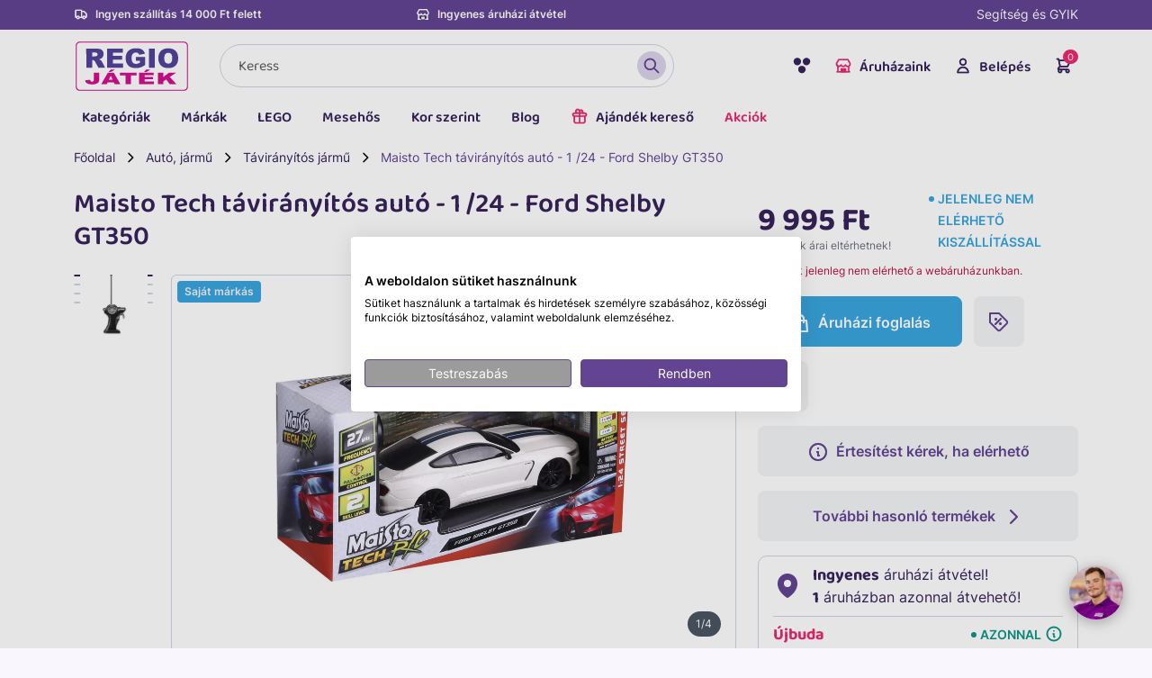

--- FILE ---
content_type: text/html; charset=UTF-8
request_url: https://www.regiojatek.hu/termek-53219-maisto-tech-taviranyitos-auto-24-ford-sh.html
body_size: 34555
content:
<!DOCTYPE html>
<html lang="hu" prefix="og: https://ogp.me/ns# fb: https://ogp.me/ns/fb# product: https://ogp.me/ns/product#">

<head>
    
<!-- BEGIN frame_head -->

    <meta charset="UTF-8">
    <title>Maisto Tech távirányítós autó - 1 /24 - Ford Shelby GT350 | REGIO JÁTÉK Webáruház</title>

        <meta http-equiv="content-language"    content="hu">
    <meta name="description"               content="Maisto Tech távirányítós autó - 1 /24 - Ford Shelby GT350 olcsón a REGIO Játékboltban.Maisto Tech játékok széles választékban.">
    <meta name="keywords"                  content="                                        Autó, jármű
                ,                             Távirányítós jármű
                                        ">
    <meta name="pragma"                    content="no-cache">
    <meta name="MSSmartTagsPreventParsing" content="true">
    <meta name="revisit-after"             content="1 days">

    <meta name="viewport"                  content="width=device-width, initial-scale=1, shrink-to-fit=no, maximum-scale=5.0, user-scalable=1">

    <meta name="apple-mobile-web-app-capable" content="yes">
    <meta name="mobile-web-app-capable"       content="yes">

    <meta name="verify-v1"                 content="JAhTy3XV5A6i1EzvGiG/afHy7q11pzykoq41UFE0m+U=">

                <link rel="canonical" href="https://www.regiojatek.hu/termek-53219-maisto-tech-taviranyitos-auto-24-ford-sh.html">
        
    <link rel="apple-touch-icon" sizes="180x180" href="/assets/images/favicon/apple-touch-icon.png">
    <link rel="icon" type="image/png" sizes="32x32" href="/assets/images/favicon/favicon-32x32.png">
    <link rel="icon" type="image/png" sizes="192x192" href="/assets/images/favicon/android-chrome-192x192.png">
    <link rel="icon" type="image/png" sizes="16x16" href="/assets/images/favicon/favicon-16x16.png">
    <link rel="manifest" href="/assets/images/favicon/site.webmanifest">
    <link rel="manifest" href="/manifest.json">
    <link rel="mask-icon" href="/assets/images/favicon/safari-pinned-tab.svg" color="#732b90">
    <meta name="apple-mobile-web-app-title" content="REGIO JÁTÉK">
    <meta name="application-name" content="REGIO JÁTÉK">
    <meta name="msapplication-TileColor" content="#732b90">
    <meta name="msapplication-TileImage" content="/assets/images/favicon/mstile-144x144.png">
    <meta name="theme-color" content="#732b90">

    <link rel="preload" href="/assets/fonts/Baloo2-Bold.woff2" as="font" type="font/woff2" crossorigin>
    <link rel="preload" href="/assets/fonts/Baloo2-Regular.woff2" as="font" type="font/woff2" crossorigin>
    <link rel="preload" href="/assets/fonts/Baloo2-SemiBold.woff2" as="font" type="font/woff2" crossorigin>
    <link rel="preload" href="/assets/fonts/Inter-Regular.woff2" as="font" type="font/woff2" crossorigin>
    <link rel="preload" href="/assets/fonts/Inter-SemiBold.woff2" as="font" type="font/woff2" crossorigin>

    <link rel="preconnect" href="//9971246.fls.doubleclick.net">
    <link rel="preconnect" href="//adservice.google.com">
    <link rel="preconnect" href="//ajax.googleapis.com">
    <link rel="preconnect" href="https://api.prefixbox.com/" />
    <link rel="preconnect" href="https://integration.prefixbox.com/" />
    <link rel="preconnect" href="//cdn-content.optimonk.com">
    <link rel="preconnect" href="//cdn-static.optimonk.com">
    <link rel="preconnect" href="//connect.facebook.net">
    <link rel="preconnect" href="//editor-upload-cdn.optimonk.com">
    <link rel="preconnect" href="//fonts.googleapis.com">
    <link rel="preconnect" href="//fonts.gstatic.com">
    <link rel="preconnect" href="//front.optimonk.com">
    <link rel="preconnect" href="//googleads.g.doubleclick.net">
    <link rel="preconnect" href="//maileon-cdn.s3.eu-central-1.amazonaws.com">
    <link rel="preconnect" href="//script.hotjar.com">
    <link rel="preconnect" href="//static.hotjar.com">
    <link rel="preconnect" href="//stats.g.doubleclick.net">
    <link rel="preconnect" href="//vars.hotjar.com">
    <link rel="preconnect" href="//www.facebook.com">
    <link rel="preconnect" href="//www.google.com">
    <link rel="preconnect" href="//www.google.hu">
    <link rel="preconnect" href="//www.google-analytics.com">
    <link rel="preconnect" href="//www.googletagmanager.com">

    <link rel="dns-prefetch" href="//9971246.fls.doubleclick.net">
    <link rel="dns-prefetch" href="//adservice.google.com">
    <link rel="dns-prefetch" href="//ajax.googleapis.com">
    <link rel="dns-prefetch" href="https://api.prefixbox.com/" />
    <link rel="dns-prefetch" href="https://integration.prefixbox.com/" />
    <link rel="dns-prefetch" href="//cdn-content.optimonk.com">
    <link rel="dns-prefetch" href="//cdn-static.optimonk.com">
    <link rel="dns-prefetch" href="//connect.facebook.net">
    <link rel="dns-prefetch" href="//editor-upload-cdn.optimonk.com">
    <link rel="dns-prefetch" href="//fonts.googleapis.com">
    <link rel="dns-prefetch" href="//fonts.gstatic.com">
    <link rel="dns-prefetch" href="//front.optimonk.com">
    <link rel="dns-prefetch" href="//googleads.g.doubleclick.net">
    <link rel="dns-prefetch" href="//maileon-cdn.s3.eu-central-1.amazonaws.com">
    <link rel="dns-prefetch" href="//script.hotjar.com">
    <link rel="dns-prefetch" href="//static.hotjar.com">
    <link rel="dns-prefetch" href="//stats.g.doubleclick.net">
    <link rel="dns-prefetch" href="//vars.hotjar.com">
    <link rel="dns-prefetch" href="//www.facebook.com">
    <link rel="dns-prefetch" href="//www.google.com">
    <link rel="dns-prefetch" href="//www.google.hu">
    <link rel="dns-prefetch" href="//www.google-analytics.com">
    <link rel="dns-prefetch" href="//www.googletagmanager.com">

    <link rel="stylesheet" href="/assets/css/bootstrap.min.css?2">
    <link rel="stylesheet" href="/assets/css/slick.min.css?2">
    <link rel="stylesheet" href="/assets/css/select2.min.css?2">

        

            <link rel="stylesheet" href="/css/leaflet.css?2">
        <link rel="stylesheet" href="/assets/css/MarkerCluster.Default.css?2">
    
            <link rel="stylesheet" href="/assets/plugins/photoswipe/photoswipe.css?2" />
    
    <link rel="stylesheet" href="/assets/plugins/nouislider/nouislider.min.css">
    <link rel="stylesheet" href="/assets/css/base.min.css?version=11">
    
    
    <!-- BEGIN og_meta -->

    <meta property="og:site_name" content="REGIO JÁTÉK">
    <meta property="og:title" content="Maisto Tech távirányítós autó - 1 /24 - Ford Shelby GT350 | REGIO JÁTÉK Webáruház">
    <meta property="og:type" content="product">
    <meta property="og:description" content="Maisto Tech távirányítós autó - 1 /24 - Ford Shelby GT350 olcsón a REGIO Játékboltban.Maisto Tech játékok széles választékban.">
    <meta property="og:image" content="https://www.regiojatek.hu/data/regio_images/normal/53219_0.jpg">
    <meta property="og:url" content="https://www.regiojatek.hu/termek-53219-maisto-tech-taviranyitos-auto-24-ford-sh.html">

            <meta property="product:price:amount" content="9995">
    <meta property="product:price:currency" content="HUF">
    
<!-- END og_meta -->


    <!--[if lt IE 9]>
        <script src="assets/js/html5shiv.js"></script>
        <script src="assets/js/respond.min.js"></script>
    <![endif]-->

    
    <link rel="stylesheet" href="/assets/css/reviews.css?3">
    
    
    
    <!-- Prefixbox Integration -->
    
    <script>
        window.prefixboxAnalytics=window.prefixboxAnalytics||function(t,s,p,o){(window.pfbxQueue=window.pfbxQueue||[]).push({type:t,source:s,params:p,overrideObject:o});};
        window.prefixboxFunctions=window.prefixboxFunctions||{}; window.prefixboxCustomerFunctions=window.prefixboxCustomerFunctions||{};
    </script>
            <script id="prefixbox-integration-v2" async defer fetchpriority="high" type="text/javascript" src="https://integration.prefixbox.com/ab5a47df-4d52-4571-90a4-f33892978a66/"></script>
    
        <!-- End Prefixbox Integration -->

    <script>
        window.fbAsyncInit = function() {
            FB.init({
                appId      : '1287281952729763',
                cookie     : true,
                xfbml      : true,
                version    : 'v19.0'
            });

            FB.AppEvents.logPageView();
        };

        
        (function(d, s, id){
            var js, fjs = d.getElementsByTagName(s)[0];
            if (d.getElementById(id)) {return;}
            js = d.createElement(s); js.id = id;
            js.src = "https://connect.facebook.net/hu_HU/sdk.js";
            fjs.parentNode.insertBefore(js, fjs);
        }(document, 'script', 'facebook-jssdk'));
        
    </script>

    <script>
        try {
            window._rj = window._rj || {};
            window._rj.currency = 'HUF';
        } catch (e) {
            console.error(e);
        }
    </script>

    <script>
    try {
        window._rj = window._rj || {};
        window._rj.price_format_config = JSON.parse('{\"currency\":\"HUF\",\"default_currency\":\"1\",\"symbol\":\"Ft\",\"decimals\":\"0\",\"dec_point\":\",\",\"thousands_sep\":\" \",\"prefix_from\":\"\",\"suffix_from\":\"\",\"prefix_to\":\"\",\"suffix_to\":\"\",\"id\":\"1\"}');
    } catch (e) {
        console.error(e);
    }
    </script>
    <script src="/assets/js/dist/priceformatter.js"></script>

    <!-- BEGIN google_analytics -->

            
        <script>
            window.dataLayer = window.dataLayer || [];

            window.dataLayer.push({
                'customer_type': 'c'
            });
            
            // window.dataLayer.push({
            // 'event' : 'fire_ga' 
            // });
        </script>
    
    <script>
        window.dataLayer = window.dataLayer || [];
        // (0 – unisex, 1 – fiúknak, 2- lányoknak)
        dataLayer.push({
            'age_min': 5,
            'age_max': 99,
            'gender': 1
        });
    </script>

<script>
    window.addEventListener('load', function () {
        
        window.dataLayer = window.dataLayer || [];
        dataLayer.push({
            'ecomm_pagetype': 'product',
                            'ecomm_prodid': document.querySelector('span[property="product:identifier"]').textContent.trim(),
                'ecomm_tovalvalue': parseInt(
                    document.querySelector('meta[property="product:price:amount"]').attributes.content.value.trim()
                )
                                                });
    });
</script>

<!-- END google_analytics -->

    <!-- BEGIN Google Tag Manager -->


            <!-- HU -->
            

<script>(function(w,d,s,l,i){w[l]=w[l]||[];w[l].push({'gtm.start':
new Date().getTime(),event:'gtm.js'});var f=d.getElementsByTagName(s)[0],
j=d.createElement(s),dl=l!='dataLayer'?'&l='+l:'';j.async=true;j.src=
'https://www.googletagmanager.com/gtm.js?id='+i+dl;f.parentNode.insertBefore(j,f);
})(window,document,'script','dataLayer','GTM-WQH5BSC');</script>


<script>
    window.addEventListener('load', function () {
        if (typeof ga === 'undefined') { return; }
        ga('require', 'ec');
        ga('set', 'currencyCode', 'HUF');
    });
</script>

<!-- End Google Tag Manager -->

    <script>
    window.addEventListener('load', function() {
        var viewingItem = document.getElementById('_fb_view_item');
        var purchaseComplete = document.getElementById('_fb_purchase_complete');

        try {
            // INFO: UA mérésekre nincs tovább szükség
            //var uaProductView = new window.rg.UAProductView();
            var ga4ProductView = new window.rg.GA4ProductView();
        } catch (e) {}

        if (viewingItem) {
            var product = _fb__fetch_product_data(document);
            _fb_view_content(product);

            window.dispatchEvent(new CustomEvent('viewing-item', {
                detail: { product: product }
            }))
        }

        if (purchaseComplete) {
            console.log('purchase');

            try {
                _fb_purchase();
            } catch (e) {
                console.error(e);
            }

            console.log(window._rj.priceFormatter);

            // INFO: UA mérésekre nincs tovább szükség
            //var uaPurchase = new window.rg.UAPurchase();
            var ga4Purchase = new window.rg.GA4Purchase();
        }

        var orderButton = document.getElementById('order_button');
        if (orderButton) {
            orderButton.addEventListener('click', function (ev) {
                _fb_add_payment_info();
                _fb_initiate_checkout();
            });
        }
    });

    /**
     * Prefixbox add_to_cart event.
     */
    window.addEventListener('pfbx-add-to-cart', function (param) {
        var product = param.detail.product;

        var arg = {
            product_id: product.identifier,
            product_name: product.displayText,
            price: parseInt(product.price.replace(' ', '')),
            category: product.main_category + ' > ' + product.category,
            product_termekazonosito: product.termekazonosito || ''
        };

        _add_to_cart(arg, arg);
    });

    window.addEventListener('regio-basket-added', function (e) {
        console.log('tracking: ', e.detail);
        var product = e.detail.product;

        var arg = {
            product_id: product.product_id,
            product_name: product.product_name,
            price: product.price,
            category: product.category,
            isInfoButton: product.isInfoButton
        };

        _add_to_cart(arg, arg);
    });

    function add_to_cart_form(form)
    {
        var product = _fb__fetch_product_data(form);

        var trackingData = {
            product_id: product.product_id,
            product_name: product.product_name,
            price: product.price,
            category: product.category
        };

        _add_to_cart(trackingData, product);

        return true;
    }

    function add_to_container_form(form)
    {
        var product = _fb__fetch_product_data(form);

        var trackingData = {
            product_id: product.id,
            product_name: product.name,
            price: product.price,
            category: product.category
        };

        _add_to_wishlist(trackingData);

        return true;
    }

    function _add_to_cart(product, _product)
    {
        console.log('add-to-cart', product);
        _fb_add_to_cart(product);
        ecAddToCart(product);

        // INFO: UA mérésekre nincs tovább szükség
        //var uaCartEvent = new window.rg.UAAddToCart();
        //uaCartEvent.handle(_product);
        var ga4CartEvent = new window.rg.GA4AddToCart();
        ga4CartEvent.handle(_product);
    }

    function _remove_from_cart(product) {
        // INFO: UA mérésekre nincs tovább szükség
        //var uaRemoveFromCart = new window.rg.UARemoveFromCart(product);
        var ga4RemoveFromCart = new window.rg.GA4RemoveFromCart(product);

        console.log('remove', product);
    }

    function _add_to_wishlist(product) {
        console.log('add-to-wishlist', product);

        var ga4AddToWishlist = new window.rg.GA4AddToWishlist();
        ga4AddToWishlist.send(product);
    }

    function _fb_add_to_cart(product)
    {
        var trackingData = {
            content_type: "product",
            content_ids: [product.product_termekazonosito || product.product_id],
            content_name: product.product_name,
            content_category: product.category || '',
            value: product.price,
            currency: "HUF"
        };
        
        if (typeof trackingData.value === 'string' || trackingData.value instanceof String) {
            trackingData.value = trackingData.value.replace(' ', '');
        }

        fbq('track', 'AddToCart', trackingData);
    }

    function _fb_add_to_wishlist(product)
    {
        var trackingData = {
            content_name: product.product_name,
            content_category: product.category || '',
            content_ids: [product.product_id],
            value: product.price.replace(' ', ''),
            currency: "HUF"
        };

        if (typeof trackingData.value === 'string' || trackingData.value instanceof String) {
            trackingData.value = trackingData.value.replace(' ', '');
        }

        fbq('track', 'AddToCart', trackingData);
    }

    function _fb_add_payment_info()
    {
        var trackingData = {
            content_ids: _fb_get_ids(window.regio_ecommerce_products),
            contents: _fb_generate_contents(window.regio_ecommerce_products),
            currency: 'HUF',
            value: _fb_get_price(window.regio_ecommerce_products)
        };

        fbq('track', 'AddPaymentInfo', trackingData);
    }

    function _fb_purchase()
    {
        var trackingData = {
            content_type: 'product',
            content_ids: _fb_get_ids(window.regio_ecommerce_products),
            contents: _fb_generate_contents(window.regio_ecommerce_products),
            currency: 'HUF',
            num_items: window.regio_ecommerce_products.length,
            value: _fb_get_price(window.regio_ecommerce_products)
        };

        fbq('track', 'Purchase', trackingData);
    }

    function _fb_initiate_checkout()
    {
        var trackingData = {
            content_ids: _fb_get_ids(window.regio_ecommerce_products),
            contents: _fb_generate_contents(window.regio_ecommerce_products),
            currency: 'HUF',
            num_items: window.regio_ecommerce_products.length,
            value: _fb_get_price(window.regio_ecommerce_products)
        };

        fbq('track', 'InitiateCheckout', trackingData);
    }

    function _fb_view_content(product)
    {
        // var product = _fb__fetch_product_data(document);

        var trackingData = {
            content_name: product.product_name,
            content_category: product.category,
            content_ids: [product.product_id],
            content_type: 'product',
            value: product.price,
            currency: 'HUF'
        };

        console.log('ViewContent', trackingData);
        fbq('track', 'ViewContent', trackingData);
    }

    function _fb__fetch_product_data(element)
    {
        var id = element.querySelector('input[name="product_id"]').value;
        var no = element.querySelector('input[name="product_no"]').value;
        var name = element.querySelector('input[name="product_name"]').value;
        var price = element.querySelector('input[name="product_price"]').value;
        var brand = element.querySelector('input[name="product_brand"]').value;
        var category = element.querySelector('input[name="product_category"]').value;
        var minimum_age = element.querySelector('input[name="product_age_min"]').value;
        var maximum_age = element.querySelector('input[name="product_age_max"]').value;
        var gender = element.querySelector('input[name="product_gender"]').value;
        var character = element.querySelector('input[name="product_character"]').value;
        var distributor = element.querySelector('input[name="product_distributor"]').value;

        return {
            product_id: no,
            product_id_id: id,
            product_name: name,
            price: parseInt(price.replace(' ', '')),
            category: category,
            brand: brand,
            minimum_age: minimum_age,
            maximum_age: maximum_age,
            gender: gender,
            character: character,
            distributor: distributor,
        };
    }

    function _fb__iterate(items, callback)
    {
        tmp = [];

        try {
            items.forEach(function (item) {
                tmp.push(callback(item));
            });
        } catch (e) {
            console.log('error iterating:', e.message);
        }

        return tmp;
    }

    function _fb_generate_contents(items)
    {
        return _fb__iterate(items, function (item) {
            return {
                'id': item.id,
                'quantity': item.quantity
            };
        });
    }

    function _fb_get_ids(items)
    {
        return _fb__iterate(items, function (item) {
            return item.id;
        });
    }

    function _fb_get_price(items)
    {
        var sum = 0;

        _fb__iterate(items, function (item) {
            sum += parseInt(item.price.replace(' ', ''));
        });

        return sum;
    }
</script>

    <script>
    try {
        window.rj_data = window.rj_order || {};
        window.rj_data.order_num_str = '';
        window.voucher_active = false;
                                                    } catch (e) { console.error(e); }

    
            var tmp = window.localStorage.getItem('regio_ecommerce_products');
        if (tmp) {
            window.regio_ecommerce_products = JSON.parse(tmp);
        }
        window.regio_order_coupons = [
            ];

    // ga('require', 'ec');
    // ga('set', 'currencyCode', 'HUF');

    window.dataLayer = window.dataLayer || [];

    function onPurchase() {
        // deprecated
        return false;

        console.log('purchase event', window.regio_ecommerce_products);

        window.dataLayer.push({
            'event': 'purchaseReady',
            'ecommerce': {
                'purchase': {
                    'actionField': {
                        'id': '',
                        'affiliation': 'regiojatek.hu',
                        'revenue': '0',
                        'tax':'0.00',
                        'shipping': '0',
                        'coupon': '',
                        'payment': $('#payment-mode').data('mode'),
                        'shippingmethod': $('#delivery-mode').data('mode'),
                    },
                    'products': product_make_net(window.regio_ecommerce_products)
                }
            }
        });
    }

    function ecImpressionView(products)
    {
        // deprecated
        return false;

        if (! products.length) {
            return;
        }

        console.log('impressionView event', products);

        dataLayer.push({
            event:'impressionReady',
            ecommerce: {
                currencyCode: 'HUF',                     
                impressions: product_make_net(products)
            }
        });
    }

    function ecImpressionClick(product, url, cb) {
        // deprecated
        return false;

        console.log('impressionClick event', product);

        window.dataLayer.push({
            event: 'impressionClick',
            ecommerce: {
                click: {
                    actionField: {
                        list: 'Search Results'
                    },
                    products: product_make_net(product)
                }
            }
        });
    }

    function ecDetailView(product)
    {
        // deprecated
        return false;

        console.log('detailView event', product);

        window.dataLayer.push({
            event: 'detailView',
            ecommerce: {
                detail: {
                    actionField: {
                        list: 'Search Results'
                    },
                    products: product_make_net([product])
                }
            }
        });
    }

    function ecAddToCart(product)
    {
        // deprecated
        return false;

        console.log('addToCart event', product);

        var eventName = 'addToCart';
        if (product.isInfoButton) {
            eventName = 'oosInfoView';
        }

        window.dataLayer.push({
            'event': eventName,
            'ecommerce': {
                'currencyCode': 'HUF',
                'add': {
                    actionField: {
                        list: 'Search Results'
                    },
                    'products': product_make_net([{
                        id: product.product_id,
                        name: product.product_name,
                        category: product.category,
                        brand: product.brandname || '',
                        variant: '',
                        price: product.price,
                        quantity: 1
                    }])
                }
            }
        });
    }

    function ecRemoveFromCart(product)
    {
        // deprecated
        return false;

        console.log('removeFromCart event', product);

        window.dataLayer.push({
            'event': 'rmoveFromCart',
            'ecommerce': {
                'currencyCode': 'HUF',
                'remove': {
                    actionField: {
                        list: 'Search Results'
                    },
                    'products': product_make_net([{
                        id: product.product_id,
                        name: product.product_name,
                        category: product.category,
                        brand: product.brandname || '',
                        variant: '',
                        price: product.price,
                        quantity: 1
                    }])
                }
            }
        });
    }

    function onCheckout(args)
    {
        // deprecated
        return false;

        console.log('checkout event', window.regio_ecommerce_products);

        window.dataLayer = window.dataLayer || [];
        var res = dataLayer.push({
            'event': 'checkout',
            'ecommerce': {
                'checkout': {
                    'actionField': args,
                    'products': product_make_net(window.regio_ecommerce_products)
                }
            }
        });
    }

    function checkoutStep1()
    {
        // deprecated
        return false;

        
        
            // var args = {'step': 1, 'shippingmethod': shippingmethod || 'hiba'};
            var args = {'step': 1 };
        

        console.log('checkout event', args);

        onCheckout(args);
    }

    function checkoutStep2()
    {
        // var option = document.querySelector('input[name="payment"]:checked').value;
        
            var args = {'step': 2};
        

        console.log('checkout event', args);

        onCheckout(args);
    }

    function product_make_net(products)
    {
        var tmp = JSON.parse(JSON.stringify(products));

        tmp.map(function (value, index) {
            var price = value.price;
            try {
                price = price.replace(' ', '');
            } catch (e) {}

            value.price = parseInt(price);
            value.price = parseInt(value.price / 1.27);
        });

        return tmp;
    }
</script>

    <!-- BEGIN hotjar -->
<script>
    (function(f,b){
        var c;
        f.hj=f.hj||function(){ 
		(f.hj.q=f.hj.q||[]).push(arguments)
		};
        f._hjSettings= { hjid:26765, hjsv:3 } ;
        c=b.createElement("script");c.async=1;
        c.src="//static.hotjar.com/c/hotjar-26765.js?sv=3";
        b.getElementsByTagName("head")[0].appendChild(c); 
    }
	)(window,document);
</script>
<!-- END hotjar -->
    <!-- Facebook Pixel Code -->

                        <!-- HU -->
                        


<script>
!function(f,b,e,v,n,t,s){if(f.fbq)return;n=f.fbq=function(){n.callMethod?
n.callMethod.apply(n,arguments):n.queue.push(arguments)};if(!f._fbq)f._fbq=n;
n.push=n;n.loaded=!0;n.version='2.0';n.queue=[];t=b.createElement(e);t.async=!0;
t.src=v;s=b.getElementsByTagName(e)[0];s.parentNode.insertBefore(t,s)}(window,
document,'script','//connect.facebook.net/en_US/fbevents.js');

fbq('init', '361228297859621');
fbq('track', "PageView");</script>
<noscript><img height="1" width="1" src="https://www.facebook.com/tr?id=361228297859621&ev=PageView&noscript=1"/></noscript>


<!-- End Facebook Pixel Code -->
    <!-- BEGIN ADMANAGER HEAD -->



<!-- END ADMANAGER HEAD -->
    <link rel="manifest" href="/manifest.json">




    <!-- BEGIN Barion Pixel -->

<script>
    // Create BP element on the window
    window["bp"] = window["bp"] || function () {
        (window["bp"].q = window["bp"].q || []).push(arguments);
    };
    window["bp"].l = 1 * new Date();

    // Insert a script tag on the top of the head to load bp.js
    scriptElement = document.createElement("script");
    firstScript = document.getElementsByTagName("script")[0];
    scriptElement.async = true;
    scriptElement.src = 'https://pixel.barion.com/bp.js';
    firstScript.parentNode.insertBefore(scriptElement, firstScript);
    window['barion_pixel_id'] = 'BP-8z9p6UhUnV-67';            

    // Send init event
    bp('init', 'addBarionPixelId', window['barion_pixel_id']);
</script>

<noscript>
    <img height="1" width="1" style="display:none" alt="Barion Pixel" src="https://pixel.barion.com/a.gif?ba_pixel_id='BP-8z9p6UhUnV-67'&ev=contentView&noscript=1">
</noscript>

<!-- End Barion Pixel -->


    

            <script type="module" src="https://widget.molin.ai/shop-ai.js?w=1vcs98in"></script>
    
    <link rel="stylesheet" href="https://cdn.jsdelivr.net/npm/nouislider@15.7.1/dist/nouislider.min.css">
    <script src="https://cdn.jsdelivr.net/npm/nouislider@15.7.1/dist/nouislider.min.js"></script>

<!-- END frame_head -->

</head>

<body class="
                page-product        ">

    
                    <!-- HU -->
                            
    
<!-- Google Tag Manager (noscript) -->
<noscript><iframe src="https://www.googletagmanager.com/ns.html?id=GTM-WQH5BSC" height="0" width="0" style="display:none;visibility:hidden"></iframe></noscript>
<!-- End Google Tag Manager (noscript) -->



    


<div class="site" id="position-top">
    
<!-- BEGIN header -->

    <header>
                <div class="row">
            <div class="col-12 order-3 order-lg-1">
                <div class="ad-header">
                    <div class="container">
                        <div class="row">
                            <div class="col-4">
                                                                                                                    <div class="_banner mb-2"
            data-name="! NEW / Header / Lila csík - Szöveg bal"
            data-num="118"
            data-slot="0"
        >
            <p><img src="/assets/images/icon-truck.svg" class="svg"><a href="/szallitasi-informaciok">Ingyen szállítás 14 000 Ft felett</a></p>
        </div>
    

                                                            </div>
                            <div class="col-4">
                                                                                                                    <div class="_banner mb-2"
            data-name="! NEW / Header / Lila csík - Szöveg Jobb"
            data-num="119"
            data-slot="0"
        >
            <p><img src="/assets/images/icon-stores.svg" class="svg">Ingyenes áruházi átvétel</p>
        </div>
    

                                                            </div>
                            <div class="col-4 d-none d-lg-inline-block text-end"><a href="/informacio.html">
                                Segítség és GYIK<br>
                                
                            </a></div>
                        </div>
                    </div>
                </div>
            </div>
            <div class="col-12 order-1 order-lg-3">

                <nav class="navbar navbar-expand-lg">
                    <div class="container">

                        <a class="navbar-brand" href="https://www.regiojatek.hu/" title="REGIO JÁTÉK főoldal">
                                            <img src="/assets/images/logo.svg?1" alt="REGIO JÁTÉK logó" class="svg">
                                            </a>
                                                                        <p class="order-secure"><span class="d-none d-md-inline-block me-md-2">Biztonságos fizetés</span><img src="/assets/images/icon-lock.svg" alt="Biztonságos fizetés" class="svg"></p>
                        <button class="navbar-toggler" type="button" data-bs-toggle="collapse" data-bs-target="#menu-header" aria-controls="menu-header" aria-expanded="false" aria-label="Menü kapcsoló">
                            <svg class="inline-svg" version="1.1" xmlns="http://www.w3.org/2000/svg" xmlns:xlink="http://www.w3.org/1999/xlink" x="0px" y="0px" viewBox="0 0 32 22.5" enable-background="new 0 0 32 22.5" xml:space="preserve"> <g class="svg-menu-toggle"> <path class="bar" d="M20.945,8.75c0,0.69-0.5,1.25-1.117,1.25H3.141c-0.617,0-1.118-0.56-1.118-1.25l0,0c0-0.69,0.5-1.25,1.118-1.25h16.688C20.445,7.5,20.945,8.06,20.945,8.75L20.945,8.75z"></path> <path class="bar" d="M20.923,15c0,0.689-0.501,1.25-1.118,1.25H3.118C2.5,16.25,2,15.689,2,15l0,0c0-0.689,0.5-1.25,1.118-1.25 h16.687C20.422,13.75,20.923,14.311,20.923,15L20.923,15z"></path> <path class="bar" d="M20.969,21.25c0,0.689-0.5,1.25-1.117,1.25H3.164c-0.617,0-1.118-0.561-1.118-1.25l0,0c0-0.689,0.5-1.25,1.118-1.25h16.688C20.469,20,20.969,20.561,20.969,21.25L20.969,21.25z"></path> <rect fill="none"></rect> </g> </svg>
                        </button>

                        <ul class="navbar-nav" id="menu-logo">
                            <li class="nav-item">
                                <a class="nav-link accessibility-switch" href="#" title="Akadálymentes verzió">
                                    <img src="/assets/images/access.svg" alt="Akadálymentes verzió" class="svg" />
                                    <div class="spinner-border spinner-border-sm spinner d-none" role="status">
                                        <span class="visually-hidden">Loading...</span>
                                    </div>
                                </a>
                            </li>
                                                        <li class="nav-item">
                                <a class="nav-link nav-stores" href="https://www.regiojatek.hu//aruhazak.html"><img src="/assets/images/icon-stores.svg" alt="Áruházaink" class="svg">Áruházaink</a>
                                <div class="menu-stores">
                                    <ul>
                                        <li class="nav-item d-block d-lg-none nav-item-header">
                                            Áruházaink
                                            <a href="#" class="nav-close"><img src="/assets/images/icon-close.svg" class="svg"></a>
                                        </li>
                                        <li class="d-block d-lg-none nav-category-header">
                                            45 áruház
                                            <a href="/aruhazak.html">Mutasd mind</a>
                                        </li>
                                                                                                                                                                                                                                                                                                            <li><a href="/aruhazak.html?store_id=16">Allee</a></li>
                                                                                                                                                                                <li><a href="/aruhazak.html?store_id=22">Arena Mall</a></li>
                                                                                                                                                                                <li><a href="/aruhazak.html?store_id=48">Békéscsaba</a></li>
                                                                                                                                                                                <li><a href="/aruhazak.html?store_id=29">Budakalász</a></li>
                                                                                                                                                                                <li><a href="/aruhazak.html?store_id=6">Budaörs</a></li>
                                                                                                                                                                                <li><a href="/aruhazak.html?store_id=21">Campona</a></li>
                                                                                                                                                                                <li><a href="/aruhazak.html?store_id=43">Corvin Plaza</a></li>
                                                                                                                                                                                <li><a href="/aruhazak.html?store_id=50">Csepel Plaza</a></li>
                                                                                                                                                                                <li><a href="/aruhazak.html?store_id=38">Csömör</a></li>
                                                                                                                                                                                <li><a href="/aruhazak.html?store_id=3">Debrecen</a></li>
                                                                                                                                                                                <li><a href="/aruhazak.html?store_id=33">Debrecen Plaza</a></li>
                                                                                                                                                                                <li><a href="/aruhazak.html?store_id=44">Duna Plaza</a></li>
                                                                                                                                                                                <li><a href="/aruhazak.html?store_id=24">Dunakeszi</a></li>
                                                                                                                                                                                <li><a href="/aruhazak.html?store_id=12">Eger</a></li>
                                                                                                                                                                                <li><a href="/aruhazak.html?store_id=13">Győr</a></li>
                                                                                                                                                                                <li><a href="/aruhazak.html?store_id=34">Győr Plaza</a></li>
                                                                                                                                                                                <li><a href="/aruhazak.html?store_id=23">Kecskemét</a></li>
                                                                                                                                                                                <li><a href="/aruhazak.html?store_id=28">Keszthely</a></li>
                                                                                                                                                                                <li><a href="/aruhazak.html?store_id=19">KÖKI</a></li>
                                                                                                                                                                                <li><a href="/aruhazak.html?store_id=1003">Lurdy Bevásárlóközpont</a></li>
                                                                                                                                                                                <li><a href="/aruhazak.html?store_id=20">M3 Városkapu</a></li>
                                                                                                                                                                                <li><a href="/aruhazak.html?store_id=30">M5 Soroksár</a></li>
                                                                                                                                                                                <li><a href="/aruhazak.html?store_id=47">Mammut II.</a></li>
                                                                                                                                                                                <li><a href="/aruhazak.html?store_id=2">Miskolc</a></li>
                                                                                                                                                                                <li><a href="/aruhazak.html?store_id=9">Miskolc Avas</a></li>
                                                                                                                                                                                <li><a href="/aruhazak.html?store_id=27">Nyíregyháza</a></li>
                                                                                                                                                                                <li><a href="/aruhazak.html?store_id=5">Pécs</a></li>
                                                                                                                                                                                <li><a href="/aruhazak.html?store_id=49">Pécs Pinokkió</a></li>
                                                                                                                                                                                <li><a href="/aruhazak.html?store_id=10">Pólus Center</a></li>
                                                                                                                                                                                <li><a href="/aruhazak.html?store_id=51">Sopron Alphapark</a></li>
                                                                                                                                                                                <li><a href="/aruhazak.html?store_id=1001">Sugár Üzletközpont</a></li>
                                                                                                                                                                                <li><a href="/aruhazak.html?store_id=8">Szeged</a></li>
                                                                                                                                                                                <li><a href="/aruhazak.html?store_id=25">Szeged Tisza-part</a></li>
                                                                                                                                                                                <li><a href="/aruhazak.html?store_id=18">Székesfehérvár (Fehérvár Center)</a></li>
                                                                                                                                                                                <li><a href="/aruhazak.html?store_id=45">Székesfehérvár Alba Plaza</a></li>
                                                                                                                                                                                <li><a href="/aruhazak.html?store_id=7">Szolnok</a></li>
                                                                                                                                                                                <li><a href="/aruhazak.html?store_id=46">Szombathely</a></li>
                                                                                                                                                                                <li><a href="/aruhazak.html?store_id=37">Törökbálint</a></li>
                                                                                                                                                                                <li><a href="/aruhazak.html?store_id=1">Újbuda (Nándorfejérvári út)</a></li>
                                                                                                                                                                                <li><a href="/aruhazak.html?store_id=17">Váci út</a></li>
                                                                                                                                                                                <li><a href="/aruhazak.html?store_id=31">Veszprém Balaton Plaza</a></li>
                                                                                                                                                                                <li><a href="/aruhazak.html?store_id=40">Veszprém STOP SHOP</a></li>
                                                                                                                                                                                <li><a href="/aruhazak.html?store_id=15">Zalaegerszeg (Zala Center)</a></li>
                                                                                                                            <li><a href="/jatszohaz.html">Székesfehérvár Játszóház</a></li>
                                        <li class="d-none d-lg-block"><a href="/aruhazak.html">Mutasd mind</a></li>
                                    </ul>
                                </div>
                            </li>
                                                      
                                                      <li class="nav-item">
                                <a class="nav-link" href="#" data-bs-toggle="modal" data-bs-target="#modal-login"><img src="/assets/images/icon-user.svg" alt="Belépés" class="svg">Belépés</a>
                            </li>
                                                    
                            <li class="nav-item">
                                <a class="nav-link" href="/kosar">
                                    <img src="/assets/images/icon-cart.svg" alt="Kosár" class="svg me-0">
                                    <span class="cart-num">
                                                                            0
                                                                        </span>
                                </a>
                            </li>
                        </ul>

                        <div class="search">
                            <form class="navbar-form" method="get" action="index.php">
                                <input name="action" value="webstore" type="hidden">
                                <input name="ws_action" value="search" type="hidden">
                                <input type="text" id="srchFld" aria-label="Keresés" class="form-control" name="query" value="" placeholder="Keress a játékok között!">
                                <button type="submit" title="Keresés"><img src="/assets/images/icon-search.svg" alt="Keresés" class="svg"></button>
                            </form>
                        </div>
   
                            <div class="collapse navbar-collapse" id="menu-header">
                            <ul class="navbar-nav me-auto">
                                <li class="nav-item d-block d-lg-none nav-item-header">
                                    Menü
                                    <a href="#" data-bs-toggle="collapse" data-bs-target="#menu-header" class="nav-close" title="Menü bezárása"><img src="/assets/images/icon-close.svg" class="svg"></a>
                                </li>
                                <li class="nav-item d-block d-lg-none p-2">
                                    <div class="menu-ad">
                                                                                                                                

                                                                                                    
                                    </div>
                                </li>
                                                                    <li class="nav-item d-block d-lg-none">
                                        <a class="nav-link nav-sale" href="/akcios-termekek.html">Akciók<img src="/assets/images/icon-percent-circle.svg" alt="Kedvezmény" class="svg ms-2"></a>
                                    </li>
                                                                <li class="nav-item menu-dropdown-toggler">
                                    <a class="nav-link d-block d-lg-none" href="#">Kategóriák</a>
                                    <a class="nav-link d-none d-lg-block" href="https://www.regiojatek.hu/kategoriak.html">Kategóriák</a>
                                    <div class="menu-dropdown menu-mega">
                                        <ul>
                                            <li class="nav-item d-block d-lg-none nav-item-header">
                                                <a href="#" class="nav-back"><img src="/assets/images/icon-chevron-left.svg" class="svg me-2">Menü</a>
                                                <a href="#" data-bs-toggle="collapse" data-bs-target="#menu-header" class="nav-close" title="Menü bezárása"><img src="/assets/images/icon-close.svg" class="svg"></a>
                                            </li>
                                            <li class="d-block d-lg-none nav-category-header">
                                                Kategóriák
                                                <a href="https://www.regiojatek.hu/kategoriak.html">Mutasd mind</a>
                                            </li>
                                            <li class="d-none d-lg-block"><a href="/kategoriak.html" class="highlight"><img src="/assets/images/cat-all.svg" alt="" class="svg">Összes kategória</a></li>
                                            <li data-id="1" class="submenu-toggler">
                                                <a href="#" class="d-block d-lg-none"><img src="/assets/images/cat-tarsasjatek.svg" alt="Társasjáték, kártya" class="svg">Társasjáték, kártya</a>
                                                <a href="https://www.regiojatek.hu/kat-202-tarsasjatek_kartya.html" class="d-none d-lg-block"><img src="/assets/images/cat-tarsasjatek.svg" alt="Társasjáték, kártya" class="svg">Társasjáték, kártya</a>
                                            </li>
                                            <li data-id="11" class="submenu-toggler">
                                                <a href="#" class="d-block d-lg-none"><img src="/assets/images/cat-lego.svg" alt="LEGO" class="svg">LEGO</a>
                                                <a href="https://www.regiojatek.hu/kat-125-lego.html" class="d-none d-lg-block"><img src="/assets/images/cat-lego.svg" alt="LEGO" class="svg">LEGO</a>
                                            </li>
                                            <li data-id="5" class="submenu-toggler">
                                                <a href="#" class="d-block d-lg-none"><img src="/assets/images/cat-kreativ.svg" alt="Kreatív, fejlesztő" class="svg">Kreatív, fejlesztő</a>
                                                <a href="https://www.regiojatek.hu/kat-208-kreativ_fejleszto.html" class="d-none d-lg-block"><img src="/assets/images/cat-kreativ.svg" alt="Kreatív, fejlesztő" class="svg">Kreatív, fejlesztő</a>
                                            </li>
                                            <li data-id="2" class="submenu-toggler">
                                                <a href="#" class="d-block d-lg-none"><img src="/assets/images/cat-jarmu.svg" alt="Autó, jármű" class="svg">Autó, jármű</a>
                                                <a href="https://www.regiojatek.hu/kat-195-auto_jarmu.html" class="d-none d-lg-block"><img src="/assets/images/cat-jarmu.svg" alt="Autó, jármű" class="svg">Autó, jármű</a>
                                            </li>
                                            <li data-id="3" class="submenu-toggler">
                                                <a href="#" class="d-block d-lg-none"><img src="/assets/images/cat-baba.svg" alt="Baba, babakocsi" class="svg">Baba, babakocsi</a>
                                                <a href="https://www.regiojatek.hu/kat-205-baba_babakocsi.html" class="d-none d-lg-block"><img src="/assets/images/cat-baba.svg" alt="Baba, babakocsi" class="svg">Baba, babakocsi</a>
                                            </li>
                                            <li data-id="4" class="submenu-toggler">
                                                <a href="#" class="d-block d-lg-none"><img src="/assets/images/cat-bebi.svg" alt="Bébijáték, kellék" class="svg">Bébijáték, kellék</a>
                                                <a href="https://www.regiojatek.hu/kat-203-bebijatek_kellek.html" class="d-none d-lg-block"><img src="/assets/images/cat-bebi.svg" alt="Bébijáték, kellék" class="svg">Bébijáték, kellék</a>
                                            </li>
                                            <li data-id="7" class="submenu-toggler">
                                                <a href="#" class="d-block d-lg-none"><img src="/assets/images/cat-sportszer.svg" alt="Sportszer, labda" class="svg">Sportszer, labdaSportszer, labda</a>
                                                <a href="https://www.regiojatek.hu/kat-206-sportszer_labda.html" class="d-none d-lg-block"><img src="/assets/images/cat-sportszer.svg" alt="Sportszer, labda" class="svg">Sportszer, labda</a>
                                            </li>
                                            <li data-id="13" class="submenu-toggler">
                                                <a href="#" class="d-block d-lg-none"><img src="/assets/images/cat-pluss.svg" alt="Plüss" class="svg">Plüss</a>
                                                <a href="https://www.regiojatek.hu/kat-29-pluss.html" class="d-none d-lg-block"><img src="/assets/images/cat-pluss.svg" alt="Plüss" class="svg">Plüss</a>
                                            </li>
                                            <li data-id="8" class="submenu-toggler">
                                                <a href="#" class="d-block d-lg-none"><img src="/assets/images/cat-szabadteri.svg" alt="Szabadtéri játék" class="svg">Szabadtéri játék</a>
                                                <a href="https://www.regiojatek.hu/kat-204-szabadteri_jatek.html" class="d-none d-lg-block"><img src="/assets/images/cat-szabadteri.svg" alt="Szabadtéri játék" class="svg">Szabadtéri játék</a>
                                            </li>
                                            <li data-id="9" class="submenu-toggler">
                                                <a href="#" class="d-block d-lg-none"><img src="/assets/images/cat-jatekfigura.svg" alt="Játékfigura" class="svg">Játékfigura</a>
                                                <a href="https://www.regiojatek.hu/kat-196-jatekfigura.html" class="d-none d-lg-block"><img src="/assets/images/cat-jatekfigura.svg" alt="Játékfigura" class="svg">Játékfigura</a>
                                            </li>
                                            <li data-id="10" class="submenu-toggler">
                                                <a href="#" class="d-block d-lg-none"><img src="/assets/images/cat-diavetito.svg" alt="Diavetítő, diafilm" class="svg">Diavetítő, diafilm</a>
                                                <a href="https://www.regiojatek.hu/kat-219-diavetito_diafilm.html" class="d-none d-lg-block"><img src="/assets/images/cat-diavetito.svg" alt="Diavetítő, diafilm" class="svg">Diavetítő, diafilm</a>
                                            </li>
                                            <li data-id="12" class="submenu-toggler">
                                                <a href="#" class="d-block d-lg-none"><img src="/assets/images/cat-strandjatek.svg" alt="Strandjáték, medence" class="svg">Strandjáték, medence</a>
                                                <a href="https://www.regiojatek.hu/kat-211-strandjatek_medence.html" class="d-none d-lg-block"><img src="/assets/images/cat-strandjatek.svg" alt="Strandjáték, medence" class="svg">Strandjáték, medence</a>
                                            </li>
                                            <li data-id="14" class="submenu-toggler">
                                                <a href="#" class="d-block d-lg-none"><img src="/assets/images/cat-puzzle.svg" alt="Puzzle, kirakó" class="svg">Puzzle, kirakó</a>
                                                <a href="https://www.regiojatek.hu/kat-213-puzzle_kirako.html" class="d-none d-lg-block"><img src="/assets/images/cat-puzzle.svg" alt="Puzzle, kirakó" class="svg">Puzzle, kirakó</a>
                                            </li>
                                            <li data-id="6" class="submenu-toggler">
                                                <a href="#" class="d-block d-lg-none"><img src="/assets/images/cat-jatek.svg" alt="Elektronikus játék" class="svg">Elektronikus játék</a>
                                                <a href="https://www.regiojatek.hu/kat-215-elektronikus_jatek.html" class="d-none d-lg-block"><img src="/assets/images/cat-jatek.svg" alt="Elektronikus játék" class="svg">Elektronikus játék</a>
                                            </li>
                                        </ul>
                                        <div class="mega-menu-content">

                                            <div class="row submenu-filter-container d-none d-lg-block" style="display: block;position: absolute;left: 33.33333333%;top: 0;width: 33.33333333%;">
                                                <div class="col-12">
                                                    <ul class="submenu-filter">
                                                        <li><a href="/index.php?action=webstore&ws_action=view_cat&list_mode=category&category_id=" class="highlight">Mutasd mind</a></li>
                                                        <li class="mt-xl-3"><b>Nem</b></li>
                                                        <li><a href="/index.php?action=webstore&ws_action=view_cat&list_mode=category&category_id=&filter_gender=0">Mindenki</a></li>
                                                        <li><a href="/index.php?action=webstore&ws_action=view_cat&list_mode=category&category_id=&filter_gender=1">Fiú</a></li>
                                                        <li><a href="/index.php?action=webstore&ws_action=view_cat&list_mode=category&category_id=&filter_gender=2">Lány</a></li>
                                                        <li class="mt-xl-3"><b>Életkor</b></li>
                                                        <li><a href="/index.php?action=webstore&ws_action=view_cat&&category_id=&filter_age=">Mindegyik</a></li>
                                                        <li><a href="/index.php?action=webstore&ws_action=view_cat&&category_id=&filter_age=0--1">12 hónapos korig</a></li>
                                                        <li><a href="/index.php?action=webstore&ws_action=view_cat&&category_id=&filter_age=1--3">1-3 éves korig</a></li>
                                                        <li><a href="/index.php?action=webstore&ws_action=view_cat&&category_id=&filter_age=3--6">3-6 éves korig</a></li>
                                                        <li><a href="/index.php?action=webstore&ws_action=view_cat&&category_id=&filter_age=6--9">6-9 éves korig</a></li>
                                                        <li><a href="/index.php?action=webstore&ws_action=view_cat&&category_id=&filter_age=9--12">9-12 éves korig</a></li>
                                                        <li><a href="/index.php?action=webstore&ws_action=view_cat&&category_id=&filter_age=12--99">12 felett</a></li>
                                                        <li class="mt-xl-3"><b>Ár</b></li>
                                                        <li><a href="/index.php?action=webstore&ws_action=view_cat&&category_id=&filter_price=">Mindegyik</a></li>
                                                        <li><a href="/index.php?action=webstore&ws_action=view_cat&&category_id=&filter_price=0--1000">1 000 Ft-ig</a></li>
                                                        <li><a href="/index.php?action=webstore&ws_action=view_cat&&category_id=&filter_price=0--5000">5 000 Ft-ig</a></li>
                                                        <li><a href="/index.php?action=webstore&ws_action=view_cat&&category_id=&filter_price=0--10000">10 000 Ft-ig</a></li>
                                                        <li><a href="/index.php?action=webstore&ws_action=view_cat&&category_id=&filter_price=0--20000">20 000 Ft-ig</a></li>
                                                        <li><a href="/index.php?action=webstore&ws_action=view_cat&&category_id=&filter_price=0--50000">50 000 Ft-ig</a></li>
                                                    </ul>
                                                </div>
                                            </div>

                                            <div data-id="1">
                                                <div class="d-block d-lg-none nav-item-header">
                                                    <a href="#" class="nav-back"><img src="/assets/images/icon-chevron-left.svg" class="svg me-2">Kategóriák</a>
                                                    <a href="#" data-bs-toggle="collapse" data-bs-target="#menu-header" class="nav-close"><img src="/assets/images/icon-close.svg" class="svg"></a>
                                                </div>
                                                <div class="d-block d-lg-none nav-category-header">
                                                    Társasjáték, kártya
                                                    <a href="/kat-202-tarsasjatek-kartya.html">Mutasd mind</a>
                                                </div>
                                                <div class="row">
                                                    <div class="col-lg-4">
                                                        <ul>
                                                            <li><a href="/kat-726-csaladi-tarsasjatek.html" data-category="726"><b>Családi társasjáték</b></a></li>
                                                            <li><a href="/kat-718-domino-sakk.html" data-category="718"><b>Dominó, Sakk</b></a></li>
                                                            <li><a href="/kat-1529-erzelmi-fejleszto-jatek.html" data-category="1529"><b>Érzelmi fejlesztő játék</b></a></li>
                                                            <li><a href="/kat-719-kartya.html" data-category="719"><b>Kártya</b></a></li>
                                                            <li><a href="/kat-720-logikai-oktato-tarsasjatek.html" data-category="720"><b>Logikai-oktató társasjáték</b></a></li>
                                                            <li><a href="/kat-721-memoria.html" data-category="721"><b>Memória</b></a></li>
                                                            <li><a href="/kat-722-strategiai-tarsasjatek.html" data-category="722"><b>Stratégiai társasjáték</b></a></li>
                                                            <li><a href="/kat-732-szorakoztato-parti-tarsasjatek.html" data-category="732"><b>Szórakoztató,parti társasjáték</b></a></li>
                                                            <li><a href="/kat-1479-tarsasjatek-felnotteknek.html" data-category="1479"><b>Társasjáték felnőtteknek</b></a></li>
                                                            <li><a href="/kat-723-tarsasjatek-kicsiknek.html" data-category="723"><b>Társasjáték kicsiknek</b></a></li>
                                                            <li><a href="/kat-724-uti-tarsas.html" data-category="724"><b>Úti társas</b></a></li>
                                                            <li><a href="/kat-725-ugyessegi-tarsasjatek.html" data-category="725"><b>Ügyességi társasjáték</b></a></li>
                                                        </ul>
                                                    </div>
                                                    <div class="col-lg-4 offset-lg-4 d-none d-lg-block">
                                                        <div class="menu-ad">
                                                                                                                                                                                            

                                                                                                                        
                                                        </div>
                                                    </div>
                                                </div>
                                            </div>

                                            <div data-id="2">
                                                <div class="d-block d-lg-none nav-item-header">
                                                    <a href="#" class="nav-back"><img src="/assets/images/icon-chevron-left.svg" class="svg me-2">Kategóriák</a>
                                                    <a href="#" data-bs-toggle="collapse" data-bs-target="#menu-header" class="nav-close"><img src="/assets/images/icon-close.svg" class="svg"></a>
                                                </div>
                                                <div class="d-block d-lg-none nav-category-header">
                                                    Autó, jármű
                                                    <a href="/kat-195-auto_jarmu.html">Mutasd mind</a>
                                                </div>
                                                <div class="row">
                                                    <div class="col-lg-4">
                                                        <ul>
                                                            <li><a href="/kat-672-autopalya-parkolohaz.html"  data-category="672"><b>Autópálya, parkolóház</b></a></li>
                                                            <li><a href="/kat-987-busz-jarmuvek.html" data-category="987"><b>Busz, villamos</b></a></li>
                                                            <li><a href="/kat-673-helikopterek-repulok.html" data-category="673"><b>Helikopterek, repülők</b></a></li>
                                                            <li><a href="/kat-680-kisauto-motor.html" data-category="680"><b>Kisautó, motor</b></a></li>
                                                            <li><a href="/kat-678-modell-makett.html" data-category="678"><b>Modell, makett</b></a></li>
                                                            <li><a href="/kat-674-munkagep.html" data-category="674"><b>Munkagép</b></a></li>
                                                            <li><a href="/kat-676-muanyag-jarmuvek-szettek.html" data-category="676"><b>Műanyag járművek, szettek</b></a></li>
                                                            <li><a href="/kat-675-taviranyitos-jarmu.html" data-category="675"><b>Távirányítós jármű</b></a></li>
                                                            <li><a href="/kat-679-vizi-jarmuvek.html" data-category="679"><b>Vízi járművek</b></a></li>
                                                            <li><a href="/kat-677-vonat-vonatpalya.html" data-category="677"><b>Vonat, vonatpálya</b></a></li>
                                                        </ul>
                                                    </div>
                                                    <div class="col-lg-4 offset-lg-4 d-none d-lg-block">
                                                        <div class="menu-ad">
                                                                                                                                                                                            

                                                                                                                        
                                                        </div>
                                                    </div>
                                                </div>
                                            </div>

                                            <div data-id="3">
                                                <div class="d-block d-lg-none nav-item-header">
                                                    <a href="#" class="nav-back"><img src="/assets/images/icon-chevron-left.svg" class="svg me-2">Kategóriák</a>
                                                    <a href="#" data-bs-toggle="collapse" data-bs-target="#menu-header" class="nav-close"><img src="/assets/images/icon-close.svg" class="svg"></a>
                                                </div>
                                                <div class="d-block d-lg-none nav-category-header">
                                                    Baba, babakocsi
                                                    <a href="/kat-205-baba_babakocsi.html">Mutasd mind</a>
                                                </div>
                                                <div class="row">
                                                    <div class="col-lg-4">
                                                        <ul>
                                                            <li><a href="/kat-773-babahaz-butorok.html" data-category="773"><b>Babaház, bútorok</b></a></li>
                                                            <li><a href="/kat-770-csecsemo-baba.html" data-category="770"><b>Csecsemő baba</b></a></li>
                                                            <li><a href="/kat-772-divat-baba.html" data-category="772"><b>Divat baba</b></a></li>
                                                            <li><a href="/kat-774-funkcios-interaktiv-baba.html" data-category="774"><b>Funkciós, interaktív baba</b></a></li>
                                                            <li><a href="/kat-771-hajas-baba.html" data-category="771"><b>Hajas baba</b></a></li>
                                                            <li><a href="/kat-775-jatek-babakocsi-babaagy.html" data-category="775"><b>Játék babakocsi, babaágy</b></a></li>
                                                            <li><a href="/kat-777-jatekbaba-kiegeszito.html" data-category="777"><b>Játékbaba kiegészítő</b></a></li>
                                                            <li><a href="/kat-776-rongybaba.html" data-category="776"><b>Rongybaba</b></a></li>
                                                        </ul>
                                                    </div>
                                                    <div class="col-lg-4 offset-lg-4 d-none d-lg-block">
                                                        <div class="menu-ad">
                                                                                                                                                                                            

                                                                                                                        
                                                        </div>
                                                    </div>
                                                </div>
                                            </div>

                                            <div data-id="4">
                                                <div class="d-block d-lg-none nav-item-header">
                                                    <a href="#" class="nav-back"><img src="/assets/images/icon-chevron-left.svg" class="svg me-2">Kategóriák</a>
                                                    <a href="#" data-bs-toggle="collapse" data-bs-target="#menu-header" class="nav-close"><img src="/assets/images/icon-close.svg" class="svg"></a>
                                                </div>
                                                <div class="d-block d-lg-none nav-category-header">
                                                    Bébijáték, kellék
                                                    <a href="/kat-203-bebijatek_kellek.html">Mutasd mind</a>
                                                </div>
                                                <div class="row">
                                                    <div class="col-lg-4">
                                                        <ul>
                                                            <li><a href="/kat-754-bebi-furdojatek.html" data-category="754"><b>Bébi fürdőjáték</b></a></li>
                                                            <li><a href="/kat-747-bebi-kiegeszitok.html" data-category="747"><b>Bébi kiegészítők</b></a></li>
                                                            <li><a href="/kat-748-csorgo-ragoka.html" data-category="748"><b>Csörgő, rágóka</b></a></li>
                                                            <li><a href="/kat-750-funkcios-zenelo-bebijatek.html" data-category="750"><b>Funkciós, zenélő bébijáték</b></a></li>
                                                            <li><a href="/kat-752-jatszoszonyeg.html" data-category="752"><b>Játszószőnyeg</b></a></li>
                                                            <li><a href="/kat-749-keszsegfejleszto-bebijatek.html" data-category="749"><b>Készségfejlesztő bébijáték</b></a></li>
                                                            <li><a href="/kat-753-textil-bebijatek.html" data-category="753"><b>Textil bébijáték</b></a></li>
                                                        </ul>
                                                    </div>
                                                    <div class="col-lg-4 offset-lg-4 d-none d-lg-block">
                                                        <div class="menu-ad">
                                                                                                                                                                                            

                                                                                                                        
                                                        </div>
                                                    </div>
                                                </div>
                                            </div>

                                            <div data-id="5">
                                                <div class="d-block d-lg-none nav-item-header">
                                                    <a href="#" class="nav-back"><img src="/assets/images/icon-chevron-left.svg" class="svg me-2">Kategóriák</a>
                                                    <a href="#" data-bs-toggle="collapse" data-bs-target="#menu-header" class="nav-close"><img src="/assets/images/icon-close.svg" class="svg"></a>
                                                </div>
                                                <div class="d-block d-lg-none nav-category-header">
                                                    Kreatív, fejlesztő
                                                    <a href="/kat-208-kreativ-fejleszto.html">Mutasd mind</a>
                                                </div>
                                                <div class="row">
                                                    <div class="col-lg-4">
                                                        <ul>
                                                            <li><a href="/kat-821-kreativ-keszlet.html" data-category="821"><b>Kreatív készlet</b></a></li>
                                                            <li><a href="/kat-820-festes-szinezes-rajzolas.html" data-category="820"><b>Festés, színezés, rajzolás</b></a></li>
                                                            <li><a href="/kat-814-gyurma.html" data-category="814"><b>Gyurma</b></a></li>
                                                            <li><a href="/kat-818-matrica.html" data-category="818"><b>Matrica</b></a></li>
                                                            <li><a href="/kat-824-tudomanyos-jatek.html" data-category="824"><b>Tudományos játék</b></a></li>
                                                            <li><a href="/kat-819-gyongy-gyongyfuzo.html" data-category="819"><b>Gyöngy, gyöngyfűző</b></a></li>
                                                            <li><a href="/kat-823-ekszerkeszito-divattervezo.html" data-category="823"><b>Ékszerkészítő, divattervező</b></a></li>
                                                            <li><a href="/kat-822-uveg-es-textilfestek.html" data-category="822"><b>Üveg- és textilfesték</b></a></li>
                                                            <li><a href="/kat-815-gipszkionto.html" data-category="815"><b>Gipszkiöntő</b></a></li>
                                                            <li><a href="/kat-1033-slime.html" data-category="1033"><b>Slime</b></a></li>
                                                            <li><a href="/kat-817-nyomda.html" data-category="817"><b>Nyomda</b></a></li>
                                                            <li><a href="/kat-1046-rajztabla-irotabla.html" data-category="1046"><b>Rajztábla, írótábla</b></a></li>
                                                            <li><a href="/kat-816-etelkeszito-jatek.html" data-category="816"><b>Ételkészítő játék</b></a></li>
                                                        </ul>
                                                    </div>
                                                    <div class="col-lg-4 offset-lg-4 d-none d-lg-block">
                                                        <div class="menu-ad">
                                                                                                                                                                                            

                                                                                                                        
                                                        </div>
                                                    </div>
                                                </div>
                                            </div>

                                            <div data-id="6">
                                                <div class="d-block d-lg-none nav-item-header">
                                                    <a href="#" class="nav-back"><img src="/assets/images/icon-chevron-left.svg" class="svg me-2">Kategóriák</a>
                                                    <a href="#" data-bs-toggle="collapse" data-bs-target="#menu-header" class="nav-close"><img src="/assets/images/icon-close.svg" class="svg"></a>
                                                </div>
                                                <div class="d-block d-lg-none nav-category-header">
                                                    Elektronikus játék
                                                    <a href="/kat-215-elektronikus-jatek.html">Mutasd mind</a>
                                                </div>
                                                <div class="row">
                                                    <div class="col-lg-4">
                                                        <ul>
                                                            <li><a href="/kat-909-fenykepezo-telefon-walkietalk.html" data-category="909"><b>Fényképező, telefon, walkietalk.</b></a></li>
                                                            <li><a href="/kat-900-lcd-jatek-szimulator.html" data-category="900"><b>LCD játék, szimulátor</b></a></li>
                                                            <li><a href="/kat-1548-okosora.html" data-category="1548"><b>Okosóra</b></a></li>
                                                            <li><a href="/kat-899-tanulo-laptop.html" data-category="899"><b>Tanuló laptop</b></a></li>
                                                            <li><a href="/kat-902-tancszonyeg.html" data-category="902"><b>Táncszőnyeg</b></a></li>
                                                            <li><a href="/kat-897-tv-jatek-konzol.html" data-category="897"><b>TV játék, konzol</b></a></li>
                                                        </ul>
                                                    </div>
                                                    <div class="col-lg-4 offset-lg-4 d-none d-lg-block">
                                                        <div class="menu-ad">
                                                                                                                                                                                            

                                                                                                                        
                                                        </div>
                                                    </div>
                                                </div>
                                            </div>

                                            <div data-id="7">
                                                <div class="d-block d-lg-none nav-item-header">
                                                    <a href="#" class="nav-back"><img src="/assets/images/icon-chevron-left.svg" class="svg me-2">Kategóriák</a>
                                                    <a href="#" data-bs-toggle="collapse" data-bs-target="#menu-header" class="nav-close"><img src="/assets/images/icon-close.svg" class="svg"></a>
                                                </div>
                                                <div class="d-block d-lg-none nav-category-header">
                                                    Sportszer, labda
                                                    <a href="/kat-206-sportszer-labda.html">Mutasd mind</a>
                                                </div>
                                                <div class="row">
                                                    <div class="col-lg-4">
                                                        <ul>
                                                            <li><a href="/kat-800-biliard-csocso-darts.html" data-category="800"><b>Biliárd, csocsó, darts</b></a></li>
                                                            <li><a href="/kat-796-bokszkesztyu-bokszzsak.html" data-category="796"><b>Bokszkesztyű, bokszzsák</b></a></li>
                                                            <li><a href="/kat-988-egyeb-sporteszkoz.html" data-category="988"><b>Egyéb sporteszköz</b></a></li>
                                                            <li><a href="/kat-797-focilabda.html" data-category="797"><b>Focilabda</b></a></li>
                                                            <li><a href="/kat-809-futobicikli-kismotor.html" data-category="809"><b>Futóbicikli, kismotor</b></a></li>
                                                            <li><a href="/kat-806-gordeszka-gorkorcsolya.html" data-category="806"><b>Gördeszka, görkorcsolya</b></a></li>
                                                            <li><a href="/kat-798-gumilabda.html" data-category="798"><b>Gumilabda</b></a></li>
                                                            <li><a href="/kat-805-kerekpar-kiegeszitok.html" data-category="805"><b>Kerékpár, kiegészítők</b></a></li>
                                                            <li><a href="/kat-799-kosarlabda-roplabda.html" data-category="799"><b>Kosárlabda, röplabda</b></a></li>
                                                            <li><a href="/kat-802-pattogo-es-szivacslabda.html" data-category="802"><b>Pattogó és szivacslabda</b></a></li>
                                                            <li><a href="/kat-810-pedalos-raulos-jarganyok.html" data-category="810"><b>Pedálos, ráülős járgányok</b></a></li>
                                                            <li><a href="/kat-803-pingpong-tollas-tenisz-szett.html" data-category="803"><b>Pingpong, tollas, tenisz szett</b></a></li>
                                                            <li><a href="/kat-807-roller.html" data-category="807"><b>Roller</b></a></li>
                                                            <li><a href="/kat-804-szanko-teli-jatek.html" data-category="804"><b>Szánkó, téli játék</b></a></li>
                                                            <li><a href="/kat-801-t-ball-kenguru-labda.html" data-category="801"><b>T-Ball, kenguru labda</b></a></li>
                                                        </ul>
                                                    </div>
                                                    <div class="col-lg-4 offset-lg-4 d-none d-lg-block">
                                                        <div class="menu-ad">
                                                                                                                                                                                            

                                                                                                                        
                                                        </div>
                                                    </div>
                                                </div>
                                            </div>

                                            <div data-id="8">
                                                <div class="d-block d-lg-none nav-item-header">
                                                    <a href="#" class="nav-back"><img src="/assets/images/icon-chevron-left.svg" class="svg me-2">Kategóriák</a>
                                                    <a href="#" data-bs-toggle="collapse" data-bs-target="#menu-header" class="nav-close"><img src="/assets/images/icon-close.svg" class="svg"></a>
                                                </div>
                                                <div class="d-block d-lg-none nav-category-header">
                                                    Szabadtéri játék
                                                    <a href="/kat-204-szabadteri-jatek.html">Mutasd mind</a>
                                                </div>
                                                <div class="row">
                                                    <div class="col-lg-4">
                                                        <ul>
                                                            <li><a href="/kat-761-buborekfujo.html" data-category="761"><b>Buborékfújó</b></a></li>
                                                            <li><a href="/kat-756-csuszda.html" data-category="756"><b>Csúszda</b></a></li>
                                                            <li><a href="/kat-757-hinta.html" data-category="757"><b>Hinta</b></a></li>
                                                            <li><a href="/kat-758-homokozo-homok.html" data-category="758"><b>Homokozó, homok</b></a></li>
                                                            <li><a href="/kat-759-horgaszjatek.html" data-category="759"><b>Horgászjáték</b></a></li>
                                                            <li><a href="/kat-760-jatszosator-kerti-haziko.html" data-category="760"><b>Játszósátor, kerti házikó</b></a></li>
                                                            <li><a href="/kat-1492-ugralovar.html" data-category="1492"><b>Ugrálóvár</b></a></li>
                                                        </ul>
                                                    </div>
                                                    <div class="col-lg-4 offset-lg-4 d-none d-lg-block">
                                                        <div class="menu-ad">
                                                                                                                                                                                            

                                                                                                                        
                                                        </div>
                                                    </div>
                                                </div>
                                            </div>

                                            <div data-id="9">
                                                <div class="d-block d-lg-none nav-item-header">
                                                    <a href="#" class="nav-back"><img src="/assets/images/icon-chevron-left.svg" class="svg me-2">Kategóriák</a>
                                                    <a href="#" data-bs-toggle="collapse" data-bs-target="#menu-header" class="nav-close"><img src="/assets/images/icon-close.svg" class="svg"></a>
                                                </div>
                                                <div class="d-block d-lg-none nav-category-header">
                                                    Játékfigura
                                                    <a href="/kat-196-jatekfigura.html">Mutasd mind</a>
                                                </div>
                                                <div class="row">
                                                    <div class="col-lg-4">
                                                        <ul>
                                                            <li><a href="/kat-692-akcio-figurak.html" data-category="692"><b>Akció figurák</b></a></li>
                                                            <li><a href="/kat-693-allatfigura-allatszett.html" data-category="693"><b>Állatfigura, állatszett</b></a></li>
                                                            <li><a href="/kat-694-gyujtheto.html" data-category="694"><b>Gyűjthető</b></a></li>
                                                            <li><a href="/kat-690-mesefigura.html" data-category="690"><b>Mesefigura</b></a></li>
                                                            <li><a href="/kat-691-transzformer-robot.html" data-category="691"><b>Transzformer, robot</b></a></li>
                                                        </ul>
                                                    </div>
                                                    <div class="col-lg-4 offset-lg-4 d-none d-lg-block">
                                                        <div class="menu-ad">
                                                                                                                                                                                            

                                                                                                                        
                                                        </div>
                                                    </div>
                                                </div>
                                            </div>

                                            <div data-id="10">
                                                <div class="d-block d-lg-none nav-item-header">
                                                    <a href="#" class="nav-back"><img src="/assets/images/icon-chevron-left.svg" class="svg me-2">Kategóriák</a>
                                                    <a href="#" data-bs-toggle="collapse" data-bs-target="#menu-header" class="nav-close"><img src="/assets/images/icon-close.svg" class="svg"></a>
                                                </div>
                                                <div class="d-block d-lg-none nav-category-header">
                                                    Diavetítő, diafilm
                                                    <a href="/kat-219-diavetito-diafilm.html">Mutasd mind</a>
                                                </div>
                                                <div class="row">
                                                    <div class="col-lg-4">
                                                        <ul>
                                                            <li><a href="/kat-950-diafilm.html" data-category="950"><b>Diafilm</b></a></li>
                                                            <li><a href="/kat-1195-diavetito.html" data-category="1195"><b>Diavetítő</b></a></li>
                                                        </ul>
                                                    </div>
                                                    <div class="col-lg-4 offset-lg-4 d-none d-lg-block">
                                                        <div class="menu-ad">
                                                                                                                                                                                            

                                                                                                                        
                                                        </div>
                                                    </div>
                                                </div>
                                            </div>

                                            <div data-id="11" class="menu-list">
                                                <div class="d-block d-lg-none nav-item-header">
                                                    <a href="#" class="nav-back"><img src="/assets/images/icon-chevron-left.svg" class="svg me-2">Kategóriák</a>
                                                    <a href="#" data-bs-toggle="collapse" data-bs-target="#menu-header" class="nav-close"><img src="/assets/images/icon-close.svg" class="svg"></a>
                                                </div>
                                                <div class="d-block d-lg-none nav-category-header">
                                                    LEGO
                                                    <a href="https://www.regiojatek.hu/kategoriak.html">Mutasd mind</a>
                                                </div>
                                                <div class="row">
                                                    <div class="col-lg-4">
                                                        <ul>
                                                            <li class="d-none d-lg-block"><a href="https://www.regiojatek.hu/kategoriak.html" class="highlight">Mutasd mind</a></li>
                                                            <li><a href="/kat-860-lego-architecture.html"><b>LEGO Architecture</b></a></li>
                                                            <li><a href="/kat-1227-lego-art.html"><b>LEGO ART</b></a></li>
                                                            <li><a href="/kat-1234-lego-avatar.html"><b>LEGO Avatar</b></a></li>
                                                            <li><a href="/kat-844-lego-classic.html"><b>LEGO Classic</b></a></li>
                                                            <li><a href="/kat-846-lego-city.html"><b>LEGO City</b></a></li>
                                                            <li><a href="/kat-847-lego-creator.html"><b>LEGO Creator</b></a></li>
                                                            <li><a href="/kat-848-lego-disney-hercegnok.html"><b>LEGO Disney hercegnők</b></a></li>
                                                            <li><a href="/kat-1140-lego-dots.html"><b>LEGO DOTS</b></a></li>
                                                            <li><a href="/kat-1497-lego-dreamzzz.html"><b>LEGO Dreamzzz</b></a></li>
                                                            <li><a href="/kat-849-lego-duplo.html"><b>LEGO DUPLO</b></a></li>
                                                            <li><a href="/kat-1544-lego-felnotteknek.html"><b>LEGO Felnőtteknek</b></a></li>
                                                            <li><a href="/kat-850-lego-friends.html"><b>LEGO Friends</b></a></li>
                                                            <li><a href="/kat-1489-lego-gabbys-dollhouse.html"><b>LEGO Gabbys Dollhouse</b></a></li>
                                                            <li><a href="/kat-1049-lego-harry-potter.html"><b>LEGO Harry Potter</b></a></li>
                                                        </ul>

                                                    </div>
                                                    <div class="col-lg-4">
                                                        <ul>
                                                            <li><a href="/kat-1229-lego-icons.html"><b>LEGO Icons</b></a></li>
                                                            <li><a href="/kat-1230-lego-ideas.html"><b>LEGO Ideas</b></a></li>
                                                            <li><a href="/kat-1483-lego-indiana-jones.html"><b>LEGO Indiana Jones</b></a></li>
                                                            <li><a href="/kat-1040-lego-jurassic-world.html"><b>LEGO Jurassic World</b></a></li>
                                                            <li><a href="/kat-867-lego-kiegeszito.html"><b>LEGO kiegészítő</b></a></li>
                                                            <li><a href="/kat-1491-lego-lemon.html"><b>LEGO Lemon</b></a></li>
                                                            <li><a href="/kat-1231-lego-lightyear.html"><b>LEGO Lightyear</b></a></li>
                                                            <li><a href="/kat-852-lego-minifigura.html"><b>LEGO Minifigura</b></a></li>
                                                            <li><a href="/kat-1145-lego-minyonok.html"><b>LEGO Minyonok</b></a></li>
                                                            <li><a href="/kat-866-lego-minecraft.html"><b>LEGO Minecraft</b></a></li>
                                                            <li><a href="/kat-855-lego-ninjago.html"><b>LEGO NINJAGO</b></a></li>
                                                            <li><a href="/kat-1496-lego-sonic-the-hedgehog.html"><b>LEGO Sonic the Hedgehog</b></a></li>
                                                            <li><a href="/kat-856-lego-speed-champions.html"><b>LEGO Speed Champions</b></a></li>
                                                            <li><a href="/kat-1233-lego-spidey.html"><b>LEGO Spidey</b></a></li>
                                                            <li><a href="/kat-857-lego-star-wars.html"><b>LEGO Star Wars</b></a></li>
                                                        </ul>
                                                    </div>
                                                    <div class="col-lg-4">
                                                        <ul>
                                                            <li><a href="/kat-863-lego-super-heroes.html"><b>LEGO Super Heroes</b></a></li>
                                                            <li><a href="/kat-1146-lego-super-mario.html"><b>LEGO Super Mario</b></a></li>
                                                            <li><a href="/kat-858-lego-technic.html"><b>LEGO Technic</b></a></li>
                                                            <li><a href="/kat-1042-lego-unikitty.html"><b>LEGO Unikitty</b></a></li>
                                                        </ul>
                                                    </div>
                                                </div>
                                            </div>

                                            <div data-id="12">
                                                <div class="d-block d-lg-none nav-item-header">
                                                    <a href="#" class="nav-back"><img src="/assets/images/icon-chevron-left.svg" class="svg me-2">Kategóriák</a>
                                                    <a href="#" data-bs-toggle="collapse" data-bs-target="#menu-header" class="nav-close"><img src="/assets/images/icon-close.svg" class="svg"></a>
                                                </div>
                                                <div class="d-block d-lg-none nav-category-header">
                                                    Strandjáték, medence
                                                    <a href="/kat-211-strandjatek-medence.html">Mutasd mind</a>
                                                </div>
                                                <div class="row">
                                                    <div class="col-lg-4">
                                                        <ul>
                                                            <li><a href="/kat-838-csonak-evezo.html" data-category="838"><b>Csónak, evező</b></a></li>
                                                            <li><a href="/kat-841-kiegeszito-kellek.html" data-category="841"><b>Kiegészítő, kellék</b></a></li>
                                                            <li><a href="/kat-836-matrac-szorf-raulos-allatok.html" data-category="836"><b>Matrac, szörf, ráülős állatok</b></a></li>
                                                            <li><a href="/kat-837-medence.html" data-category="837"><b>Medence</b></a></li>
                                                            <li><a href="/kat-842-strandlabda.html" data-category="842"><b>Strandlabda</b></a></li>
                                                            <li><a href="/kat-835-uszogumi-karuszo-uszomelleny.html" data-category="835"><b>Úszógumi, karúszó, úszómellény</b></a></li>
                                                            <li><a href="/kat-839-uszoszemuveg-buvarfelszereles.html" data-category="839"><b>Úszószemüveg, búvárfelszerelés</b></a></li>
                                                            <li><a href="/kat-840-vizipisztoly.html" data-category="840"><b>Vizipisztoly</b></a></li>
                                                        </ul>
                                                    </div>
                                                    <div class="col-lg-4 offset-lg-4 d-none d-lg-block">
                                                        <div class="menu-ad">
                                                                                                                                                                                            

                                                                                                                        
                                                        </div>
                                                    </div>
                                                </div>
                                            </div>

                                            <div data-id="13">
                                                <div class="d-block d-lg-none nav-item-header">
                                                    <a href="#" class="nav-back"><img src="/assets/images/icon-chevron-left.svg" class="svg me-2">Kategóriák</a>
                                                    <a href="#" data-bs-toggle="collapse" data-bs-target="#menu-header" class="nav-close"><img src="/assets/images/icon-close.svg" class="svg"></a>
                                                </div>
                                                <div class="d-block d-lg-none nav-category-header">
                                                    Plüss
                                                    <a href="/kat-29-pluss.html">Mutasd mind</a>
                                                </div>
                                                <div class="row">
                                                    <div class="col-lg-4">
                                                        <ul>
                                                            <li><a href="/kat-785-20-cm-alatt.html" data-category="785"><b>20 cm alatt</b></a></li>
                                                            <li><a href="/kat-786-20-40-cm.html" data-category="786"><b>20-40 cm</b></a></li>
                                                            <li><a href="/kat-787-40-60-cm.html" data-category="787"><b>40-60 cm</b></a></li>
                                                            <li><a href="/kat-788-60-80-cm.html" data-category="788"><b>60-80 cm</b></a></li>
                                                            <li><a href="/kat-789-80-cm-felett.html" data-category="789"><b>80 cm felett</b></a></li>
                                                            <li><a href="/kat-790-bab-paravan.html" data-category="790"><b>Báb, paraván</b></a></li>
                                                            <li><a href="/kat-791-funkcios-pluss.html" data-category="791"><b>Funkciós plüss</b></a></li>
                                                            <li><a href="/kat-795-hatizsak-taska.html" data-category="795"><b>Hátizsák, táska</b></a></li>
                                                            <li><a href="/kat-793-hintalo.html" data-category="793"><b>Hintaló</b></a></li>
                                                            <li><a href="/kat-792-parna-takaro.html" data-category="792"><b>Párna, takaró</b></a></li>
                                                            <li><a href="/kat-794-pluss-kulcstarto.html" data-category="794"><b>Plüss kulcstartó</b></a></li>
                                                        </ul>
                                                    </div>
                                                    <div class="col-lg-4 offset-lg-4 d-none d-lg-block">
                                                        <div class="menu-ad">
                                                                                                                                                                                            

                                                                                                                        
                                                        </div>
                                                    </div>
                                                </div>
                                            </div>

                                            <div data-id="14">
                                                <div class="d-block d-lg-none nav-item-header">
                                                    <a href="#" class="nav-back"><img src="/assets/images/icon-chevron-left.svg" class="svg me-2">Kategóriák</a>
                                                    <a href="#" data-bs-toggle="collapse" data-bs-target="#menu-header" class="nav-close"><img src="/assets/images/icon-close.svg" class="svg"></a>
                                                </div>
                                                <div class="d-block d-lg-none nav-category-header">
                                                    Puzzle, kirakó
                                                    <a href="/kat-213-puzzle-kirako.html">Mutasd mind</a>
                                                </div>
                                                <div class="row">
                                                    <div class="col-lg-4">
                                                        <ul>
                                                            <li><a href="/kat-868-1-99-darabos-puzzle.html" data-category="868"><b>1-99 darabos puzzle</b></a></li>
                                                            <li><a href="/kat-869-100-499-darabos-puzzle.html" data-category="869"><b>100-499 darabos puzzle</b></a></li>
                                                            <li><a href="/kat-871-1000-2999-darabos-puzzle.html" data-category="871"><b>1000-2999 darabos puzzle</b></a></li>
                                                            <li><a href="/kat-870-500-999-darabos-puzzle.html" data-category="870"><b>500-999 darabos puzzle</b></a></li>
                                                            <li><a href="/kat-872-3000-darabos-puzzle.html" data-category="872"><b>3000 + darabos puzzle</b></a></li>
                                                            <li><a href="/kat-873-3d-puzzle.html" data-category="873"><b>3D puzzle</b></a></li>
                                                            <li><a href="/kat-876-mesekocka.html" data-category="876"><b>Mesekocka</b></a></li>
                                                            <li><a href="/kat-875-puzzle-kiegeszito-ragaszto.html" data-category="875"><b>Puzzle kiegészítő, ragasztó</b></a></li>
                                                            <li><a href="/kat-874-puzzleball.html" data-category="874"><b>Puzzleball</b></a></li>
                                                        </ul>
                                                    </div>
                                                    <div class="col-lg-4 offset-lg-4 d-none d-lg-block">
                                                        <div class="menu-ad">
                                                                                                                                                                                            

                                                                                                                        
                                                        </div>
                                                    </div>
                                                </div>
                                            </div>

                                        </div>
                                    </div>
                                </li>
                                <li class="nav-item menu-dropdown-toggler">
                                    <a class="nav-link d-block d-lg-none" href="#">Márkák</a>
                                    <a class="nav-link d-none d-lg-block" href="https://www.regiojatek.hu/markak.html">Márkák</a>
                                    <div class="menu-dropdown menu-brand">
                                        <div class="menu-list-images">
                                            <div class="row">
                                                <div class="col-lg-4">
                                                    <ul>
                                                        <li class="nav-item d-block d-lg-none nav-item-header">
                                                            <a href="#" class="nav-back"><img src="/assets/images/icon-chevron-left.svg" class="svg me-2">Menü</a>
                                                            <a href="#" data-bs-toggle="collapse" data-bs-target="#menu-header" class="nav-close"><img src="/assets/images/icon-close.svg" class="svg"></a>
                                                        </li>
                                                        <li class="d-block d-lg-none nav-category-header">
                                                            Márkák
                                                            <a href="https://www.regiojatek.hu/markak.html">Mutasd mind</a>
                                                        </li>
                                                        <li class="d-none d-lg-block"><a href="https://www.regiojatek.hu/markak.html" class="highlight">Mutasd mind</a></li>
                                                        <li><a href="/marka-LEGO.html">LEGO<img src="/temp/markak/lego.jpg" alt="LEGO" loading="lazy"></a></li>
                                                        <li><a href="/marka-Ravensburger.html">Ravensburger<img src="/temp/markak/ravensburger.jpg" alt="Ravensburger" loading="lazy"></a></li>
                                                        <li><a href="/marka-Spin+Master.html">Spin Master<img src="/temp/markak/spinmaster.jpg" alt="Spin Master" loading="lazy"></a></li>
                                                        <li><a href="/marka-Bestway.html">Bestway<img src="/temp/markak/bestway.jpg" alt="Bestway" loading="lazy"></a></li>
                                                        <li><a href="/marka-Mattel.html">Mattel<img src="/temp/markak/mattel.jpg" alt="Mattel" loading="lazy"></a></li>
                                                        <li><a href="/marka-Thinkfun.html">Thinkfun<img src="/temp/markak/thinkfun.jpg" alt="Thinkfun" loading="lazy"></a></li>
                                                        <li><a href="/marka-Goliath.html">Goliath<img src="/temp/markak/goliath.jpg" alt="Goliath" loading="lazy"></a></li>
                                                        <li><a href="/marka-4M.html">4M<img src="/temp/markak/4m.jpg" alt="4M" loading="lazy"></a></li>
                                                        <li><a href="/marka-Clementoni.html">Clementoni<img src="/temp/markak/clementoni.jpg" alt="Clementoni" loading="lazy"></a></li>
                                                    </ul>
                                                </div>
                                                <div class="col-lg-4">
                                                    <ul>
                                                        <li><a href="/marka-Geomag.html">Geomag<img src="/temp/markak/geomag.jpg" alt="Geomag" loading="lazy"></a></li>
                                                        <li><a href="/marka-UNO.html">UNO<img src="/temp/markak/uno.jpg" alt="UNO" loading="lazy"></a></li>
                                                        <li><a href="/marka-Dino.html">Dino<img src="/temp/markak/dino.jpg" alt="Dino" loading="lazy"></a></li>
                                                        <li><a href="/marka-Bburago.html">Bburago<img src="/temp/markak/bburago.jpg" alt="Bburago" loading="lazy"></a></li>
                                                        <li><a href="/marka-Hasbro.html">Hasbro<img src="/temp/markak/hasbro.jpg" alt="Hasbro" loading="lazy"></a></li>
                                                        <li><a href="/marka-INTEX.html">INTEX<img src="/temp/markak/intex.jpg" alt="INTEX" loading="lazy"></a></li>
                                                        <li><a href="/marka-SES.html">SES<img src="/temp/markak/sese.jpg" alt="SES" loading="lazy"></a></li>
                                                        <li><a href="/marka-Totum.html">Totum<img src="/temp/markak/totum.jpg" alt="Totum" loading="lazy"></a></li>
                                                        <li><a href="/marka-SIKU.html">SIKU<img src="/temp/markak/siku.jpg" alt="SIKU" loading="lazy"></a></li>
                                                        <li><a href="/marka-Barbie.html">Barbie<img src="/temp/markak/barbie.jpg" alt="Barbie" loading="lazy"></a></li>
                                                    </ul>
                                                </div>
                                                <div class="col-lg-4">
                                                    <ul>
                                                        <li><a href="/marka-Lexibook.html">Lexibook<img src="/temp/markak/lexibook.jpg" alt="Lexibook" loading="lazy"></a></li>
                                                        <li><a href="/marka-Grafix.html">Grafix<img src="/temp/markak/grafix.jpg" alt="Grafix" loading="lazy"></a></li>
                                                        <li><a href="/marka-Winfun.html">Winfun<img src="/temp/markak/winfun.jpg" alt="Winfun" loading="lazy"></a></li>
                                                        <li><a href="/marka-Bontempi.html">Bontempi<img src="/temp/markak/bontempi.jpg" alt="Bontempi" loading="lazy"></a></li>
                                                        <li><a href="/marka-Dolls+World.html">Dolls World<img src="/temp/markak/dollsworld.jpg" alt="Dolls World" loading="lazy"></a></li>
                                                        <li><a href="/marka-Fisher-Price.html">Fisher-Price<img src="/temp/markak/fisherprice.jpg" alt="Fisher-Price" loading="lazy"></a></li>
                                                        <li><a href="/marka-Tolki.html">Tolki<img src="/temp/markak/tolki.jpg" alt="Tolki" loading="lazy"></a></li>
                                                    </ul>
                                                </div>
                                            </div>
                                            <div class="menu-ad d-none d-lg-block">
                                                                                                                                                        

                                                                                                            
                                            </div>
                                        </div>
                                    </div>
                                </li>
                                <li class="nav-item"><a class="nav-link" href="/kat-125-lego.html">LEGO</a></li>
                                <li class="nav-item menu-dropdown-toggler">
                                    <a class="nav-link d-block d-lg-none" href="#">Mesehős</a>
                                    <a class="nav-link d-none d-lg-block" href="/mesehosok.html">Mesehős</a>
                                    <div class="menu-dropdown menu-hero">
                                        <div class="menu-list-images">
                                            <div class="row">
                                                <div class="col-lg-4">
                                                    <ul>
                                                        <li class="nav-item d-block d-lg-none nav-item-header">
                                                            <a href="#" class="nav-back"><img src="/assets/images/icon-chevron-left.svg" class="svg me-2">Menü</a>
                                                            <a href="#" data-bs-toggle="collapse" data-bs-target="#menu-header" class="nav-close"><img src="/assets/images/icon-close.svg" class="svg"></a>
                                                        </li>
                                                        <li class="d-block d-lg-none nav-category-header">
                                                            Mesehős
                                                            <a href="/mesehosok.html">Mutasd mind</a>
                                                        </li>
                                                        <li class="d-none d-lg-block"><a href="/mesehosok.html" class="highlight">Mutasd mind</a></li>
                                                        <li><a href="/mesehos-1450-mancs-orjarat.html">Mancs őrjárat<img src="/temp/mesehos/mancs-orajarat.jpg" alt="Mancs őrjárat" loading="lazy"></a></li>
                                                        <li><a href="/mesehos-2062-gabi-babahaza.html">Gabi babaháza<img src="/temp/mesehos/gabi-babahaza.jpg" alt="Gabi babaháza" loading="lazy"></a></li>
                                                        <li><a href="/mesehos-1090-barbie.html">Barbie<img src="/temp/mesehos/barbie.jpg" alt="Barbie" loading="lazy"></a></li>
                                                        <li><a href="/mesehos-1879-minecraft.html">Minecraft<img src="/temp/mesehos/minecraft.jpg" alt="Minecraft" loading="lazy"></a></li>
                                                        <li><a href="/mesehos-1114-jegvarazs.html">Jégvarázs<img src="/temp/mesehos/jegvarazs.jpg" alt="Jégvarázs" loading="lazy"></a></li>
                                                        <li><a href="/mesehos-1130-monster-high.html">Monster High<img src="/temp/mesehos/monsterhigh.jpg" alt="Monster High" loading="lazy"></a></li>
                                                        <li><a href="/mesehos-1143-star-wars.html">Star Wars<img src="/temp/mesehos/starwars.jpg" alt="Star Wars" loading="lazy"></a></li>
                                                        <li><a href="/mesehos-1101-disney-hercegnok.html">Disney hercegnők<img src="/temp/mesehos/disney-hercegnok.jpg" alt="Disney hercegnők" loading="lazy"></a></li>
                                                        <li><a href="/mesehos-1864-bing.html">Bing<img src="/temp/mesehos/bing.jpg" alt="Bing" loading="lazy"></a></li>
                                                    </ul>
                                                </div>
                                                <div class="col-lg-4">
                                                    <ul>
                                                        <li><a href="/mesehos-1804-harry-potter.html">Harry Potter<img src="/temp/mesehos/harry-potter.jpg" alt="Harry Potter" loading="lazy"></a></li>
                                                        <li><a href="/mesehos-1847-cry-babies.html">Cry Babies<img src="/temp/mesehos/crybabies.jpg" alt="Cry Babies" loading="lazy"></a></li>
                                                        <li><a href="/mesehos-1126-mickey-minnie-eger.html">Mickey-Minnie egér<img src="/temp/mesehos/mickey-minnie.jpg" alt="Mickey-Minnie egér" loading="lazy"></a></li>
                                                        <li><a href="/mesehos-1135-pokember.html">Pókember<img src="/temp/mesehos/pokember.jpg" alt="Pókember" loading="lazy"></a></li>
                                                        <li><a href="/mesehos-1095-bogyo-es-baboca.html">Bogyó és Babóca<img src="/temp/mesehos/bogyo-baboca.jpg" alt="Bogyó és Babóca" loading="lazy"></a></li>
                                                        <li><a href="/mesehos-1846-super-mario.html">Super Mario<img src="/temp/mesehos/supermario.jpg" alt="Super Mario" loading="lazy"></a></li>
                                                        <li><a href="/mesehos-1115-jurassic-world.html">Jurassic World<img src="/temp/mesehos/jurassic-world.jpg" alt="Jurassic World" loading="lazy"></a></li>
                                                        <li><a href="/mesehos-1159-verdak.html">Verdák<img src="/temp/mesehos/verdak.jpg" alt="Verdák" loading="lazy"></a></li>
                                                        <li><a href="/mesehos-1481-pokemon.html">Pokemon<img src="/temp/mesehos/pokemon.jpg" alt="Pokemon" loading="lazy"></a></li>
                                                        <li><a href="/mesehos-1421-peppa-malac.html">Peppa malac<img src="/temp/mesehos/peppa.jpg" alt="Peppa malac" loading="lazy"></a></li>
                                                    </ul>
                                                </div>
                                                <div class="col-lg-4">
                                                    <ul>
                                                        <li><a href="/mesehos-2035-sonic.html">Sonic<img src="/temp/mesehos/sonic.jpg" alt="Sonic" loading="lazy"></a></li>
                                                        <li><a href="/mesehos-1091-batman.html">Batman<img src="/temp/mesehos/batman.jpg" alt="Batman" loading="lazy"></a></li>
                                                        <li><a href="/mesehos-1127-micimacko.html">Micimackó és barátai<img src="/temp/mesehos/micimacko.jpg" alt="Micimackó és barátai" loading="lazy"></a></li>
                                                        <li><a href="/mesehos-1423-sam-tuzolto.html">Sam a tűzoltó<img src="/temp/mesehos/tuzolto-sam.jpg" alt="Sam a tűzoltó" loading="lazy"></a></li>
                                                        <li><a href="/mesehos-1116-kisvakond.html">Kisvakond<img src="/temp/mesehos/kisvakond.jpg" alt="Kisvakond" loading="lazy"></a></li>
                                                        <li><a href="/mesehos-1815-igy-neveld-sarkanyodat.html">Így neveld a sárkányodat<img src="/temp/mesehos/igy-neveld.jpg" alt="Így neveld a sárkányodat" loading="lazy"></a></li>
                                                    </ul>
                                                </div>
                                            </div>
                                            <div class="menu-ad d-none d-lg-block">
                                                                                                                                                        

                                                                                            </div>
                                        </div>
                                    </div>
                                </li>
                                <li class="nav-item menu-dropdown-toggler">
                                    <a class="nav-link" href="#">Kor szerint</a>
                                    <div class="menu-dropdown menu-age">
                                        <ul>
                                            <li class="nav-item d-block d-lg-none nav-item-header">
                                                <a href="#" class="nav-back"><img src="/assets/images/icon-chevron-left.svg" class="svg me-2">Menü</a>
                                                <a href="#" data-bs-toggle="collapse" data-bs-target="#menu-header" class="nav-close"><img src="/assets/images/icon-close.svg" class="svg"></a>
                                            </li>
                                            <li class="d-block d-lg-none nav-category-header">Kor szerint</li>
                                            <li><a href="/index.php?action=webstore&ws_action=view_cat&filter_age=0--0.5"><b>0-6 hónapos</b><p><img src="/assets/images/age-0-05.png" alt="0-6 hónapos"><span>hónapos</span></p></a></li>
                                            <li><a href="/index.php?action=webstore&ws_action=view_cat&filter_age=0.5--1"><b>6-12 hónapos</b><p><img src="/assets/images/age-05-1.png" alt="6-12 hónapos"><span>hónapos</span></p></a></li>
                                            <li><a href="/index.php?action=webstore&ws_action=view_cat&filter_age=1--3"><b>1-3 éves</b><p><img src="/assets/images/age-1-3.png" alt="1-3 éves"><span>éves</span></p></a></li>
                                            <li><a href="/index.php?action=webstore&ws_action=view_cat&filter_age=3--6"><b>3-6 éves</b><p><img src="/assets/images/age-3-6.png" alt="3-6 éves"><span>éves</span></p></a></li>
                                            <li><a href="/index.php?action=webstore&ws_action=view_cat&filter_age=6--9"><b>6-9 éves</b><p><img src="/assets/images/age-6-9.png" alt="6-9 éves"><span>éves</span></p></a></li>
                                            <li><a href="/index.php?action=webstore&ws_action=view_cat&filter_age=9--12"><b>9-12 éves</b><p><img src="/assets/images/age-9-12.png" alt="9-12 éves"><span>éves</span></p></a></li>
                                            <li><a href="/index.php?action=webstore&ws_action=view_cat&filter_age=12--99"><b>12+</b><p><img src="/assets/images/age-12-99.png" alt="12+"><span>éves</span></p></a></li>
                                        </ul>
                                    </div>
                                </li>
                                                                    <li class="nav-item"><a class="nav-link" href="https://www.regiojatek.hu/blog" target="_blank">Blog</a></li>
                                                                <li class="nav-item"><a class="nav-link" href="/ajandek-kereso"><img src="/assets/images/icon-gift.svg" alt="Ajándék kereső" class="svg d-none d-lg-inline-block">Ajándék kereső</a></li>
                                                                    <li class="nav-item d-none d-lg-inline-block"><a class="nav-link nav-sale" href="/akcios-termekek.html">Akciók</a></li>
                                                            </ul>

                            <div class="my-2 my-lg-0 gender-selector-global d-none">
                                <a class="nav-link mx-2 active" href="#" data-gender="0">Mindenki</a>
                                <a class="nav-link mx-2 " href="#" data-gender="2">Lányok</a>
                                <a class="nav-link mx-2 " href="#" data-gender="1">Fiúk</a>
                                <a class="nav-link mx-2 " href="#" data-gender="9">Felnőtt</a>
                            </div>
                        </div>
                        

                    </div>
                </nav>

            </div>
        </div>
    </header>

<!-- END header -->



    <div class="container">
                                </div>



        


        
                                    <div class="container">
                                        

                </div>
                    
                    
<!-- BEGIN breadcrumb -->

    <nav aria-label="breadcrumb" class="container breadcrumb-container">
        <ol class="breadcrumb">
            <li class="breadcrumb-item"><a href="https://www.regiojatek.hu/">Főoldal</a></li>
                                                    <li class="breadcrumb-item">
                    <a href="https://www.regiojatek.hu/kat-195-auto_jarmu.html">Autó, jármű</a>
                </li>
                              <li class="breadcrumb-item active">
                    <a href="https://www.regiojatek.hu/kat-675-taviranyitos_jarmu.html">Távirányítós jármű</a>
                </li>
                          
                            <li class="breadcrumb-item active">Maisto Tech távirányítós autó - 1 /24 - Ford Shelby GT350</li>
            
                          </ol>
</nav>

<!-- END breadcrumb -->

        
                                    
<!-- BEGIN ws_view_item -->

        
    
    
                                                        


    <div id="fb-root"></div>
    <div id="_fb_view_item"></div>
    <div class="content page-product">

        
        
        
        <div class="container">

            <div class="product-details mb-5">

                <div class="row">
                    <div class="col-xl-8">

                        <h1><span property="rdfs:label">Maisto Tech távirányítós autó - 1 /24 - Ford Shelby GT350</span></h1>
                                                

                        


                    <div class="product-gallery mt-4 mb-4" rel="rdfs:seeAlso media:image foaf:depiction">

                        <div class="product-picture">

                                                            <div id="product-gallery-carousel" class="carousel slide" data-bs-ride="carousel">
                                    <div class="carousel-inner carousel-inner-gallery">
                                            
                                                                                                                            <div class="carousel-item active" data-bs-interval="10000">
                                                <a onclick="item_gallery.loadAndOpen(0);" data-id="1" href="https://www.regiojatek.hu/data/regio_images/normal2/53219_0.jpg" title="Maisto Tech távirányítós autó - 1 /24 - Ford Shelby GT350">
                                                    <picture>
                                                        <source type="image/webp" srcset="https://www.regiojatek.hu/data/regio_images/normal2/53219_0.webp">
                                                        <source type="image/jpeg" srcset="https://www.regiojatek.hu/data/regio_images/normal2/53219_0.jpg">
                                                        <img src="https://www.regiojatek.hu/data/regio_images/normal2/53219_0.jpg" alt="Maisto Tech távirányítós autó - 1 /24 - Ford Shelby GT350" class="img-fluid" loading="lazy" width="407" height="305">
                                                                                                            </picture>
                                                </a>
                                            </div>
                                                                                                                                                                                                <div class="carousel-item" data-bs-interval="10000">
                                                        <a onclick="item_gallery.loadAndOpen(1);" data-id="2" href="https://www.regiojatek.hu/data/regio_images/normal2/53219_1.jpg" title="Maisto Tech távirányítós autó - 1 /24 - Ford Shelby GT350 #2">
                                                            <picture>
                                                                <source type="image/webp" srcset="https://www.regiojatek.hu/data/regio_images/normal2/53219_1.webp">
                                                                <source type="image/jpeg" srcset="https://www.regiojatek.hu/data/regio_images/normal2/53219_1.jpg">
                                                                <img src="https://www.regiojatek.hu/data/regio_images/normal2/53219_1.jpg" alt="Maisto Tech távirányítós autó - 1 /24 - Ford Shelby GT350 kép nagyítása" class="img-fluid" loading="lazy" width="407" height="305">
                                                            </picture>
                                                        </a>
                                                    </div>
                                                                                                                                                                                                                                                <div class="carousel-item" data-bs-interval="10000">
                                                        <a onclick="item_gallery.loadAndOpen(2);" data-id="3" href="https://www.regiojatek.hu/data/regio_images/normal2/53219_2.jpg" title="Maisto Tech távirányítós autó - 1 /24 - Ford Shelby GT350 #3">
                                                            <picture>
                                                                <source type="image/webp" srcset="https://www.regiojatek.hu/data/regio_images/normal2/53219_2.webp">
                                                                <source type="image/jpeg" srcset="https://www.regiojatek.hu/data/regio_images/normal2/53219_2.jpg">
                                                                <img src="https://www.regiojatek.hu/data/regio_images/normal2/53219_2.jpg" alt="Maisto Tech távirányítós autó - 1 /24 - Ford Shelby GT350 kép nagyítása" class="img-fluid" loading="lazy" width="407" height="305">
                                                            </picture>
                                                        </a>
                                                    </div>
                                                                                                                                                                                                                                                <div class="carousel-item" data-bs-interval="10000">
                                                        <a onclick="item_gallery.loadAndOpen(3);" data-id="4" href="https://www.regiojatek.hu/data/regio_images/normal2/53219_3.jpg" title="Maisto Tech távirányítós autó - 1 /24 - Ford Shelby GT350 #4">
                                                            <picture>
                                                                <source type="image/webp" srcset="https://www.regiojatek.hu/data/regio_images/normal2/53219_3.webp">
                                                                <source type="image/jpeg" srcset="https://www.regiojatek.hu/data/regio_images/normal2/53219_3.jpg">
                                                                <img src="https://www.regiojatek.hu/data/regio_images/normal2/53219_3.jpg" alt="Maisto Tech távirányítós autó - 1 /24 - Ford Shelby GT350 kép nagyítása" class="img-fluid" loading="lazy" width="407" height="305">
                                                            </picture>
                                                        </a>
                                                    </div>
                                                                                                                                                                        </div>

                                    <button class="carousel-control-prev d-block d-md-none" type="button" data-bs-target="#product-gallery-carousel" data-bs-slide="prev">
                                        <span class="carousel-control-prev-icon" aria-hidden="true"></span>
                                        <span class="visually-hidden">Vissza</span>
                                    </button>
                                    <button class="carousel-control-next d-block d-md-none" type="button" data-bs-target="#product-gallery-carousel" data-bs-slide="next">
                                        <span class="carousel-control-next-icon" aria-hidden="true"></span>
                                        <span class="visually-hidden">Tovább</span>
                                    </button>

                                </div>

                                                                    <span id="gallery-index-badge">
                                        1/4
                                    </span>
                                
                            
                                                            <ul class="badge-list">
                                                                                                                                                <li class="badge-own"><span>Saját márkás</span></li>
                                                                                                    </ul>
                            
                            
                        </div>

                                                    <a class="left carousel-control" href="#product-gallery-carousel" role="button" data-slide="prev" title="Vissza"></a>
                            <a class="right carousel-control" href="#product-gallery-carousel" role="button" data-slide="next" title="Tovább"></a>
                        
                                                    <div class="thumbnails-container">
                                <ul class="list-unstyled gallery-thumbnails d-none d-md-block" id="gallery-links">
                                    <li>
                                        <a href="https://www.regiojatek.hu/data/regio_images/normal2/53219_0.jpg"
                                            title="Maisto Tech távirányítós autó - 1 /24 - Ford Shelby GT350"
                                            onclick="item_gallery.loadAndOpen(0);"
                                            data-id="1"
                                        >
                                            <picture>
                                                <source type="image/webp" srcset="https://www.regiojatek.hu/data/regio_images/normal2/53219_0.webp">
                                                <source type="image/jpeg" srcset="https://www.regiojatek.hu/data/regio_images/normal2/53219_0.jpg">
                                                <img src="https://www.regiojatek.hu/data/regio_images/normal2/53219_0.jpg" alt="Maisto Tech távirányítós autó - 1 /24 - Ford Shelby GT350 kép nagyítása" class="img-responsive" loading="lazy" width="75" height="75">
                                                                                            </picture>
                                        </a>
                                    </li>
                                                                                                                        <li>
                                                <a href="https://www.regiojatek.hu/data/regio_images/normal2/53219_1.jpg"
                                                    title="Maisto Tech távirányítós autó - 1 /24 - Ford Shelby GT350 #2"
                                                    data-thumb-src="https://www.regiojatek.hu/data/regio_images/normal2/53219_1.jpg"
                                                    onclick="item_gallery.loadAndOpen(1);" data-id="2"
                                                >
                                                    <picture>
                                                        <source type="image/webp" srcset="https://www.regiojatek.hu/data/regio_images/thumbnail/53219_1.webp">
                                                        <source type="image/jpeg" srcset="https://www.regiojatek.hu/data/regio_images/thumbnail/53219_1.jpg">
                                                        <img src="https://www.regiojatek.hu/data/regio_images/thumbnail/53219_1.jpg" alt="Maisto Tech távirányítós autó - 1 /24 - Ford Shelby GT350 kép nagyítása" class="img-responsive" loading="lazy" width="75" height="75">
                                                    </picture>
                                                </a>
                                            </li>
                                                                                                                                                                <li>
                                                <a href="https://www.regiojatek.hu/data/regio_images/normal2/53219_2.jpg"
                                                    title="Maisto Tech távirányítós autó - 1 /24 - Ford Shelby GT350 #3"
                                                    data-thumb-src="https://www.regiojatek.hu/data/regio_images/normal2/53219_2.jpg"
                                                    onclick="item_gallery.loadAndOpen(2);" data-id="3"
                                                >
                                                    <picture>
                                                        <source type="image/webp" srcset="https://www.regiojatek.hu/data/regio_images/thumbnail/53219_2.webp">
                                                        <source type="image/jpeg" srcset="https://www.regiojatek.hu/data/regio_images/thumbnail/53219_2.jpg">
                                                        <img src="https://www.regiojatek.hu/data/regio_images/thumbnail/53219_2.jpg" alt="Maisto Tech távirányítós autó - 1 /24 - Ford Shelby GT350 kép nagyítása" class="img-responsive" loading="lazy" width="75" height="75">
                                                    </picture>
                                                </a>
                                            </li>
                                                                                                                                                                <li>
                                                <a href="https://www.regiojatek.hu/data/regio_images/normal2/53219_3.jpg"
                                                    title="Maisto Tech távirányítós autó - 1 /24 - Ford Shelby GT350 #4"
                                                    data-thumb-src="https://www.regiojatek.hu/data/regio_images/normal2/53219_3.jpg"
                                                    onclick="item_gallery.loadAndOpen(3);" data-id="4"
                                                >
                                                    <picture>
                                                        <source type="image/webp" srcset="https://www.regiojatek.hu/data/regio_images/thumbnail/53219_3.webp">
                                                        <source type="image/jpeg" srcset="https://www.regiojatek.hu/data/regio_images/thumbnail/53219_3.jpg">
                                                        <img src="https://www.regiojatek.hu/data/regio_images/thumbnail/53219_3.jpg" alt="Maisto Tech távirányítós autó - 1 /24 - Ford Shelby GT350 kép nagyítása" class="img-responsive" loading="lazy" width="75" height="75">
                                                    </picture>
                                                </a>
                                            </li>
                                                                                                            </ul>
                                                            </div>
                                            </div>



                        <div class="row">
                            <div class="col-md-6">
                                <div class="d-block d-xl-none"> <!-- Az ár infók mobilon itt jelennek meg -->
                                    
<!-- BEGIN ws_view_item_price -->

                        <div class="product-price">
                            <div class="row align-items-end">
                                <div class="col-6">
                                                                            <!-- Normál ár esetén -->
                                        <div class="price-normal">
                                            <strong>
                                                                                                    9 995 Ft
                                                    
                                                                                            </strong>
                                                                                    </div>

                                                                                                                                                      <small>Üzleteink árai eltérhetnek!</small>
                                                                    </div>

                                <div class="col-6">
                                                                                                                                                                                  <!-- Not available for delivery -->
                                        <p class="product-nad mb-0"><span class="bullet bullet-info">Jelenleg nem elérhető kiszállítással</span></p>
                                                                                                      </div>

                                                                <div class="col-12 product-na"> <!-- Not available / NA -->
                                    A termék jelenleg nem elérhető a webáruházunkban.
                                </div>
                                                            </div>

                                                    </div>

<!-- END ws_view_item_price -->

                                </div>
                            </div>
                            <div class="col-md-6">
                                <div class="d-block d-xl-none"> <!-- A kosárba és egyéb funkciók mobilon itt jelennek meg -->
                                    
<!-- BEGIN ws_view_item_functions -->

                        <div class="product-functions">
                                                                                          <!-- Ez akkor jelenik meg, amikor nincs kosár, tehát ez egyszerre a kosárral sosem jelenhet meg -->
                                <a href="#" data-bs-toggle="modal" data-bs-target="#modal-product-stock-available-stores" title="Áruházi foglalás" class="btn btn-eighth add-to-reserv mb-3">
                                    <img src="/assets/images/icon-bag.svg" alt="Foglalás" class="svg me-2">Áruházi foglalás
                                </a>
                                                          
                            
                                                        <a href="#" data-bs-toggle="modal" data-bs-target="#modal-login" data-information-key="priceMonitoring" title="Árfigyelő" class="btn btn-seventh add-to-watcher mb-3">
                                <img src="/assets/images/icon-watcher.svg" alt="Árfigyelő" class="svg">
                            </a>
                            
                            
                                                                                              <a href="#" data-bs-toggle="modal" data-bs-target="#modal-login" data-information-key="fav" class="btn btn-seventh add-to-fav mb-3" title="Kedvencekhez adom"><img src="/assets/images/icon-heart.svg" alt="Kedvencekhez adom" class="svg" data-product-seo-json="{&quot;product_id&quot;:&quot;53219&quot;,&quot;product_name&quot;:&quot;Maisto Tech t\u00e1vir\u00e1ny\u00edt\u00f3s aut\u00f3 - 1 \/24 - Ford Shelby GT350&quot;,&quot;category&quot;:&quot;Aut\u00f3, j\u00e1rm\u0171 &gt; T\u00e1vir\u00e1ny\u00edt\u00f3s j\u00e1rm\u0171&quot;,&quot;price&quot;:&quot;9995&quot;,&quot;brandname&quot;:&quot;Maisto Tech&quot;,&quot;item_list_name&quot;:&quot;Maisto Tech t\u00e1vir\u00e1ny\u00edt\u00f3s aut\u00f3 - 1 \/24 - Ford Shelby GT350&quot;,&quot;minimum_age&quot;:&quot;5&quot;,&quot;maximum_age&quot;:&quot;99&quot;,&quot;gender&quot;:&quot;fi\u00fa&quot;,&quot;character&quot;:null,&quot;distributor&quot;:&quot;REGIO J\u00c1T\u00c9K&quot;}"></a>
                                                            
                            
                                                          <a href="#" data-bs-toggle="modal" data-bs-target="#modal-product-reminder" class="btn btn-seventh product-reminder d-block mb-3"><img src="/assets/images/icon-info.svg" alt="Értesítő" class="svg me-2">Értesítést kérek, ha elérhető</a>
                              <a href="/kat-675-taviranyitos_jarmu.html" class="btn btn-seventh product-more d-block mb-3">További hasonló termékek<img src="/assets/images/icon-chevron-right.svg" alt="Hasonló termékek" class="svg ms-2"></a>
                                                    </div>

<!-- END ws_view_item_functions -->

                                </div>
                            </div>
                        </div>

                        <div class="product-data mb-4">
                            <div class="row product-data-scroll">
                                                              <div class="col">
                                    <div class="data-item">
                                        <img src="/assets/images/icon-age.svg" alt="Életkor" class="svg">
                                        Életkor
                                        <b>
                                                                                    5 - 99                                            év
                                                                                </b>
                                    </div>
                                </div>
                                                              <div class="col">
                                    <div class="data-item">
                                        <img src="/assets/images/icon-sex.svg" alt="Ajánljuk" class="svg">
                                        Ajánljuk
                                        <b>Fiúknak</b>
                                    </div>
                                </div>
                                                              <div class="col">
                                    <div class="data-item">
                                        <img src="/assets/images/icon-categories.svg" alt="Kategóriák" class="svg">
                                        Kategóriák
                                                                                    <a href="https://www.regiojatek.hu/kat-195-1-auto_jarmu.html" target="_blank" title="Autó, jármű"><b>Autó, jármű</b></a>
                                                                                    <a href="https://www.regiojatek.hu/kat-675-1-taviranyitos_jarmu.html" target="_blank" title="Távirányítós jármű"><b>Távirányítós jármű</b></a>
                                                                            </div>
                                </div>
                                                                                                                          <div class="col">
                                    <div class="data-item">
                                        <img src="/assets/images/icon-brand.svg" alt="Márkanév" class="svg">
                                        Márkanév
                                        <a href="https://www.regiojatek.hu/marka-Maisto+Tech.html" target="_blank"><b>Maisto Tech</b></a>
                                    </div>
                                </div>
                                                          </div>
                            <div class="row">
                                                                                        </div>
                        </div>

                        <div class="d-block d-xl-none"> <!-- A szállítási infók mobilon itt jelennek meg -->
                            
<!-- BEGIN ws_view_item_order_info-->

<ul class="order-info">
    
            <li class="info-stores">
        <p><b>Ingyenes</b> áruházi átvétel!</p>
        <p><b>1</b> áruházban azonnal átvehető!</p>
        <img src="/assets/images/icon-map-full.svg" alt="Áruház" class="svg">
        <div class="row info-stores-closest-list"></div>

       
                    <div class="row">
                <div class="col-12 text-end">
                    <a href="#" class="btn btn-seventh btn-sm mt-2 btn-show-stores">
                        Összes áruház
                    </a>
                </div>
            </div>
        
    </li>
        
    
    </ul>

<!-- END ws_view_item_order_info 2 -->

                        </div>

                        <div class="product-desc mb-5">
                            <h2>Leírás</h2>
                            <small>Cikkszám: <span datatype="use:sku" property="product:identifier" content="53219">53219</span></small>
                            <div property="rdfs:comment">
                                                            Fantasztikus autós kalandok várnak rád ennek a szuper távirányítós Ford Shelby GT350-es modellnek a segítségével. A legendás autó nem hiányozhat a garázsodból, sem a gyűjtők polcáról! Ez a kocsi azonban nem a polcra, hanem inkább mozgásra termett! A Ford autómárka egyik legismertebb és legnépszerűbb modelljének tökéletes másolata ez a játékautó, részletgazdag kidolgozása pedig igazán valósághű.
Építs neki egy vagány versenypályát éles kanyarokkal és ugratókkal, majd próbáljátok ki, hogy mire képes! Az autó fényszórói működnek, így ha nem jók a fényviszonyok, bátran kapcsold fel őket! A távirányító segítségével precízen irányíthatod a járgányod, jobbra-balra és előre-hátra is. Akár 20 méterre is eltávolodhatsz az autótól, a távirányítónak ugyanis ilyen nagy a hatótávja. Az elektromos motorral rendelkező játékautó 1:14 méretarányban készült, száguldj vele bátran bent a szobádban, vagy használd kültéri játékként a szabadban!
Az autó mérete kb. 19 cm

                                                        </div>
                            <a href="#" class="product-desc-toggler"><span>Tovább olvasom</span><span>Bezár</span><img src="/assets/images/icon-chevron-down.svg" alt="Tovább olvasom" class="svg ms-1"></a>
                        </div>

                        
                        

                    </div>

                    <div class="col-xl-4">

                        <div class="d-none d-xl-block">
                            
<!-- BEGIN ws_view_item_price -->

                        <div class="product-price">
                            <div class="row align-items-end">
                                <div class="col-6">
                                                                            <!-- Normál ár esetén -->
                                        <div class="price-normal">
                                            <strong>
                                                                                                    9 995 Ft
                                                    
                                                                                            </strong>
                                                                                    </div>

                                                                                                                                                      <small>Üzleteink árai eltérhetnek!</small>
                                                                    </div>

                                <div class="col-6">
                                                                                                                                                                                  <!-- Not available for delivery -->
                                        <p class="product-nad mb-0"><span class="bullet bullet-info">Jelenleg nem elérhető kiszállítással</span></p>
                                                                                                      </div>

                                                                <div class="col-12 product-na"> <!-- Not available / NA -->
                                    A termék jelenleg nem elérhető a webáruházunkban.
                                </div>
                                                            </div>

                                                    </div>

<!-- END ws_view_item_price -->

                        </div>

                        <div class="d-none d-xl-block">
                            
<!-- BEGIN ws_view_item_functions -->

                        <div class="product-functions">
                                                                                          <!-- Ez akkor jelenik meg, amikor nincs kosár, tehát ez egyszerre a kosárral sosem jelenhet meg -->
                                <a href="#" data-bs-toggle="modal" data-bs-target="#modal-product-stock-available-stores" title="Áruházi foglalás" class="btn btn-eighth add-to-reserv mb-3">
                                    <img src="/assets/images/icon-bag.svg" alt="Foglalás" class="svg me-2">Áruházi foglalás
                                </a>
                                                          
                            
                                                        <a href="#" data-bs-toggle="modal" data-bs-target="#modal-login" data-information-key="priceMonitoring" title="Árfigyelő" class="btn btn-seventh add-to-watcher mb-3">
                                <img src="/assets/images/icon-watcher.svg" alt="Árfigyelő" class="svg">
                            </a>
                            
                            
                                                                                              <a href="#" data-bs-toggle="modal" data-bs-target="#modal-login" data-information-key="fav" class="btn btn-seventh add-to-fav mb-3" title="Kedvencekhez adom"><img src="/assets/images/icon-heart.svg" alt="Kedvencekhez adom" class="svg" data-product-seo-json="{&quot;product_id&quot;:&quot;53219&quot;,&quot;product_name&quot;:&quot;Maisto Tech t\u00e1vir\u00e1ny\u00edt\u00f3s aut\u00f3 - 1 \/24 - Ford Shelby GT350&quot;,&quot;category&quot;:&quot;Aut\u00f3, j\u00e1rm\u0171 &gt; T\u00e1vir\u00e1ny\u00edt\u00f3s j\u00e1rm\u0171&quot;,&quot;price&quot;:&quot;9995&quot;,&quot;brandname&quot;:&quot;Maisto Tech&quot;,&quot;item_list_name&quot;:&quot;Maisto Tech t\u00e1vir\u00e1ny\u00edt\u00f3s aut\u00f3 - 1 \/24 - Ford Shelby GT350&quot;,&quot;minimum_age&quot;:&quot;5&quot;,&quot;maximum_age&quot;:&quot;99&quot;,&quot;gender&quot;:&quot;fi\u00fa&quot;,&quot;character&quot;:null,&quot;distributor&quot;:&quot;REGIO J\u00c1T\u00c9K&quot;}"></a>
                                                            
                            
                                                          <a href="#" data-bs-toggle="modal" data-bs-target="#modal-product-reminder" class="btn btn-seventh product-reminder d-block mb-3"><img src="/assets/images/icon-info.svg" alt="Értesítő" class="svg me-2">Értesítést kérek, ha elérhető</a>
                              <a href="/kat-675-taviranyitos_jarmu.html" class="btn btn-seventh product-more d-block mb-3">További hasonló termékek<img src="/assets/images/icon-chevron-right.svg" alt="Hasonló termékek" class="svg ms-2"></a>
                                                    </div>

<!-- END ws_view_item_functions -->

                        </div>

                        <div class="d-none d-xl-block">
                            
<!-- BEGIN ws_view_item_order_info-->

<ul class="order-info">
    
            <li class="info-stores">
        <p><b>Ingyenes</b> áruházi átvétel!</p>
        <p><b>1</b> áruházban azonnal átvehető!</p>
        <img src="/assets/images/icon-map-full.svg" alt="Áruház" class="svg">
        <div class="row info-stores-closest-list"></div>

       
                    <div class="row">
                <div class="col-12 text-end">
                    <a href="#" class="btn btn-seventh btn-sm mt-2 btn-show-stores">
                        Összes áruház
                    </a>
                </div>
            </div>
        
    </li>
        
    
    </ul>

<!-- END ws_view_item_order_info 2 -->

                        </div>

                                            </div>
                </div>
                
            </div>

        </div>

        <div class="product-footer">
            <div class="container">
                <!-- Banner -->
                                                            <div class="carousel-slider mb-2 " id="banner-carousel-115">
                    <div
                class="item _banner slider-banner"
                data-name="! NEW / Termékoldal - D1176x233 M343x183 / HU - Jelmezvásár"
                data-num="115"
                data-slot="0"
            >
                                    <a href="https://www.regiojatek.hu/termek-lista-jelmezvasar.html"
                        target="_self"
                        title=""
                    >
                        <img src="/data/banners/260113_jelmezvasar_termekoldal_slide_1176x233.jpg"
                            loading="lazy"
                            alt=""
                            class="d-none d-md-block"                            width="1176"                            height="233"                        >
                                                    <img src="/data/banners/260113_jelmezvasar_mobil_termekoldal_slide_343x182.jpg"
                                loading="lazy"
                                alt=""
                                class="d-block d-md-none"
                                width="343"                                height="182"                            >
                                            </a>
                            </div>
                    <div
                class="item _banner slider-banner"
                data-name="! NEW / Termékoldal - D1176x233 M343x183 / HU - Január OP - UNO"
                data-num="115"
                data-slot="1"
            >
                                    <a href="https://www.regiojatek.hu/termek-31751-uno-liars.html"
                        target="_self"
                        title=""
                    >
                        <img src="/data/banners/260101_januar_honap_jateka_termekoldal_slide_1176x233.jpg"
                            loading="lazy"
                            alt=""
                            class="d-none d-md-block"                            width="1176"                            height="233"                        >
                                                    <img src="/data/banners/260101_januar_honap_jateka_mobil_termekoldal_slide_343x182.jpg"
                                loading="lazy"
                                alt=""
                                class="d-block d-md-none"
                                width="343"                                height="182"                            >
                                            </a>
                            </div>
                    <div
                class="item _banner slider-banner"
                data-name="! NEW / Termékoldal - D1176x233 M343x183 / HU - TM Toys kiárusítás"
                data-num="115"
                data-slot="2"
            >
                                    <a href="https://www.regiojatek.hu/termek-lista-tmtoyskiarusitas.html"
                        target="_self"
                        title=""
                    >
                        <img src="/data/banners/250612_tm_toys_kiarusitas_termekoldal_slide_1176x233.jpg"
                            loading="lazy"
                            alt=""
                            class="d-none d-md-block"                            width="1176"                            height="233"                        >
                                                    <img src="/data/banners/250612_tm_toys_kiarusitas_mobil_termekoldal_slide_343x182.jpg"
                                loading="lazy"
                                alt=""
                                class="d-block d-md-none"
                                width="343"                                height="182"                            >
                                            </a>
                            </div>
            </div>


                
                                    <!-- BEGIN Salesmanago recommendation -->
                    <h2 class="small mt-5"><span>Ezek is érdekelhetnek téged</span></h2>
                    <div id="sm-product-newdesign-newreco"></div>
                    <!-- END Salesmanago recommendation -->
                
                
                                    <p class="site-note">FIGYELEM! A REGIO JÁTÉK Webáruház önálló játéküzletként működik, ezért a webáruház oldalain megjelenő játékok árai a REGIO JÁTÉK üzleteiben kínált áraktól eltérhetnek.<br>Áraink az áfát tartalmazzák és forintban értendők. A termékek színben és méretben a fotón látottaktól eltérhetnek.</p>
                            </div>
        </div>

    </div>

    <div class="modal fade" id="modal-product-reminder" tabindex="-1">
        <div class="modal-dialog modal-md modal-dialog-centered">
            <div class="modal-content">
                <div class="modal-header">
                    <h3 class="modal-title">Készletértesítő</h3>
                    <button type="button" class="btn-close" data-bs-dismiss="modal" aria-label="Bezár"></button>
                </div>
                <div class="modal-body">
                    <p>Add meg az email címed, hogy értesíthessünk, amint a termék újra elérhető!</p>
                    <form action="/index.php?action=email-notify" method="post" id="product-reminder-form">
                        <input type="hidden" name="product_id" value="160714">
                        <input type="hidden" name="product_no" value="53219">
                        <input type="hidden" name="back" value="/termek-53219-maisto-tech-taviranyitos-auto-24-ford-sh.html">
                        <input type="hidden" name="csrf_product_modal_product_reminder" value="MTc2ODM2NDA1NXBES3htNEJFbVBIVlRtMm1hNWFYMG15YjJOdGRkR0NP">
                        <div class="mb-3">
                            <label for="product-reminder-email" class="form-label">E-mail címem</label>
                            <input type="email" name="email" class="form-control" id="product-reminder-email"  required="required">
                        </div>
                        <div class="form-check mb-3">
                            <input type="checkbox" class="form-check-input" id="product-reminder-aszf" required="required">
                            <label class="form-check-label" for="product-reminder-aszf">Elolvastam és elfogadom az <a href="/copyright.html" target="_blank">Adatkezelési tájékoztatót</a>.</label>
                        </div>
                        <input id="" class="btn btn-primary d-block w-100" type="submit" value="Értesítést kérek" alt="Értesítést kérek" onclick="event.preventDefault(); let e = document.getElementById('product-reminder-email'); e.reportValidity(); e.validity.valid && document.getElementById('product-reminder-form').submit();">
                    </form>
                </div>
            </div>
        </div>
    </div>

    <div class="modal fade" id="modal-product-stock-available-stores" tabindex="-1">
        <div class="modal-dialog modal-lg modal-dialog-centered">
            <div class="modal-content">
                <div class="modal-header">
                    <h3 class="modal-title">Az alábbi áruházakban érhető el a termék</h3>
                    <button type="button" class="btn-close" data-bs-dismiss="modal" aria-label="Bezár"></button>
                </div>
                <div class="modal-body">
                                            <ul class="row list-unstyled">
                            <li class="col-md-9">
                                <b>Újbuda (Nándorfejérvári út)</b> - 1119 Budapest, Nándorfejérvári út 23-25.
                            </li>
                            <li class="col-md-3">
                                <a href="/index.php?action=webstore&ws_action=basket&basket_action=reserve&product_no=53219&store_id=1" class="btn btn-eighth btn-sm d-block">Lefoglalom</a>
                            </li>
                        </ul>
                                            <ul class="row list-unstyled">
                            <li class="col-md-9">
                                <b></b> -  , 
                            </li>
                            <li class="col-md-3">
                                <a href="/index.php?action=webstore&ws_action=basket&basket_action=reserve&product_no=53219&store_id=998" class="btn btn-eighth btn-sm d-block">Lefoglalom</a>
                            </li>
                        </ul>
                                    </div>
            </div>
        </div>
    </div>

    
<!-- BEGIN price_monitor_modal -->

    <div class="modal fade" id="modal-watcher" tabindex="-1">
        <div class="modal-dialog modal-md modal-dialog-centered">
            <div class="modal-content">
                <div class="modal-header">
                    <h3 class="modal-title">Árfigyelő!</h3>
                    <button type="button" class="btn-close" data-bs-dismiss="modal" aria-label="Close"></button>
                </div>
                <div class="modal-body">
                    <p>Olcsóbban szeretnéd? Az árfigyelőnk értesítést küld ha a termék ára a megjelölt összeg alá esik. Választott termék: <b>Maisto Tech távirányítós autó - 1 /24 - Ford Shelby GT350</b></p>
                    <p>
                        A keresett terméket 90 napig figyeljük.<br>Termék aktuális ára:
                        <b>9 995 Ft</b>
                    </p>
                    <small class="d-block w-100 text-center mt-4 mb-4 line"><span>Értesítés kérése</span></small>
                    <form action="/index.php" method="post" id="price-monitor-form">
                        <input type="hidden" name="action" value="webstore">
                        <input type="hidden" name="ws_action" value="price_monitor">
                        <input type="hidden" name="price_monitor_action" value="add">
                                                                                                <input type="hidden" name="csrf_price_monitor_add" value="MTc2ODM2NDA1NXAzcnY1cXZpYmVtTERxb0JKUEhUZTMyQ2xIUkQxSDFB">
                                                <input type="hidden" name="product_id" value="160714">
                        <input type="hidden" name="product_no" value="53219">
                        <input type="hidden" name="back" value="/termek-53219-maisto-tech-taviranyitos-auto-24-ford-sh.html">
                        <input type="hidden" name="token" value="">
                        Értesítést kérek az alábbi email címre,
                        <div class="mb-3 mt-2">
                            <input type="email" name="email" class="form-control" id="price-monitor-form-email" placeholder="minta@minta.hu"  required="required">
                        </div>
                        <div class="mb-3">
                            
                            Ha a termék ára a következő alá esik: <input type="text" name="price" class="form-control ms-1 me-1" id="price-monitor-form-price" style="display:inline-block;max-width:50%;" required="required" size="6" value="9995"> Ft
                        </div>
                        <div class="form-check mb-3">
                            <input type="checkbox" class="form-check-input" id="price-monitor-form-aszf" required="required">
                            <label class="form-check-label" for="price-monitor-form-aszf">Elolvastam és elfogadom az <a href="/copyright.html">Adatkezelési tájékoztatót</a>.</label>
                        </div>
                        <input id="" class="btn btn-primary d-block w-100" type="submit" value="Elküldöm" alt="Elküldöm">
                    </form>
                    <small class="captcha">Ezt a webhelyet a reCAPTCHA a Google <a href="https://policies.google.com/privacy" target="_blank">Adatvédelmi irányelvek</a> és a <a href="https://policies.google.com/terms" target="_blank">Szolgáltatási feltételek</a> alapján védi.</small>
                </div>
            </div>
        </div>
    </div>

<!-- BEGIN price_monitor_modal -->


    



    <div class="modal fade" id="stores-map-modal" role="dialog" aria-labelledby="stores-modal-label" aria-hidden="true">
    <div class="modal-dialog modal-lg modal-dialog-centered" role="document">
        <div class="modal-content">
            <div class="modal-header">
                <h3 class="modal-title">Áruházaink</h3>
                <button type="button" class="btn-close" data-bs-dismiss="modal" aria-label="Bezárás"></button>
            </div>
            <div class="modal-body">
                <div class="row">
                    <div class="col-md-5 col-lg-4 order-3 order-md-1">
                        <div class="search-container" tabindex="-1">
                            <input class="form-control" type="text" placeholder="Irányítószámod / településed" id="stores-search">
                            <div class="results-container">
                                <div class="subcontainer">
                                    <div class="sub-results">Találatok...</div>
                                </div>
                            </div>
                        </div>
                        <button class="btn btn-primary w-100 mb-3 show-stores show-near-stores" type="button">Közelemben lévő áruházak mutatása</button>
                        <div class="form-check form-switch mb-3">
                          <input class="form-check-input with-stock-checkbox" type="checkbox" role="switch" id="with-stock">
                          <label class="form-check-label" for="with-stock">Készleten van</label>
                        </div>

                        <div class="store-selector-wrap">
                        </div>
                    </div>
                    <div class="col-md-7 col-lg-8 order-1 order-md-3">
                        <div id="stores-map"></div>
                    </div>
                </div>
            </div>
        </div>
    </div>

    
    <script type="text/template" class="tpl-stores-modal-list">
            <div class="store-selector-wrap">

            </div>
    </script>

    <script type="text/template" class="tpl-stores-modal-item">
                <div class="store-selector point-card<% if (store.active) { %> active<% } %>" data-value="<%= store.store_id %>" data-lat="<%= store.lat %>" data-lng="<%= store.lng %>" <% if (store?.stock_problem) { %>data-stock-problem="true"<% } %>>
                  <div class="card-body">
                    <div class="name"><%= store.name %></div>
                    <div class="address">
                        <%= store.zip %> <%= store.city %>, <%= store.address %>
                    </div>
                    <% if (store?.stock_problem) { %>
                        <% if (window.one_day_sajat_store_ids && Array.isArray(window.one_day_sajat_store_ids) && store && store.store_id && window.one_day_sajat_store_ids.indexOf(parseInt(store.store_id, 10)) > -1) { %>
                            <div class="in4-days">1 MUNKANAP</div>
                        <% } else { %>
                            <div class="in4-days">4 MUNKANAP</div>
                        <% } %>
                    <% } else { %>
                        <div class="bullet bullet-success">AZONNAL</div>
                    <% } %>
                    <div class="distance"><%= store.template_distance %>&nbsp;<%= store.template_distance_unit %></div>

                    <div class="phone">
                        <%= store.telephone %>
                    </div>
                    <div class="<% if (!store.active) { %>d-none<% } %>">
                        <div class="opening-hours">
                            <b>Nyitvatartás</b>
                           <ul>
                                <li>H: <%= store.open_monday %></li>
                                <li>K: <%= store.open_tuesday %></li>
                                <li>Sz: <%= store.open_wednesday %></li>
                                <li>Cs: <%= store.open_thursday %></li>
                                <li>P: <%= store.open_friday %></li>
                                <li>Szo: <%= store.open_saturday %></li>
                                <li>Vas: <%= store.open_sunday %></li>
                            </ul>
                        </div>
                        <button class="btn btn-primary btn-sm select-point mb-3" type="button">Átvétel itt</button>
                        <div class="store-favourite d-inline-block ms-2"></div>
                        <% if (store.photo_1 !== null) { %>
                            <figure class="m-0"><img src="/data/stores/<%= store.photo_1 %>" alt="Áruház"></figure>
                        <% } %>
                    </div>
                  </div>
                </div>
    </script>

    <script type="text/template" class="tpl-stores-modal-search-result">
        <div class="point-card city">
            <div class="logo">
                <img src="/css/images/marker-icon.png" alt="marker">
            </div>
            <div class="card-body">
                <div class="name"><%= name %></div>
            </div>
        </div>
    </script>
    
</div>

    <div class="add-to-cart-form-container d-none">
        <form class="form-horizontal qtyFrm hidden-xs" method="post" action="index.php" name="add_basket"
    onsubmit="return add_to_cart_form(this);"
>
                
        <input type="hidden" name="action" value="webstore">
        <input type="hidden" name="ws_action" value="basket">
        <input type="hidden" name="product_id" value="160714">
        <input type="hidden" name="product_no" value="53219"> 
        <input type="hidden" name="product_name" value="Maisto Tech távirányítós autó - 1 /24 - Ford Shelby GT350"> 
        <input type="hidden" name="product_price" value="9995"> 
        <input type="hidden" name="product_brand" value="Maisto Tech"> 
        <input type="hidden" name="product_category" value="Autó, jármű &gt; Távirányítós jármű"> 
        <input type="hidden" name="product_age_min" value="5"> 
        <input type="hidden" name="product_age_max" value="99"> 
        <input type="hidden" name="product_gender" value="fiú"> 
        <input type="hidden" name="product_character" value=""> 
        <input type="hidden" name="product_distributor" value="REGIO JÁTÉK"> 

                    <input type="hidden" name="basket_action" value="add">
            <input type="hidden" name="qt" value="1">
        
                            <button type="submit" class="btn btn-primary btn-sm d-block w-100 btn-add-to-cart">Ebbe az üzletbe kérem</button>
        
                    <input type="hidden" name="_changeStore" value="yes">
            <input type="hidden" name="store_id" value="0">
            </form>
    </div>

    <script id="stores_with_stock">
        try {
            window.stores_with_stock = JSON.parse('[{\"store_id\":\"1\",\"name\":\"\\u00dajbuda (N\\u00e1ndorfej\\u00e9rv\\u00e1ri \\u00fat)\",\"subtitle\":\"\",\"wholesaler\":\"0\",\"retailer\":\"1\",\"city\":\"Budapest\",\"zip\":\"1119\",\"address\":\"N\\u00e1ndorfej\\u00e9rv\\u00e1ri \\u00fat 23-25.\",\"telephone\":\"06 1 206 0805\",\"telefax\":\"\",\"email\":\"info@regiojatek.hu\",\"open_monday\":\"08:00 - 19:00\",\"open_tuesday\":\"08:00 - 19:00\",\"open_wednesday\":\"08:00 - 19:00\",\"open_thursday\":\"08:00 - 19:00\",\"open_friday\":\"08:00 - 20:00\",\"open_saturday\":\"08:00 - 19:00\",\"open_sunday\":\"09:00 - 17:00\",\"holiday_opening_date_from\":\"2025-11-20 00:00:00\",\"holiday_opening_date_to\":\"2025-12-23 23:59:59\",\"holiday_opening\":\"\\u00c9rv\\u00e9nyes 2025. november 20. \\u00e9s december 23. k\\u00f6z\\u00f6tt.\",\"holiday_open_monday\":\"08:00 - 20:00\",\"holiday_open_tuesday\":\"08:00 - 20:00\",\"holiday_open_wednesday\":\"08:00 - 20:00\",\"holiday_open_thursday\":\"08:00 - 20:00\",\"holiday_open_friday\":\"08:00 - 20:00\",\"holiday_open_saturday\":\"08:00 - 20:00\",\"holiday_open_sunday\":\"09:00 - 18:00\",\"timed_text_date_from\":\"2025-11-20 00:00:00\",\"timed_text_date_to\":\"2026-01-18 23:59:59\",\"timed_text\":\"\\u00c1ruh\\u00e1zunk 2026. janu\\u00e1r 18-\\u00e1n lelt\\u00e1r miatt 16:00-ig tart nyitva.\",\"photo_1\":\"DSC_0037.jpg\",\"photo_2\":\"DSC_0063.jpg\",\"photo_3\":\"DSC_0047.jpg\",\"photo_4\":\"DSC_0049.jpg\",\"photo_5\":\"DSC_12000.jpg\",\"takeover\":\"1\",\"order_mail_copy\":\"0\",\"guprofit_id\":\"BP\",\"lat\":\"47.461144\",\"lng\":\"19.045172\",\"stock_last_updated\":\"2026-01-13 19:16:00\",\"google_360\":\"https:\\/\\/www.google.com\\/maps\\/embed?pb=!4v1684234881789!6m8!1m7!1sCAoSLEFGMVFpcFBpb3BKYThCSjNxMWlVbUh0cE5waVY2dkRhUTlpWWsyTGItR2pF!2m2!1d47.46114103894196!2d19.04490230253964!3f60!4f0!5f0.7820865974627469\",\"oversize_allowed\":\"1\"}]');
            window.stores_without_stock = JSON.parse('[]');
            window.one_day_sajat_store_ids = JSON.parse('[37]');

            //console.log('Stores');
            //console.log('stores_with_stock', window.stores_with_stock);
            //console.log('stores_without_stock', window.stores_without_stock);
            //console.log('one_day_sajat_store_ids', window.one_day_sajat_store_ids);
        } catch (e) { console.log(e); }
    </script>

<script>
try {
    window._rj = window._rj || {};
    window._rj.userid = JSON.parse('null');
    //window._rj.ws_stores = JSON.parse('null');
    window._rj.ws_stores_with_stock = JSON.parse('[{\"store_id\":\"1\",\"name\":\"\\u00dajbuda (N\\u00e1ndorfej\\u00e9rv\\u00e1ri \\u00fat)\",\"subtitle\":\"\",\"wholesaler\":\"0\",\"retailer\":\"1\",\"city\":\"Budapest\",\"zip\":\"1119\",\"address\":\"N\\u00e1ndorfej\\u00e9rv\\u00e1ri \\u00fat 23-25.\",\"telephone\":\"06 1 206 0805\",\"telefax\":\"\",\"email\":\"info@regiojatek.hu\",\"open_monday\":\"08:00 - 19:00\",\"open_tuesday\":\"08:00 - 19:00\",\"open_wednesday\":\"08:00 - 19:00\",\"open_thursday\":\"08:00 - 19:00\",\"open_friday\":\"08:00 - 20:00\",\"open_saturday\":\"08:00 - 19:00\",\"open_sunday\":\"09:00 - 17:00\",\"holiday_opening_date_from\":\"2025-11-20 00:00:00\",\"holiday_opening_date_to\":\"2025-12-23 23:59:59\",\"holiday_opening\":\"\\u00c9rv\\u00e9nyes 2025. november 20. \\u00e9s december 23. k\\u00f6z\\u00f6tt.\",\"holiday_open_monday\":\"08:00 - 20:00\",\"holiday_open_tuesday\":\"08:00 - 20:00\",\"holiday_open_wednesday\":\"08:00 - 20:00\",\"holiday_open_thursday\":\"08:00 - 20:00\",\"holiday_open_friday\":\"08:00 - 20:00\",\"holiday_open_saturday\":\"08:00 - 20:00\",\"holiday_open_sunday\":\"09:00 - 18:00\",\"timed_text_date_from\":\"2025-11-20 00:00:00\",\"timed_text_date_to\":\"2026-01-18 23:59:59\",\"timed_text\":\"\\u00c1ruh\\u00e1zunk 2026. janu\\u00e1r 18-\\u00e1n lelt\\u00e1r miatt 16:00-ig tart nyitva.\",\"photo_1\":\"DSC_0037.jpg\",\"photo_2\":\"DSC_0063.jpg\",\"photo_3\":\"DSC_0047.jpg\",\"photo_4\":\"DSC_0049.jpg\",\"photo_5\":\"DSC_12000.jpg\",\"takeover\":\"1\",\"order_mail_copy\":\"0\",\"guprofit_id\":\"BP\",\"lat\":\"47.461144\",\"lng\":\"19.045172\",\"stock_last_updated\":\"2026-01-13 19:16:00\",\"google_360\":\"https:\\/\\/www.google.com\\/maps\\/embed?pb=!4v1684234881789!6m8!1m7!1sCAoSLEFGMVFpcFBpb3BKYThCSjNxMWlVbUh0cE5waVY2dkRhUTlpWWsyTGItR2pF!2m2!1d47.46114103894196!2d19.04490230253964!3f60!4f0!5f0.7820865974627469\",\"oversize_allowed\":\"1\"}]');
    window._rj.ws_stores_without_stock = JSON.parse('[]');
    window._rj.favourite_store_ids = JSON.parse('[]');
    // window._rj.price_format_config = JSON.parse('{\"currency\":\"HUF\",\"default_currency\":\"1\",\"symbol\":\"Ft\",\"decimals\":\"0\",\"dec_point\":\",\",\"thousands_sep\":\" \",\"prefix_from\":\"\",\"suffix_from\":\"\",\"prefix_to\":\"\",\"suffix_to\":\"\",\"id\":\"1\"}');
} catch (e) {
    console.error(e);
}
</script>

                    

    <script type="application/ld+json">
    {
        "@context": "https://schema.org",
        "@type": "Product",
        "name": "Maisto Tech távirányítós autó - 1 /24 - Ford Shelby GT350",
        "category": "Távirányítós jármű",
        "image": [
            "https://www.regiojatek.hu/data/regio_images/normal2/53219_0.jpg",
                    "https://www.regiojatek.hu/data/regio_images/normal2/53219_1.jpg",
                    "https://www.regiojatek.hu/data/regio_images/normal2/53219_2.jpg",
                    "https://www.regiojatek.hu/data/regio_images/normal2/53219_3.jpg"
        ],
        "description": "Fantasztikus autós kalandok várnak rád ennek a szuper távirányítós Ford Shelby GT350-es modellnek a segítségével. A legendás autó nem hiányozhat a garázsodból, sem a gyűjtők polcáról! Ez a kocsi azonban nem a polcra, hanem inkább mozgásra termett! A Ford autómárka egyik legismertebb és legnépszerűbb modelljének tökéletes másolata ez a játékautó, részletgazdag kidolgozása pedig igazán valósághű.
Építs neki egy vagány versenypályát éles kanyarokkal és ugratókkal, majd próbáljátok ki, hogy mire képes! Az autó fényszórói működnek, így ha nem jók a fényviszonyok, bátran kapcsold fel őket! A távirányító segítségével precízen irányíthatod a járgányod, jobbra-balra és előre-hátra is. Akár 20 méterre is eltávolodhatsz az autótól, a távirányítónak ugyanis ilyen nagy a hatótávja. Az elektromos motorral rendelkező játékautó 1:14 méretarányban készült, száguldj vele bátran bent a szobádban, vagy használd kültéri játékként a szabadban!
Az autó mérete kb. 19 cm",
                "brand": {
            "@type": "Thing",
            "name": "Maisto Tech"
        },
                "offers": {
            "@type": "Offer",
            "priceCurrency": "HUF",
            "price": "9995",
                        "availability": "https://schema.org/OutOfStock",
                        "seller": {
                "@type": "Organization",
                "name": "REGIO JÁTÉK"
            },
            "url": "https://www.regiojatek.hu/termek-53219-maisto-tech-taviranyitos-auto-24-ford-sh.html"
        },
        "sku": "53219",
        "gtin13": "090159810889"
    }
    </script>

    <script>
        window.regio_item_gallery = '[{"thumbnail":"data\/regio_images\/thumbnail\/53219_0.jpg","preview":"data\/regio_images\/preview\/53219_0.jpg","normal":"data\/regio_images\/normal\/53219_0.jpg","normal2":"data\/regio_images\/normal2\/53219_0.jpg"},{"thumbnail":"data\/regio_images\/thumbnail\/53219_1.jpg","preview":"data\/regio_images\/preview\/53219_1.jpg","normal":"data\/regio_images\/normal\/53219_1.jpg","normal2":"data\/regio_images\/normal2\/53219_1.jpg"},{"thumbnail":"data\/regio_images\/thumbnail\/53219_2.jpg","preview":"data\/regio_images\/preview\/53219_2.jpg","normal":"data\/regio_images\/normal\/53219_2.jpg","normal2":"data\/regio_images\/normal2\/53219_2.jpg"},{"thumbnail":"data\/regio_images\/thumbnail\/53219_3.jpg","preview":"data\/regio_images\/preview\/53219_3.jpg","normal":"data\/regio_images\/normal\/53219_3.jpg","normal2":"data\/regio_images\/normal2\/53219_3.jpg"}]';
        window.regio_item_gallery_src = 'normal2';
    </script>



<!-- END ws_view_item -->

                            


        
<!-- BEGIN footer -->

    <footer>
        <div class="container">
            <div class="row">
                <div class="col-md-6 col-lg-4 mb-4 mb-lg-0">
                                            <img src="/assets/images/logo.svg?1" class="svg logo">
                                                                <div class="newsletter">
                            <p><b>Csapj le a hónap ajándékára! <br class="d-none d-md-block">Iratkozz fel:</b></p>
                            <input type="text" class="form-control mb-3" data-bs-toggle="modal" data-bs-target="#modal-newsletter" title="E-mail cím">
                            <a href="#" class="btn btn-sm btn-round btn-secondary" data-bs-toggle="modal" data-bs-target="#modal-newsletter">Feliratkozás<img src="/assets/images/icon-chevron-right.svg" class="svg ms-2"></a>
                        </div>
                                    </div>
                                    <div class="col-12 footer-social">
                        <ul>
                            <li><a href="https://www.facebook.com/regiojatek" target="_blank" title="REGIO JÁTÉK a Facebook-on"><img src="/assets/images/social-fb.svg" alt="REGIO JÁTÉK a Facebook-on" class="svg"></a></li>
                            <li><a href="https://www.instagram.com/regiojatek/" target="_blank" title="REGIO JÁTÉK az Instagram-on"><img src="/assets/images/social-ig.svg" alt="REGIO JÁTÉK az Instagram-on" class="svg"></a></li>
                            <li><a href="https://www.tiktok.com/@regiojatek?lang=hu-HU" target="_blank" title="REGIO JÁTÉK a TikTok-on"><img src="/assets/images/social-tt.svg" alt="REGIO JÁTÉK a TikTok-on" class="svg"></a></li>
                            <li><a href="https://www.youtube.com/@regiojatekbp" target="_blank" title="REGIO JÁTÉK a YouTube-on"><img src="/assets/images/social-yt.svg" alt="REGIO JÁTÉK a YouTube-on" class="svg"></a></li>
                        </ul>
                    </div>
                                                                                                                                                                <div class="col-6 col-lg-3 mb-4 mb-lg-0">
                    <ul>
                        <li class="font2">Információk</li>
                        <li><a href="/informacio.html">Lakossági infók</a></li>
                        
                        <li><a href="/ugyfelszolgalat.html">Ügyfélszolgálat</a></li>
                        <li><a href="/terms.html">Üzletszabályzat</a></li>
                        
                        <li><a href="/copyright.html">Adatvédelem</a></li>
                                                    <li><a href="/partner_regisztracio.html#partner">Partner program</a></li>
                                            </ul>
                </div>
                <div class="col-6 col-lg-3 mb-4 mb-lg-0">
                    <ul>
                        <li class="font2">Hasznos oldalak</li>
                        <li><a href="/kategoriak.html">Kategóriák</a></li>
                                                    <li><a href="/aruhazak.html">Áruházaink</a></li>
                                                
                        <li><a href="/markak.html">Márkák</a></li>
                                                    <li><a href="/akcios-termekek.html">Akciók</a></li>
                            <li><a href="/blog" target="_blank">Blog</a></li>
                                                
                    </ul>
                </div>
                                <div class="col-md-6 col-lg-2">
                    <ul>
                        <li class="font2">Üzleti</li>
                        <li><a href="https://vallalat.regiojatek.hu/" target="_blank">Rólunk</a></li>
                        <li><a href="https://karrier.regiojatek.hu/" target="_blank">Dolgozz nálunk!</a></li>
                    </ul>
                </div>
                            </div>
            <div class="copyright">
                <img src="/assets/images/footer-payments.png" alt="Fizetési módok" loading="lazy">
                <div class="row">
                    <div class="col-md-6 order-3 order-lg-1 text-center text-lg-start">
                        &copy; 2026 REGIO JÁTÉK
                    </div>
                    <div class="col-md-6 order-1 order-lg-3 text-center text-lg-end mb-4 mb-md-0">
                        <ul>
                            <li><a href="/copyright.html">Adatkezelési tájékoztató</a></li>
                        </ul>
                    </div>
                </div>
            </div>
        </div>
    </footer>
    <div class="text-center footer-partners">

        
        <img src="/assets/images/partners/mastercard.png" alt="Mastercard" loading="lazy" width="56" height="31">
        <img src="/assets/images/partners/visa.png" alt="VISA" loading="lazy" width="51" height="31">
        <img src="/assets/images/partners/cib.png" alt="CIB Bank" loading="lazy" width="95" height="31">
        <div class="footer-arukereso">
            <div style="background: transparent; text-align: center; padding: 0; margin: 0 auto; width: 120px">
            <a title="Árukereső.hu" href="https://www.arukereso.hu/" style="display: block;border:0; padding:0;margin:0"><img style="padding: 0; margin:0; border:0" alt="Árukereső.hu" src="https://static.arukereso.hu/hu/logo-120.png"/></a>
            </div>
        </div>
        <img src="/assets/images/partners/megbizhato.png" alt="Megbízható webáruház" loading="lazy" width="102" height="31">
        
        <div id="pepita-partner-badge" data-pssid="10125"> <a id="pepita-partner-badge-seller-link" href="https://pepita.hu/forgalmazo/regio-jatekkereskedelmi-kft-d10125 " target="_blank"> <img src="https://pepita.hu/partner-badge-image/10125" alt="Pepita Super Seller"> </a> <a id="pepita-partner-badge-site-link" href="https://pepita.hu " target="_blank"> <img src="https://pepita.hu/partner-badge-pepita-logo/10125" alt="http://Pepita.hu "> <span>marketplace partner</span> </a> <script> (function(w, d, s) { var scriptElement = d.getElementsByTagName(s)[0]; var script = d.createElement(s); script.async = true; script.src = "https://pepita.hu/js/partner-badge.js"; scriptElement.parentNode.insertBefore(script, scriptElement); })(window, document, 'script'); </script></div>

        
    </div>
            <a href="javascript:void(0);" onclick="document.querySelector('molin-shop-ai').openChat()" class="molin-chat"><img src="/assets/images/molin-bubble.jpg" alt="Molin" loading="lazy" width="60" height="60" alt="Molin AI Chat"></a>
    
            <!--<a href="#position-top" class="back-top">FEL!</a>-->
    
<!-- END footer -->

</div>



<!-- BEGIN partials/modals -->

<div class="modal fade" id="modal-newsletter" tabindex="-1">
    <div class="modal-dialog modal-xl modal-dialog-centered">
        <div class="modal-content">
            <div class="modal-header">
                <button type="button" class="btn-close" data-bs-dismiss="modal" aria-label="Bezár"></button>
            </div>
            <div class="modal-body">
                <div class="messages"></div>
                <div class="row">
                    <div class="col-lg-6 mb-4 mb-lg-0">
                        <h3 class="modal-title">Hírlevél feliratkozás</h3>
                                                    <form>
                                <input type="hidden" name="token" value="">
                                <input type="hidden" name="csrf_modal_newsletter" value="MTc2ODM2NDA1NWpiQ25uVlNOT215cXpXWVpFVlJqVHRSWWRGQkp4cTZ6">
                                <div class="mb-3">
                                    <label for="M15955027241503" class="form-label">E-mail cím</label>
                                    <input type="email" class="form-control" id="M15955027241503" name="M15955027241503" required="required">
                                </div>
                                <div class="mb-3">
                                    <label for="M15955027595090" class="form-label">Vezetéknév</label>
                                    <input type="text" class="form-control" id="M15955027595090" name="M15955027595090" required="required">
                                </div>
                                <div class="mb-3">
                                    <label for="M15955027591907" class="form-label">Keresztnév</label>
                                    <input type="text" class="form-control" id="M15955027591907" name="M15955027591907" required="required">
                                </div>
                                <div class="mb-3">
                                    <label for="newsletter_zip" class="form-label">Irányítószám</label>
                                    <input type="text" class="form-control" id="newsletter_zip" name="newsletter_zip">
                                </div>
                                <div class="form-check mb-3">
                                    <input type="checkbox" class="form-check-input" id="terms" name="aszf" required="required">
                                    <label class="form-check-label" for="terms">Hozzájárulok, a személyes adataim kezeléséhez, elfogadom és egyetértek az <a href="/copyright.html" target="_blank">adatvédelmi és adatkezelési szabályzatban</a> leírtakkal.</label>
                                </div>
                                <input id="form-submit" class="btn btn-primary d-block w-100" type="submit" value="Feliratkozom" alt="Feliratkozom" disabled>
                            </form>
                                            </div>
                    <div class="col-lg-6 col-xl-5 offset-xl-1">
                        <h3>Miért iratkozz fel a hírlevelünkre?</h3>
                        <p class="mb-4"><img src="assets/images/icon-check-circle.svg" alt="Friss" class="svg me-2"><span>Friss</span> - időben értesülhetsz újdonságainkról</p>
                        <p class="mb-4"><img src="assets/images/icon-wallet.svg" alt="Pénztárcabarát" class="svg me-2"><span>Pénztárcabarát</span> - pénzt takaríthatsz meg</p>
                        <p class="mb-4"><img src="assets/images/icon-star.svg" alt="Exkluzív" class="svg me-2"><span>Exkluzív</span> - egyedi tartalmakat olvashatsz</p>
                        <p class="mb-0"><img src="assets/images/icon-actual.svg" alt="Aktuális" class="svg me-2"><span>Aktuális</span> - szezonális ajánlatokat kaphatsz</p>
                    </div>
                </div>
            </div>
        </div>
    </div>
</div>

<div class="modal fade" id="modal-registration" tabindex="-1">
    <div class="modal-dialog modal-dialog-centered">
        <div class="modal-content">
            <div class="modal-header">
                <h3 class="modal-title">Regisztráció</h3>
                <button type="button" class="btn-close" data-bs-dismiss="modal" aria-label="Bezár"></button>
            </div>
            <div class="modal-body">
                <div class="messages"></div>
                <form>
                    <input type="hidden" name="token" value="__invalid">
                    <input type="hidden" name="csrf_modal_registration" value="MTc2ODM2NDA1NU9DbkRKMmRxSzBuak5jRHVpaVUwNmJpYVRqdTkwUjdG">
                    <div class="mb-3">
                        <label for="reg-name" class="form-label">Teljes név</label>
                        <input type="text" name="name" class="form-control name_constrain" maxlength="50" id="reg-name">
                    </div>
                    <div class="mb-3">
                        <label for="reg-email" class="form-label">E-mail cím</label>
                        <input type="email" name="email" class="form-control" id="reg-email">
                    </div>
                    <div class="mb-3">
                        <label for="reg-pass1" class="form-label">Jelszó</label>
                        <input type="password" name="password1" class="form-control" id="reg-pass1">
                    </div>
                    <div class="mb-3">
                        <label for="reg-pass2" class="form-label">Jelszó újra</label>
                        <input type="password" name="password2" class="form-control" id="reg-pass2">
                    </div>
                    <div class="form-check mb-3">
                        <input type="checkbox" name="aszf" class="form-check-input" id="reg-aszf">
                        <label class="form-check-label" for="reg-aszf">
                            Elfogadom az <a href="/copyright.html" target="_blank">Adatvédelmi nyilatkozatot</a> és az <a href="/terms.html" target="_blank">Általános szerződési feltételeket</a>.
                        </label>
                    </div>
                    <div class="form-check mb-3">
                        <input type="checkbox" name="newsletter" class="form-check-input" id="reg-newsletter">
                        <label class="form-check-label" for="reg-newsletter">Szeretnék feliratkozni a hírlevélre</label>
                    </div>
                    <input id="user_reg_button" class="btn btn-primary d-block w-100" type="submit" value="Regisztráció" alt="Regisztráció" disabled="disabled">
                </form>
                <div class="text-center login-options">Van már fiókod? <a href="#" data-bs-toggle="modal" data-bs-target="#modal-login" data-bs-dismiss="modal">Lépj be!</a><small class="captcha">Ezt a webhelyet a reCAPTCHA a Google <a href="https://policies.google.com/privacy" target="_blank">Adatvédelmi irányelvek</a> és a <a href="https://policies.google.com/terms" target="_blank">Szolgáltatási feltételek</a> alapján védi.</small></div>
            </div>
        </div>
    </div>
</div>

<div class="modal fade" id="modal-registration-missing-data" tabindex="-1">
    <div class="modal-dialog modal-dialog-centered">
        <div class="modal-content">
            <div class="modal-header">
                <h3 class="modal-title"></h3>
                <button type="button" class="btn-close" data-bs-dismiss="modal" aria-label="Bezár"></button>
            </div>
            <div class="modal-body">
                <div class="messages"></div>
                <p>A folytatáshoz szükség volna a következő adatokra</p>
                <form>
                    <input type="hidden" name="token" value="__invalid">
                    <input type="hidden" name="csrf_modal_registration_missing_data" value="MTc2ODM2NDA1NXZwOFc3SmdLdHhWSEtBcTBxaWU4MGNmbTZZWkFpdEJS">
                    <div class="mb-3">
                        <label for="reg-name" class="form-label">Teljes név</label>
                        <input type="text" name="name" class="form-control name_constrain" maxlength="50">
                    </div>
                    <div class="mb-3">
                        <label for="reg-email" class="form-label">E-mail cím</label>
                        <input type="email" name="email" class="form-control">
                    </div>
                    <div class="mb-3">
                        <label for="reg-pass1" class="form-label">Jelszó</label>
                        <input type="password" name="password1" class="form-control">
                    </div>
                    <div class="mb-3">
                        <label for="reg-pass2" class="form-label">Jelszó újra</label>
                        <input type="password" name="password2" class="form-control">
                    </div>
                    <input class="btn btn-primary d-block w-100" type="submit" value="Elküld" alt="Elküld">
                </form>
                <div class="text-center login-options"><small class="captcha">Ezt a webhelyet a reCAPTCHA a Google &lt;a href=&quot;https://policies.google.com/privacy&quot; target=&quot;_blank&quot;&gt;Adatvédelmi irányelvek&lt;/a&gt; és a &lt;a href=&quot;https://policies.google.com/terms&quot; target=&quot;_blank&quot;&gt;Szolgáltatási feltételek&lt;/a&gt; alapján védi.</small></div>
            </div>
        </div>
    </div>
</div>

<div class="modal fade" id="modal-login" tabindex="-1">
    <div class="modal-dialog modal-dialog-centered">
        <div class="modal-content">
            <div class="modal-header">
                <h3 class="modal-title">Bejelentkezés</h3>
                <button type="button" class="btn-close" data-bs-dismiss="modal" aria-label="Bezár"></button>
            </div>
            <div class="modal-body">
                <div class="information-text"></div>

                                    <ul class="social-login">
                        <li class="real-google-login d-none"></li>
                        <li class="google-login"><a href="#"><img src="assets/images/icon-google.svg" alt="Folytatás Google fiókkal" class="svg">Folytatás Google fiókkal</a></li>
                        <li class="facebook-login"><a href="#"><img src="assets/images/icon-facebook.svg" alt="Folytatás Facebook fiókkal" class="svg">Folytatás Facebook fiókkal</a></li>
                    </ul>

                    <p class="separator"><span>vagy</span></p>
                
                <div class="messages"></div>
                <form>
                    <input type="hidden" name="csrf_modal_login" value="MTc2ODM2NDA1NUY0RllMbFI0bjJNYVVlWnY1dDFLZUlKQUUwNDF0SWhB">
                    <div class="mb-3">
                        <label for="modal-login-mail" class="form-label">E-mail cím</label>
                        <input type="email" name="email" class="form-control" id="modal-login-mail">
                    </div>
                    <div class="mb-3 form-lostpass">
                        <label for="modal-login-password" class="form-label">Jelszó</label>
                        <input type="password" name="password" class="form-control" id="modal-login-password">
                        <a href="#" data-bs-toggle="modal" data-bs-target="#modal-lostpass" data-bs-dismiss="modal">Elfelejtett jelszó</a>
                    </div>
                    <input id="" class="btn btn-primary d-block w-100" type="submit" value="Lépj be!">
                </form>
                <div class="text-center login-options">Nincs még fiókod? <a href="#" data-bs-toggle="modal" data-bs-target="#modal-registration" data-bs-dismiss="modal">Regisztrálj!</a><br><small class="captcha">Ezt a webhelyet a reCAPTCHA a Google <a href="https://policies.google.com/privacy" target="_blank">Adatvédelmi irányelvek</a> és a <a href="https://policies.google.com/terms" target="_blank">Szolgáltatási feltételek</a> alapján védi.</small></div>
            </div>
        </div>
    </div>
</div>


<div class="modal fade" id="modal-lostpass" tabindex="-1">
    <div class="modal-dialog modal-dialog-centered">
        <div class="modal-content">
            <div class="modal-header">
                <h3 class="modal-title">Elfelejtetted jelszavad?</h3>
                <button type="button" class="btn-close" data-bs-dismiss="modal" aria-label="Bezár"></button>
            </div>
            <div class="modal-body">
                <p>Ne aggódj, könnyen megtudjuk oldani ezt az elakadást! Add meg a regisztrációkor használt e-mail címedet és elküldjük jelszavadat a megadott címre.</p>
                <div class="messages"></div>
                <form>
                    <input type="hidden" name="csrf_modal_lostpass" value="MTc2ODM2NDA1NUhRSEpzYlExc2dvWlhlSXFkeFp5NUI1WjZsb1JSaTI2">
                    <div class="mb-3">
                        <label for="modal-lostpass-email" class="form-label">E-mail cím</label>
                        <input type="email" name="email" class="form-control" id="modal-lostpass-email">
                    </div>
                    <input id="" class="btn btn-primary d-block w-100" type="submit" value="Kérem a jelszavamat" alt="Kérem a jelszavamat">
                </form>
                <div class="text-center login-options">Eszedbe jutott a jelszó? <a href="#" data-bs-toggle="modal" data-bs-target="#modal-login" data-bs-dismiss="modal">Lépj be!</a></div>
            </div>
        </div>
    </div>
</div>

<div class="modal fade" id="modal-lostpass-sent" tabindex="-1">
    <div class="modal-dialog modal-lg modal-dialog-centered">
        <div class="modal-content">
            <div class="modal-header">
                <h3 class="modal-title">Ellenőrizd az e-mail fiókod.</h3>
                <button type="button" class="btn-close" data-bs-dismiss="modal" aria-label="Bezár"></button>
            </div>
            <div class="modal-body">
                <p>Elküldtünk egy jelszó-visszaállítási linket a következő címre:<br><b class="modal-lostpass-email"></b></p>
                <div class="messages"></div>
                <div class="row">
                        <div class="col-lg-6"><a href="https://www.gmail.com" class="btn btn-seventh d-block mb-3 mb-lg-0" target="_blank"><img src="assets/images/icon-google.svg" alt="GMail" class="svg nofill me-2">Gmail megnyitása</a></div>
                        <div class="col-lg-6"><a href="https://www.outlook.com" class="btn btn-seventh d-block" target="_blank"><img src="assets/images/icon-outlook.svg" alt="Outlook" class="svg nofill me-1">Outlook megnyitása</a></div>
                </div>
                <div class="text-center login-options">Eszedbe jutott a jelszó? <a href="#" data-bs-toggle="modal" data-bs-target="#modal-login" data-bs-dismiss="modal">Lépj be!</a></div>
            </div>
        </div>
    </div>
</div>

<div class="modal fade" id="modal-lostpass-newpass" tabindex="-1">
    <div class="modal-dialog modal-dialog-centered">
        <div class="modal-content">
            <div class="modal-header">
                <h3 class="modal-title">Válassz egy új jelszót!</h3>
                <button type="button" class="btn-close" data-bs-dismiss="modal" aria-label="Bezár"></button>
            </div>
            <div class="modal-body">
                <p>Hozz létre egy új jelszót a REGIO játék fiókodhoz.</p>
                <div class="messages"></div>
                <form>
                    <input type="hidden" name="csrf_modal_lostpass_newpass" value="MTc2ODM2NDA1NU9TRHhudkRjU3lxcnREMnYwd2FuckhxMXV3aGNMRDBq">
                    <div class="mb-3">
                        <label for="modal-lostpass-newpass-password1" class="form-label">Jelszó</label>
                        <input type="password" class="form-control" id="modal-lostpass-newpass-password1" name="password1">
                    </div>
                    <div class="mb-3">
                        <label for="modal-lostpass-newpass-password2" class="form-label">Jelszó újra</label>
                        <input type="password" class="form-control" id="modal-lostpass-newpass-password2" name="password2">
                    </div>
                    <input id="" class="btn btn-primary d-block w-100" type="submit" value="Beállítom az új jelszót" alt="Beállítom az új jelszót">
                </form>
                <div class="text-center login-options">Eszedbe jutott a jelszó? <a href="#" data-bs-toggle="modal" data-bs-target="#modal-login" data-bs-dismiss="modal">Lépj be!</a></div>
            </div>
        </div>
    </div>
</div>

<div class="modal fade" id="modal-cart" tabindex="-1">
    <div class="modal-dialog modal-dialog-centered container">
        <div class="modal-content">
            <div class="modal-header">
                <h3 class="modal-title">Hozzáadva a kosárhoz</h3>
                <button type="button" class="btn-close" data-bs-dismiss="modal" aria-label="Bezár"></button>
            </div>
            <div class="modal-body">

                <div class="messages"></div>
                <div class="row">
                    <div class="col-xl-8">
                        <div class="basket">
                        </div>
                    </div>
                    <div class="col-xl-3 offset-xl-1 text-center mt-3 mt-xl-0">
                        <a href="/kosar" class="btn btn-primary mb-3 mb-md-0 mb-xl-3 me-0 me-md-4 me-xl-0 d-block d-md-inline-block d-xl-block">Kosár megtekintése</a>
                        <a href="#" class="btn btn-forth d-block d-md-inline-block d-xl-block" data-bs-dismiss="modal">Folytatom a vásárlást</a>
                    </div>
                </div>

            </div>
        </div>
    </div>
    <template id="order-item-template">
        <div class="order-item">
            <div class="row">
                <div class="col-3 col-md-2">
                    <img src="" alt="">
                </div>
                <div class="col-9 col-md-10">
                    <b class="order-item-brandname"></b>
                    <p class="order-item-product-name"></p>
                </div>
            </div>
            <div class="order-item-price text-end">
                <span class="org"></span>
                <span class="discount"></span>
                <span class="act"></span>
            </div>
            <ul>
                <li class="cart-item-qt-minus">
                    <a href="#" class="cart-amount" title="Termék elvétele"><img src="assets/images/icon-minus.svg" alt="Termék elvétele" class="svg"></a>
                </li>
                <li class="cart-item-qt-change">
                    <input class="item_qt" type="text" value="" aria-label="Mennyiség">
                </li>
                <li class="cart-item-qt-plus">
                    <a href="#" class="cart-amount" prid="" title="Termék hozzáadása">
                        <img src="assets/images/icon-plus.svg" alt="Termék hozzáadása" class="svg">
                    </a>
                </li>
            </ul>
            <a href="#" class="cart-item-remove">Törlés</a>
        </div>
    </template>
</div>




<!-- END partials/modals -->


<!-- INFO: Régi kód ... TODO #New_design ... Ez lehet hogy kell, de egyszer kiveszem
    
            <div id="product_tellaf" class="modal hide fade in" tabindex="-1" role="dialog" aria-labelledby="tellaf" aria-hidden="false" >
    <div class="modal-header">
        <button type="button" class="close" data-dismiss="modal" aria-hidden="true">×</button>
        <h3>Termék ajánlás</h3>
    </div>
    <div class="modal-body">
        <div id="error_msg" class="alert alert-danger" style="display: none;"></div>
        <form action="#" method="post" class="form-horizontal" name="wstellaf">
            <input type="hidden" name="ws_action" value="send_to_friend" />
            <input type="hidden" name="cmd" value="send" />
            <input type="hidden" name="product_id" value="160714" />
            <div id="tellaf">
                <div class="control-group">
                    <label class="control-label" for="sender">Küldő neve:</label>
                    <div class="controls">
                        <input id="sender" type="text" name="sender" value="" placeholder="Küldő neve" />
                    </div>
                </div>
                <div class="control-group">
                    <label class="control-label" for="send_to">Címzett neve:</label>
                    <div class="controls">
                        <input id="send_to" type="text" name="send_to" value="" placeholder="Címzett neve" />
                    </div>
                </div>
                <div class="control-group">
                    <label class="control-label" for="send_email">Címzett e-mail címe:</label>
                    <div class="controls">
                        <input id="send_email" type="text" name="send_email" value="" placeholder="Címzett e-mail címe" />
                    </div>
                </div>
                <div class="control-group">
                    <label class="control-label">Termék neve:</label>
                    <div class="controls">
                        Maisto Tech távirányítós autó - 1 /24 - Ford Shelby GT350
                    </div>
                </div>
                <div class="control-group">
                    <label class="control-label" for="recomm_text">Üzenet szövege:<br />(Nem kötelező)</label>
                    <div class="controls">
                        <input id="recomm_text" type="text" name="recomm_text" maxlength="100" value="" placeholder="Üzenet szövege" />
                    </div>
                </div>
                <div class="control-group">
                    <div class="controls">    
                        <button type="submit" class="btn btn-primary">Ajánlom</button>
                    </div>
                </div>
            </div>
        </form>
    </div>
</div>
            
    
    
        
    
        
    
            
    
    -->

<script>
        try {
            window.__cart = JSON.parse('[]');
        } catch (e) {}
</script>

<script>
        try {
            window.__common = '{"nature":"private"}';
        } catch (e) {}
</script>

    
<script>
    window._rj = window._rj || {};
    window._rj.lang = 'hu';
    window._rj.currentHost = 'www.regiojatek.hu';
    window._rj.countryCode = 'HU';
</script>
<!-- BEGIN frame_javascript -->





<script>

try {
    window._rj = window._rj || {};
    window._rj.googleOauthClient = JSON.parse('{\"client_id\":\"722059949397-hbveim88v6s58u6r93n75rjgq30nq0ur.apps.googleusercontent.com\"}');
    window._rj.facebookOauthClient = JSON.parse('{\"app_id\":\"1287281952729763\",\"api_version\":\"v19.0\"}');
} catch (e) {console.error(e)}

    window._dictionary = window._dictionary || new Map();

    window._dictionary.set("base.SITENAME", "REGIO JÁTÉK");

    window._dictionary.set("base.UNKNOWN_ERROR", "Ismeretlen hiba!");

    window._dictionary.set("giftfinder.LESS_HERO", "Kevesebb mesehős");
    window._dictionary.set("giftfinder.LESS_INTEREST", "Kevesebb érdeklődési kör");
    window._dictionary.set("giftfinder.MORE_HERO", "Több mesehős");
    window._dictionary.set("giftfinder.MORE_INTEREST", "Több érdeklődési kör");
    window._dictionary.set("giftfinder.CHOOSEN", "kiválasztva");

    window._dictionary.set("Components_balance.LOYALTY", "Hűségpont");

    window._dictionary.set("Components_basketPageHandler.LOAD_ERROR", "Az oldal betöltése sikertelen");

    window._dictionary.set("Components_discount.SURE_ACTIVATE", "Biztosan aktiválod a kedvezményt?");
    window._dictionary.set("Components_discount.AFTER_POINTS", "Az aktiválást követően ennyi pontod marad");
    window._dictionary.set("Components_discount.CTA", "Aktiválom");
    window._dictionary.set("Components_discount.CANCEL", "Mégse");
    window._dictionary.set("Components_discount.ACTIVE", "Aktív");
    window._dictionary.set("Components_discount.POINT", "Pont");
    window._dictionary.set("Components_discount.CTA_ACTIVATE", "Aktiválom");

    window._dictionary.set("Components_discountsHandler.TITLE", "Kedvezmények");

    window._dictionary.set("Components_discountsModal.CLOSE", "Bezár");

    window._dictionary.set("Components_productListFilterHandler.FAILED_FILTERS", "A szűrők betöltése sikertelen");

    window._dictionary.set("Components_readMoreButton.MORE_REVIEWS", "További szöveges értékelések");

    window._dictionary.set("Components_reviews.REG_USER", "Regisztrált vásárló");

    window._dictionary.set("Components_reviewForm.PLEASE_LOGIN", "A termék értékeléséhez kérjük, <a href=\"#\" data-bs-toggle=\"modal\" data-bs-target=\"#modal-login\">jelentkezz be!<\/a>");
    window._dictionary.set("Components_reviewForm.REVIEW_SAVED", "Az értékelésedet elmentettük. Köszönjük!");
    window._dictionary.set("Components_reviewForm.REVIEW_ADD", "Értékelés hozzáadása");
    window._dictionary.set("Components_reviewForm.ONLY_BOUGHT", "Csak a megvásárolt termékekről írhatsz véleményt.");
    window._dictionary.set("Components_reviewForm.REVIEW_WRITE", "Értékelés írása");
    window._dictionary.set("Components_reviewForm.REVIEW_SCORE", "Érték");
    window._dictionary.set("Components_reviewForm.SCORE_MANDATORY", "Kérjük, állíts be értéket!");
    window._dictionary.set("Components_reviewForm.REVIEW_NAME", "Megjelenített név");
    window._dictionary.set("Components_reviewForm.REVIEW_TEXT", "Szöveges értékelés");
    window._dictionary.set("Components_reviewForm.REVIEW_PLACEHOLDER", "Pl.: nagyon tetszik, imádom!");
    window._dictionary.set("Components_reviewForm.REVIEW_TEXT_MANDATORY", "Kérjük, add meg értékelésed szövegét!");
    window._dictionary.set("Components_reviewForm.REVIEW_EXISTS", "Ezt a terméket már értékelted. Köszönjük.");
    window._dictionary.set("Components_reviewForm.TRY_AGAIN", "Hiba az értékelés leadása közben. Kérjük, próbáld meg később!");
    window._dictionary.set("Components_reviewForm.ACCEPT_TERMS", "Az értékelés közzétételével elfogadod webáruházunk <a href=\"/copyright.html\" target=\"_blank\">értékelési szabályzatát<\/a>.");
    window._dictionary.set("Components_reviewForm.CANCEL", "Mégse");
    window._dictionary.set("Components_reviewForm.CTA", "Beküldöm");

    window._dictionary.set("Components_reviewList.REVIEW_LATEST", "Legutóbbi értékelések");
    window._dictionary.set("Components_reviewList.SHOW_REVIEWS", "Értékelések mutatása");
    window._dictionary.set("Components_reviewList.SHOW", "Mutat");
    window._dictionary.set("Components_reviewList.REVIEWS_MORE", "Továbbiak betöltése");

    window._dictionary.set("Components_reviewStats.REVIEW_SUMMARY", "A termék általános értékelése");
    window._dictionary.set("Components_reviewStats.REVIEWS", "értékelés");
    window._dictionary.set("Components_reviewStats.STAR", "csillag");

    window._dictionary.set("Components_SalesmanagoCatalogList.ERROR_NOCAT", "Nincs katalógus.");
    window._dictionary.set("Components_SalesmanagoCatalogList.ERROR_API", "Hiba a Salesmanago API-nál.");
    window._dictionary.set("Components_SalesmanagoCatalogList.ERROR_NONAME", "Név ismeretlen");

    window._dictionary.set("User_LoginModal.UNKNOWN_ERROR", "src.User_LoginModal.UNKNOWN_ERROR");
    window._dictionary.set("User_LoginModal.INFO_FAV", "<p>A Kedvencek funkció használatához kérjük jelentkezz be <a href=\"#\" data-bs-toggle=\"modal\" data-bs-target=\"#modal-registration\" data-bs-dismiss=\"modal\">vagy regisztrálj<\/a>.<\/p>");
    window._dictionary.set("User_LoginModal.INFO_PRICEMON", "<p>Az Árfigyelés használatához kérjük jelentkezz be <a href=\"#\" data-bs-toggle=\"modal\" data-bs-target=\"#modal-registration\" data-bs-dismiss=\"modal\">vagy regisztrálj<\/a>.<\/p>");
    window._dictionary.set("User_LoginModal.INFO_SECAUTH", "<p>Úgy látszik korábban már regisztráltál nálunk ezzel az e-mail címmel. A fiókok összekapcsolásához kérjük add meg a regisztrációdhoz tartozó jelszavad, esetleg próbálj másik belépési módot, vagy kérj új jelszót!<\/p>");

    window._dictionary.set("Accessibility_StoreDropdownHandler.CHOOSE_SHOP", "Kérlek válassz egy áruházat!");

    window._dictionary.set("Basket_BasketFreeShipping.FREE_SHIPPING", "Ingyenes szállítás");
    window._dictionary.set("Basket_BasketFreeShipping.FREE_NEED", "Még <span class=\"basket-free-shipping-missing-text\"><\/span> kell az ingyenes szállításhoz.");

    window._dictionary.set("Favourite_ProductFavouriteButton.FAV_REMOVE", "Kedvencekből");
    window._dictionary.set("Favourite_ProductFavouriteButton.FAV_ADD", "Kedvencekhez");
    window._dictionary.set("Favourite_ProductFavouriteButton.REMOVE_FROM_FAV", "Törlöm a kedvencekből");
    window._dictionary.set("Favourite_ProductFavouriteButton.ADD_TO_FAV", "Kedvencekhez adom");

    window._dictionary.set("Favourite_ProductListFavouriteButton.FAV_ADD", "Kedvencekhez");

    window._dictionary.set("Store_FavouriteStore.SHOP_FAV", "Kedvenc áruház");
    window._dictionary.set("Store_FavouriteStore.SHOP_REMOVE", "Eltávolítás");

    window._dictionary.set("Store_StoreList.NEAR_YOU", "A közeledben");
    window._dictionary.set("Store_StoreList.SHOP_MORE", "További áruházak");

    window._dictionary.set("Store_StoreSearchResult.NO_RESULT", "Nincs találat.");

    window._dictionary.set("Store_StoresMap.PICKUP", "Átvétel");
    window._dictionary.set("Store_StoresMap.WORKDAY", "1 munkanap");
    window._dictionary.set("Store_StoresMap.WORKDAYS", "4 munkanap");
    window._dictionary.set("Store_StoresMap.NOW", "Azonnal");
    window._dictionary.set("Store_StoresMap.ADDRESS", "Cím");
    window._dictionary.set("Store_StoresMap.PHONE", "Telefon");

    window._dictionary.set("Store_StoresModalHandler.SHOW_SHOPS", "Összes áruház mutatása");
    window._dictionary.set("Store_StoresModalHandler.SHOW_NEARSHOPS", "Közelemben lévő áruházak mutatása");

    window._dictionary.set("Checkout_Auth.LOGIN_TEXT", "A belépéshez kérjük add meg a fiókodhoz tartozó jelszavad!");
    window._dictionary.set("Checkout_Auth.LOGIN_PASS", "Jelszavad");
    window._dictionary.set("Checkout_Auth.LOGIN_EMAIL", "E-mail címed");
    window._dictionary.set("Checkout_Auth.REG_EXISTS", "Van már REGIO fiókod? A gyorsabb fizetési élményért lépj be!");
    window._dictionary.set("Checkout_Auth.LOGIN", "Belépek");
    window._dictionary.set("Checkout_Auth.GO_SHIPPING", "Tovább a szállításhoz");

    window._dictionary.set("Checkout_Billing.BILLING_INFO", "A megadott adószám helytelen. A megfelelő formátum a következő: xxxxxxxx-y-zz");
    window._dictionary.set("Checkout_Billing.BILLING_SAME", "A számlázási adataim is ezek");
    window._dictionary.set("Checkout_Billing.BILLING_NEW", "Új számlázási adatok megadása");
    window._dictionary.set("Checkout_Billing.BILLING_DATA", "Számlázási adatok");
    window._dictionary.set("Checkout_Billing.MODIFY", "Módosítás");
    window._dictionary.set("Checkout_Billing.BILLING_PRIVATE", "Magánszemély");
    window._dictionary.set("Checkout_Billing.BILLING_CORP", "Cég");
    window._dictionary.set("Checkout_Billing.BILLING_CORPNAME", "Cégnév");
    window._dictionary.set("Checkout_Billing.BILLING_INVNAME", "Számlázási név");
    window._dictionary.set("Checkout_Billing.BILLING_ADDRESS", "Cím");
    window._dictionary.set("Checkout_Billing.BILLING_STREET", "Utca, házszám");
    window._dictionary.set("Checkout_Billing.BILLING_TAX", "Adószám");
    window._dictionary.set("Checkout_Billing.BILLING_TAXTEXT", "Az itt megadott adószám megjelenik a számlán.");
    window._dictionary.set("Checkout_Billing.BILLING_NOTE", "Számlázási megjegyzés");
    window._dictionary.set("Checkout_Billing.BILLING_NOTETEXT", "Az ide beírt megjegyzés rákerül a számlára. Amennyiben ezt nem szeretnéd kérjük írd a megjegyzést a Megjegyzés a rendeléshez mezőbe.");
    window._dictionary.set("Checkout_Billing.CHOOSE", "Kérjük, válassz a lehetőségek közül!");
    window._dictionary.set("Checkout_Billing.MANDATORY", "Kérjük, töltsd ki a mezőt!");
    window._dictionary.set("Checkout_Billing.CONTACT", "Elérhetőség");
    window._dictionary.set("Checkout_Billing.CONTACT_DUMMY", "Jane Doe - +36701139345");
    window._dictionary.set("Checkout_Billing.ADDRESS", "Számlázási cím");
    window._dictionary.set("Checkout_Billing.ADDRESS_DUMMY", "1119 Budapest, XX. kerület, József út 30. A lépcsőház, 10. emelet, 2.");

    window._dictionary.set("Checkout_Button.WAITING", "Várakozás a szerverre...");

    window._dictionary.set("Checkout_Coupons.SUCCESSFUL_ACTIVATION", "Sikeres aktiválás");
    window._dictionary.set("Checkout_Coupons.TOO_MUCH", "utalvány értéke meghaladja a teljes kosár értékét");
    window._dictionary.set("Checkout_Coupons.LOADING_ERROR", "Hiba a kuponok betöltése közben.");
    window._dictionary.set("Checkout_Coupons.COUPON_TOOLTIP", "Egy termékre egyszerre csak egy kupon kedvezmény érvényesíthető, minden esetben a nagyobb kedvezményt vesszük figyelembe.");
    window._dictionary.set("Checkout_Coupons.INFO", "Információ");
    window._dictionary.set("Checkout_Coupons.VOUCHER", "Vásárlási utalvánnyal fizetek vagy megadom a kuponkódot");
    window._dictionary.set("Checkout_Coupons.ACTIVE", "Aktív");
    window._dictionary.set("Checkout_Coupons.VOUCHER_COUPON", "Utalvány vagy kuponkód");
    window._dictionary.set("Checkout_Coupons.SUBMIT", "Megadom");
    window._dictionary.set("Checkout_Coupons.DEACTIVATE", "Inaktiválás");

    window._dictionary.set("Checkout_Payment.DONE", "Kész");
    window._dictionary.set("Checkout_Payment.PAYMENT", "Fizetés");
    window._dictionary.set("Checkout_Payment.PAYMENT_MODE", "Fizetés módja");
    window._dictionary.set("Checkout_Payment.PAYMENT_CHOOSE", "Válaszd ki a kívánt fizetési módot.");
    window._dictionary.set("Checkout_Payment.APPLY_ALL", "Az összeset elfogadom");
    window._dictionary.set("Checkout_Payment.PRIVACY", "Elfogadom az <a href=\"/copyright.html\" target=\"_blank\">Adatvédelmi nyilatkozatban<\/a> foglaltakat (kötelező)");
    window._dictionary.set("Checkout_Payment.ASZF", "Elfogadom <a href=\"/terms.html\" target=\"_blank\">ÁSZF-ben<\/a> foglaltakat (kötelező)");
    window._dictionary.set("Checkout_Payment.NEWSLETTER", "Feliratkozom a hírlevélre");
    window._dictionary.set("Checkout_Payment.NOTE", "Megjegyzés");
    window._dictionary.set("Checkout_Payment.ORDER_SUBMIT", "Rendelés elküldése");

    window._dictionary.set("Checkout_PaymentTypes.PAYMENT_SAFE", "Biztonságos fizetés");
    window._dictionary.set("Checkout_PaymentTypes.PAYMENT_APPLEPAY", "Fizetés Apple Pay-el a rendelés leadásakor.");
    window._dictionary.set("Checkout_PaymentTypes.PAYMENT_APPLE", "Fizetés Apple Pay-jel");
    window._dictionary.set("Checkout_PaymentTypes.PAYMENT_GOOGLEPAY", "Fizetés Google Pay-el a rendelés leadásakor.");
    window._dictionary.set("Checkout_PaymentTypes.PAYMENT_GOOGLE", "Fizetés Google Pay-jel.");
    window._dictionary.set("Checkout_PaymentTypes.PAYMENT_STRIPEPAY", "Fizetés Stripe-pal a rendelés leadásakor.");
    window._dictionary.set("Checkout_PaymentTypes.PAYMENT_STRIPE", "Fizetés Stripe-pal a rendelés leadásakor.");
    window._dictionary.set("Checkout_PaymentTypes.PAYMENT_BANKCARD", "Fizetés bankkártyával a rendelés leadásakor.");
    window._dictionary.set("Checkout_PaymentTypes.PAYMENT_INPERSON", "Fizetés átvételkor, a helyszínen");
    window._dictionary.set("Checkout_PaymentTypes.PAYMENT_COD", "Utánvét");
    window._dictionary.set("Checkout_PaymentTypes.PERSONAL_TEXT", "Fizetés a bolti átvétel során készpénzzel, vagy bankkártyával.");
    window._dictionary.set("Checkout_PaymentTypes.PICKUP_TEXT", "Fizetés a csomag átvételekor. Csomagpontokon készpénzzel, vagy bankkártyával. MPL csomagautomatánál kizárólag bankkártyával, Packeta csomagautomata estén kizárólag a Packeta applikációban.");
    window._dictionary.set("Checkout_PaymentTypes.DELIVERY_TEXT", "Fizetés a futárnál a csomag átvételekor készpénzzel, vagy bankkártyával.");
    window._dictionary.set("Checkout_PaymentTypes.PAYMENT_PREPAY", "Előreutalás");
    window._dictionary.set("Checkout_PaymentTypes.PAYMENT_PRE", "Fizetés előreutalással.");
    window._dictionary.set("Checkout_PaymentTypes.VOUCHER", "Vásárlási utalvány");
    window._dictionary.set("Checkout_PaymentTypes.VOUCHER_REGIO", "Fizetés REGIO JÁTÉK utalvánnyal.");
    window._dictionary.set("Checkout_PaymentTypes.PAYMENT_WITHCARD", "Bankkártyával");
    window._dictionary.set("Checkout_PaymentTypes.PAYMENT_BANK", "Bankkártyás fizetés");

    window._dictionary.set("Checkout_ShippingAddress.WORKDAYS", " MUNKANAP");
    window._dictionary.set("Checkout_ShippingAddress.CHOOSE_SHOP", "Kérjük, válaszd ki, melyik áruházunkban szeretnéd átvenni rendelésed!");
    window._dictionary.set("Checkout_ShippingAddress.NOW", "AZONNAL");
    window._dictionary.set("Checkout_ShippingAddress.NO_RESULT", "Nincs találat!");
    window._dictionary.set("Checkout_ShippingAddress.CONTACT", "Elérhetőség");
    window._dictionary.set("Checkout_ShippingAddress.SHIPPING_ADDRESS", "Szállítási cím");
    window._dictionary.set("Checkout_ShippingAddress.MODIFY", "Módosítás");
    window._dictionary.set("Checkout_ShippingAddress.FAV_PICKPOINT", "Kedvenc csomagpontom");
    window._dictionary.set("Checkout_ShippingAddress.CHOOSE_SHOP", "Kérjük, válaszd ki, melyik áruházunkban szeretnéd átvenni rendelésed!");
    window._dictionary.set("Checkout_ShippingAddress.CHOOSE", "Kiválasztás");
    window._dictionary.set("Checkout_ShippingAddress.DELIVERY_ADDRESS", "Szállítás címe");
    window._dictionary.set("Checkout_ShippingAddress.NAME", "Átvevő neve");
    window._dictionary.set("Checkout_ShippingAddress.ADDRESS", "Cím");
    window._dictionary.set("Checkout_ShippingAddress.STREET", "Utca, házszám");
    window._dictionary.set("Checkout_ShippingAddress.PHONE", "Telefonszám");
    window._dictionary.set("Checkout_ShippingAddress.PHONE_SAMPLE", "Például: ");
    window._dictionary.set("Checkout_ShippingAddress.DATA_ERROR", "Hiba a megadott adatokban.");
    window._dictionary.set("Checkout_ShippingAddress.CHOOSE_PICKUP", "Kérjük, válassz átvételi pontot!");
    window._dictionary.set("Checkout_ShippingAddress.CHOOSE_SHOP", "Kérjük, válaszd ki, melyik áruházunkban szeretnéd átvenni rendelésed!");
    window._dictionary.set("Checkout_ShippingAddress.MANDATORY", "Kérjük, töltsd ki a mezőt!");
    window._dictionary.set("Checkout_ShippingAddress.WRONG_FORMAT", "Nem megfelelő formátum.");
    window._dictionary.set("Checkout_ShippingAddress.COUNTRY", "Ország");

    window._dictionary.set("Checkout_ShippingAddress_Countries.RO", "Románia");
    window._dictionary.set("Checkout_ShippingAddress_Countries.GR", "Görögország");
    window._dictionary.set("Checkout_ShippingAddress_Countries.AT", "Ausztria");
    window._dictionary.set("Checkout_ShippingAddress_Countries.IT", "Olaszország");
    window._dictionary.set("Checkout_ShippingAddress_Countries.CZ", "Csehország");
    window._dictionary.set("Checkout_ShippingAddress_Countries.PL", "Lengyelország");
    window._dictionary.set("Checkout_ShippingAddress_Countries.FR", "Franciaország");
    window._dictionary.set("Checkout_ShippingAddress_Countries.BE", "Belgium");
    window._dictionary.set("Checkout_ShippingAddress_Countries.DE", "Németország");
    window._dictionary.set("Checkout_ShippingAddress_Countries.GB", "Egyesült Királyság");
    window._dictionary.set("Checkout_ShippingAddress_Countries.SK", "Szlovákia");
    window._dictionary.set("Checkout_ShippingAddress_Countries.SE", "Svédország");
    window._dictionary.set("Checkout_ShippingAddress_Countries.RS", "Szerbia");
    window._dictionary.set("Checkout_ShippingAddress_Countries.NL", "Hollandia");
    window._dictionary.set("Checkout_ShippingAddress_Countries.SI", "Szlovénia");
    window._dictionary.set("Checkout_ShippingAddress_Countries.BA", "Bosznia-Hercegovina");
    window._dictionary.set("Checkout_ShippingAddress_Countries.NO", "Norvégia");
    window._dictionary.set("Checkout_ShippingAddress_Countries.HR", "Horvátország");
    window._dictionary.set("Checkout_ShippingAddress_Countries.BG", "Bulgária");
    window._dictionary.set("Checkout_ShippingAddress_Countries.DK", "Dánia");

    window._dictionary.set("Checkout_ShippingMethod.PACKETA", "Packeta csomagautomat, csomagpont");
    window._dictionary.set("Checkout_ShippingMethod.FREE", "INGYENES");
    window._dictionary.set("Checkout_ShippingMethod.REGIO_PERSONAL", "Személyes átvétel a REGIO üzleteiben");
    window._dictionary.set("Checkout_ShippingMethod.PERSONAL", "Személyes átvétel");
    window._dictionary.set("Checkout_ShippingMethod.PICKUP", "Csomagautomata, csomagpont");
    window._dictionary.set("Checkout_ShippingMethod.DELIVERY", "Házhozszállítás");
    window._dictionary.set("Checkout_ShippingMethod.VIRTUAL", "Virtuális utalvány az e-mail-címemre");
    window._dictionary.set("Checkout_ShippingMethod.AFTER_PAYMENT", "Fizetés után azonnal");
    window._dictionary.set("Checkout_ShippingMethod.EARLIEST", "Legkorábban");
    window._dictionary.set("Checkout_ShippingMethod.SHIPPING_MODE", "Szállítás módja");
    window._dictionary.set("Checkout_ShippingMethod.CHOOSE_DELIVERY", "Futárszolgálat kiválasztása");
    window._dictionary.set("Checkout_ShippingMethod.MPL", "MPL Futárszolgálat");
    window._dictionary.set("Checkout_ShippingMethod.WORKDAYS", "(1-2 munkanap)");
    window._dictionary.set("Checkout_ShippingMethod.GLS", "GLS Futárszolgálat");
    window._dictionary.set("Checkout_ShippingMethod.CHOOSE_SHIPPING", "Kérjük, válassz szállítási módot!");
    window._dictionary.set("Checkout_ShippingMethod.CHOOSE_DELIVER", "Kérjük, válassz futárszolgálatot!");

    window._dictionary.set("Checkout_Step1.DONE", "Kész");
    window._dictionary.set("Checkout_Step1.USER_DATA", "Felhasználó adatai");
    window._dictionary.set("Checkout_Step1.MODIFY", "Módosítás");

    window._dictionary.set("Checkout_Step2.GOTO_PAYMENT", "Tovább a fizetéshez");
    window._dictionary.set("Checkout_Step2.DONE", "Kész");
    window._dictionary.set("Checkout_Step2.DELIVERY_INVOICE", "Szállítás és számlázás");
    window._dictionary.set("Checkout_Step2.MODIFY", "Módosítás");

    window._dictionary.set("Checkout_Zip.ZIP", "Irányítószám");
    window._dictionary.set("Checkout_Zip.CITY", "Település");

    window._dictionary.set("url.termek", "termek");
    window._dictionary.set("url.kosar", "kosar");
    window._dictionary.set("url.fizetesi-mod-adatok2", "fizetesi-mod-adatok2");
    window._dictionary.set("url.koszono-oldal3", "koszono-oldal3");

    window._dictionary.set("Search.PLACEHOLDER_1", "Keress a játékok között!");
    window._dictionary.set("Search.PLACEHOLDER_2", "Nem találod, amit keresel?");

</script>

<script src="/assets/js/jquery-3.6.3.min.js"></script>

<script src="/assets/js/dist/accessibility.js?version=3"></script>

<script>
try {
    $(() => {
        window.dispatchEvent(new CustomEvent('jquery_loaded'));
    });
} catch (e) {}
</script>
<script src="/assets/js/popper.min.js?2"></script>
<script src="/assets/js/bootstrap.min.js?2"></script>
<script src="/assets/js/slick.min.js?2"></script>
<script src="/assets/plugins/nouislider/nouislider.min.js" defer></script>
<script src="/assets/js/select2.min.js?2"></script>
<script src="/assets/js/analytics.js?version=4" defer></script>
<script src="/assets/js/main-2.js?6"></script>

<script src="/assets/js/main.js?version=3" defer></script>
<script src="/js/regiojatek.js?version=6" type="text/javascript"></script>
<script src="/assets/js/regiojatek.js?version=6" type="text/javascript"></script>


<script>
    window.Regio = window.Regio || {};
    window.Regio.userId = 0;
    window.Regio.wishlistedProductIds = null;
</script>





<script>
    window.recaptchaConfig = {};

        window.recaptchaConfig.site_key = '6LexaaAfAAAAAMBOCDYgebbctAEho2ixCt6QIRc5';
    </script>
<script src="https://www.google.com/recaptcha/api.js?render=6LexaaAfAAAAAMBOCDYgebbctAEho2ixCt6QIRc5" async defer></script>
<script src="https://accounts.google.com/gsi/client" async defer></script>

<script src="/assets/js/dist/general.js?version=12" defer></script>
            
        <script src="/js/underscore-umd-min.js?2"></script>
        <script src="/js/leaflet.js?2" defer></script>
        <script src="/assets/js/leaflet.markercluster.js?2" defer></script>
        <script src="/assets/plugins/photoswipe/photoswipe.umd.min.js?2"></script>
        <script src="/assets/plugins/photoswipe/photoswipe-lightbox.umd.min.js?2"></script>
        <script src="/assets/js/view_item.js?version=6" defer></script>
        <script src="/assets/js/dist/view_item.js?version=8" defer></script>
    
    <script src="/assets/js/prefixbox_events.js" defer></script>


    <script src="/assets/js/dist/reviews.js?version=3" defer></script>








<!-- INFO: Régi kód ... TODO #New_design ... Ez lehet hogy kell, de egyszer kiveszem


-->






<!-- INFO: Régi kód ... TODO #New_design ... Ez lehet hogy kell, de egyszer kiveszem
<script src="/js/regiojatek.js" type="text/javascript"></script>



-->



<!-- INFO: Régi kód ... TODO #New_design ... Ez lehet hogy kell, de egyszer kiveszem
-->

<!-- INFO: Régi kód ... TODO #New_design ... Ez lehet hogy kell, de egyszer kiveszem
<script type="text/javascript">
    window.newsletterHelper = {
        fetchPass: function (email, cb) {
            $.ajax({
                timeout: 2000,
                url: '/ajax.php?action=fetchNewsletterPass',
                data: { email: email }
            }).done(function (data) {
                cb(data);
            }).always(function (data, textStatus, errorThrown) {
                if (textStatus !== 'success') {
                    cb({ result: false });
                }
            });
        },
        savePass: function (email) {
            $.post('/ajax.php?action=saveNewsletterPass', { email: email });
        }
    };

    $(window).bind("load", function() {

    if($(window).width() <= 992) {
            $('li.dropdown').click(function(e) {
            $(this).has('ul.dropdown-menu').css('display', 'block');
                e.preventDefault();
                return false;
            });
    }
    //$('.collapse').collapse();
    $('.facebook-likebox').addClass('hidden-xs');
    $('.megbizhatowebaruhaz').addClass('hidden-xs');
    });

    $(document).ready(function() {

    // Kosár oldalon ne menjen tovább az enter-rel
    
    // LEGO aloldal 
    
     // MPL postapont
    

    // kosar bezaras js
        $('.closeBtn').click(function(e) {
            $('#ajax_basket').css('display','none');
            $('li.dropdown > a').click(function(e) {
                    e.preventDefault();
                    return false;
            });
    });
        // mobile nezet
    if ($(window).width() <= 992) {
            $('li.dropdown').click(function(e) {
                $(this).has('ul.dropdown-menu').css('display', 'block');
                e.preventDefault();
                return false;
            });
    }

-->

<script type="text/javascript">
        
    $(document).ready(function() {
        // darabszám/oldal
        $('form.search-pagemax select#item-num').change(function() {
            $('#limit-num').val($(this).val()).change();
        });

        // bal oldali szukites form!
        $('#filter_form input, #filter_form select').change(function() {
            if ($(this).attr('name') == 'filter_price') {
                if ($(this).val() !== '') {
                    $('input#order').val('price');
                    $('input#order-mode').val('desc');
                } else {
                    $('input#order').val('');
                    $('input#order-mode').val('');
                }
            }
            $('#filter_form').submit();
        });

         $('.search-categories a').click(function(e) {
             if ($(e.target).parents('.noop').length < 1) {
                e.preventDefault();
             }

             var nextInput = $(this).next('input');
             if (nextInput.is(':checked')) {
                 nextInput.prop('checked', false);
             } else {
                 nextInput.prop('checked', true);
             }
             nextInput.change();
         });

        // Reset:
        $('.search-selected-filters a.clear').click(function(e) {
            e.preventDefault();

            var inputType = $(this).data('input-type');
            var inputName = $(this).data('input-name');
            var inputVal  = $(this).data('input-val');

            if (inputType == 'select') {
                $('select[name="'+inputName+'"]').prop('selectedIndex',0).change();
            } else if (inputType == 'radio') {
                $('input[name="'+inputName+'"]').prop('checked', false).change();
            } else if (inputType == 'checkbox') {
                if (inputName == 'filter_bonus' || inputName == 'filter_import' || inputName == 'filter_new') {
                    $('input[name="'+inputName+'"]').prop('checked', false).change();
                } else {
                    $('input[name="'+inputName+'"][value="'+inputVal+'"]').prop('checked', false).change();
                }
            }

        });

        $('.search-selected-filters a.clear-all').click(function(e) {
            e.preventDefault();

            $('#filter_form input[type="checkbox"], #filter_form input[type="radio"]').each(function() {
                if ($(this).is(':checked')) {
                    $(this).prop('checked', false);
                }
            });
            $('#filter_form select').each(function() {
                $(this).prop('selectedIndex', 0);
            });

            $('#filter_form').submit();
        });

    });
</script>


<!-- INFO: Régi kód ... TODO #New_design ... Ez lehet hogy kell, de egyszer kiveszem

        $(document).mouseup(function (e) {
            var container = $("#ajax_basket");
             // if the target of the click isn't the container nor a descendant of the container
            if (!container.is(e.target) && container.has(e.target).length === 0) {
                container.hide();
            }
        });

        /* hover  click */
        $('#cart_button_w').on('click', function (event) {
            $("#ajax_basket").show();
        });

        $('.dropdown-menu select, .dropdown-menu label, .dropdown-menu a').click(function(e) {
            e.stopPropagation();
        });

        $("input[name=currency]").change(function() {
            document.location = 'index.php?action=webstore&ws_action=change_currency&currency_id=' + $(this).val();
        });

        // alapbol rejtsuk el a kosarat
        $("#ajax_basket").hide();
        // csukjuk be ESC-re a kosarat
        $(document).on('keydown', function(e) {
            if (e.keyCode === 27) { // ESC
                $("#ajax_basket").hide();
            }
        });


                
        

        
        
        
            

                            
        

        // Kosár oldal:
        $('.cart-next a').click(function() {
            $('form#cart').submit();
        });

        $('.product_comment_textarea').change(function() {
            var product_id = $(this).data('product-id');
            var comment = $(this).val();
            var q = $('#stepper_' + product_id).val();

            $.post('index.php', {
                action: 'ajax',
                ajax_action: 'update_cart',
                product_id: product_id,
                q: q,
                comment: comment
            });
        });

        
        // supershop adatok a menuből
        // supershop adatok a menuből
        
        // Rendelés 1. lépés oldal
        
        
        
        
                
                              $("#wishlist_btn").click(function() {
                $("#wishlist_warning").show();
            });
            $("#login_button").click(function() {
                $("#wishlist_warning").hide();
            });

            $("form[name=wstellaf]").submit(function() {
                var url = "index.php?" + $(this).serialize();
                var errors = new Array();
                errors['no_url'] = "Nincs kijelölt termék az ajánláshoz!";
                errors['hack'] = "Illegális próbálkozás!";
                errors['no_sender'] = "Nincs a küldő megadva!";
                errors['no_to_name'] = "Nincs a címzett neve megadva!";
                errors['no_to_email'] = "Nincs a címzett e-mail címe megadva vagy valótlan e-mail cím!";
                $.ajax({
                    type: "post",
                    url: url,
                    success: function(data) {
                        if (data == 'done') {
                            alert('Sikeres küldés!');
                            $("#error_msg").hide();
                            $("form[name=wstellaf]")[0].reset();
                        } else {
                            $("#error_msg").show();
                            $("#error_msg").html("<b>" + errors[data] + "</b>");
                        }
                    },
                    error: function(response) {
                        alert(error);
                    }
                });
                return false;
            });
        
        $('form[name=profile_form] a, form[name=change_address] a, form[name=order_step_1] a').tooltip();

        $('.auto-cb-submit').click(function (ev) {
            ev.preventDefault();

            $('.form-tpl-loading').removeClass('hidden');

            $('.auto-cb').prop('checked', true);

            setInterval(function () {
                $('#frmSS9').submit();
            }, 2000);
        });
    });
</script>
-->

<!-- END frame_javascript -->

<script type="text/javascript">
    /* <![CDATA[ */
    var google_conversion_id = 965984858;
    var google_custom_params = window.google_tag_params;
    var google_remarketing_only = true;
    /* ]]> */
</script>
<script type="text/javascript" src="//www.googleadservices.com/pagead/conversion.js">
</script>
<noscript>
<div style="display:inline;">
    <img height="1" width="1" style="border-style:none;" alt="" src="//googleads.g.doubleclick.net/pagead/viewthroughconversion/965984858/?value=0&amp;guid=ON&amp;script=0"/>
</div>
</noscript>





<script type="application/ld+json">
{
    "@context": "https://schema.org",
    "@type": "Organization",
    "url": "https://www.regiojatek.hu/",
    "name": "REGIO JÁTÉK",
    "logo": "https://www.regiojatek.hu/assets/images/logo-regio.svg"
}
</script>


<script type="application/ld+json">
{
    "@context": "https://schema.org",
    "@type": "WebSite",
    "url": "{__('frame.base.SITEURL')}",
    "name": "{__('frame.base.SITENAME')}",
    "description": "{__('frame.base.SITENAME')}{__('frame.base.SITETITLEADDON')}",
    "potentialAction": {
    	"@type": "SearchAction",
        "target": {
            "@type": "EntryPoint",
            "urlTemplate": "{__('frame.base.SITEURL')}index.php?action=webstore&ws_action=search&query={search_term_string}"
        },
        "query-input": {
            "@type": "PropertyValueSpecification",
            "valueRequired": "https://schema.org/True",
            "valueName": "search_term_string"
        }
    }
}
</script>



</body>
</html>


--- FILE ---
content_type: text/html; charset=utf-8
request_url: https://www.google.com/recaptcha/api2/anchor?ar=1&k=6LexaaAfAAAAAMBOCDYgebbctAEho2ixCt6QIRc5&co=aHR0cHM6Ly93d3cucmVnaW9qYXRlay5odTo0NDM.&hl=en&v=9TiwnJFHeuIw_s0wSd3fiKfN&size=invisible&anchor-ms=20000&execute-ms=30000&cb=hx03wziw172m
body_size: 48302
content:
<!DOCTYPE HTML><html dir="ltr" lang="en"><head><meta http-equiv="Content-Type" content="text/html; charset=UTF-8">
<meta http-equiv="X-UA-Compatible" content="IE=edge">
<title>reCAPTCHA</title>
<style type="text/css">
/* cyrillic-ext */
@font-face {
  font-family: 'Roboto';
  font-style: normal;
  font-weight: 400;
  font-stretch: 100%;
  src: url(//fonts.gstatic.com/s/roboto/v48/KFO7CnqEu92Fr1ME7kSn66aGLdTylUAMa3GUBHMdazTgWw.woff2) format('woff2');
  unicode-range: U+0460-052F, U+1C80-1C8A, U+20B4, U+2DE0-2DFF, U+A640-A69F, U+FE2E-FE2F;
}
/* cyrillic */
@font-face {
  font-family: 'Roboto';
  font-style: normal;
  font-weight: 400;
  font-stretch: 100%;
  src: url(//fonts.gstatic.com/s/roboto/v48/KFO7CnqEu92Fr1ME7kSn66aGLdTylUAMa3iUBHMdazTgWw.woff2) format('woff2');
  unicode-range: U+0301, U+0400-045F, U+0490-0491, U+04B0-04B1, U+2116;
}
/* greek-ext */
@font-face {
  font-family: 'Roboto';
  font-style: normal;
  font-weight: 400;
  font-stretch: 100%;
  src: url(//fonts.gstatic.com/s/roboto/v48/KFO7CnqEu92Fr1ME7kSn66aGLdTylUAMa3CUBHMdazTgWw.woff2) format('woff2');
  unicode-range: U+1F00-1FFF;
}
/* greek */
@font-face {
  font-family: 'Roboto';
  font-style: normal;
  font-weight: 400;
  font-stretch: 100%;
  src: url(//fonts.gstatic.com/s/roboto/v48/KFO7CnqEu92Fr1ME7kSn66aGLdTylUAMa3-UBHMdazTgWw.woff2) format('woff2');
  unicode-range: U+0370-0377, U+037A-037F, U+0384-038A, U+038C, U+038E-03A1, U+03A3-03FF;
}
/* math */
@font-face {
  font-family: 'Roboto';
  font-style: normal;
  font-weight: 400;
  font-stretch: 100%;
  src: url(//fonts.gstatic.com/s/roboto/v48/KFO7CnqEu92Fr1ME7kSn66aGLdTylUAMawCUBHMdazTgWw.woff2) format('woff2');
  unicode-range: U+0302-0303, U+0305, U+0307-0308, U+0310, U+0312, U+0315, U+031A, U+0326-0327, U+032C, U+032F-0330, U+0332-0333, U+0338, U+033A, U+0346, U+034D, U+0391-03A1, U+03A3-03A9, U+03B1-03C9, U+03D1, U+03D5-03D6, U+03F0-03F1, U+03F4-03F5, U+2016-2017, U+2034-2038, U+203C, U+2040, U+2043, U+2047, U+2050, U+2057, U+205F, U+2070-2071, U+2074-208E, U+2090-209C, U+20D0-20DC, U+20E1, U+20E5-20EF, U+2100-2112, U+2114-2115, U+2117-2121, U+2123-214F, U+2190, U+2192, U+2194-21AE, U+21B0-21E5, U+21F1-21F2, U+21F4-2211, U+2213-2214, U+2216-22FF, U+2308-230B, U+2310, U+2319, U+231C-2321, U+2336-237A, U+237C, U+2395, U+239B-23B7, U+23D0, U+23DC-23E1, U+2474-2475, U+25AF, U+25B3, U+25B7, U+25BD, U+25C1, U+25CA, U+25CC, U+25FB, U+266D-266F, U+27C0-27FF, U+2900-2AFF, U+2B0E-2B11, U+2B30-2B4C, U+2BFE, U+3030, U+FF5B, U+FF5D, U+1D400-1D7FF, U+1EE00-1EEFF;
}
/* symbols */
@font-face {
  font-family: 'Roboto';
  font-style: normal;
  font-weight: 400;
  font-stretch: 100%;
  src: url(//fonts.gstatic.com/s/roboto/v48/KFO7CnqEu92Fr1ME7kSn66aGLdTylUAMaxKUBHMdazTgWw.woff2) format('woff2');
  unicode-range: U+0001-000C, U+000E-001F, U+007F-009F, U+20DD-20E0, U+20E2-20E4, U+2150-218F, U+2190, U+2192, U+2194-2199, U+21AF, U+21E6-21F0, U+21F3, U+2218-2219, U+2299, U+22C4-22C6, U+2300-243F, U+2440-244A, U+2460-24FF, U+25A0-27BF, U+2800-28FF, U+2921-2922, U+2981, U+29BF, U+29EB, U+2B00-2BFF, U+4DC0-4DFF, U+FFF9-FFFB, U+10140-1018E, U+10190-1019C, U+101A0, U+101D0-101FD, U+102E0-102FB, U+10E60-10E7E, U+1D2C0-1D2D3, U+1D2E0-1D37F, U+1F000-1F0FF, U+1F100-1F1AD, U+1F1E6-1F1FF, U+1F30D-1F30F, U+1F315, U+1F31C, U+1F31E, U+1F320-1F32C, U+1F336, U+1F378, U+1F37D, U+1F382, U+1F393-1F39F, U+1F3A7-1F3A8, U+1F3AC-1F3AF, U+1F3C2, U+1F3C4-1F3C6, U+1F3CA-1F3CE, U+1F3D4-1F3E0, U+1F3ED, U+1F3F1-1F3F3, U+1F3F5-1F3F7, U+1F408, U+1F415, U+1F41F, U+1F426, U+1F43F, U+1F441-1F442, U+1F444, U+1F446-1F449, U+1F44C-1F44E, U+1F453, U+1F46A, U+1F47D, U+1F4A3, U+1F4B0, U+1F4B3, U+1F4B9, U+1F4BB, U+1F4BF, U+1F4C8-1F4CB, U+1F4D6, U+1F4DA, U+1F4DF, U+1F4E3-1F4E6, U+1F4EA-1F4ED, U+1F4F7, U+1F4F9-1F4FB, U+1F4FD-1F4FE, U+1F503, U+1F507-1F50B, U+1F50D, U+1F512-1F513, U+1F53E-1F54A, U+1F54F-1F5FA, U+1F610, U+1F650-1F67F, U+1F687, U+1F68D, U+1F691, U+1F694, U+1F698, U+1F6AD, U+1F6B2, U+1F6B9-1F6BA, U+1F6BC, U+1F6C6-1F6CF, U+1F6D3-1F6D7, U+1F6E0-1F6EA, U+1F6F0-1F6F3, U+1F6F7-1F6FC, U+1F700-1F7FF, U+1F800-1F80B, U+1F810-1F847, U+1F850-1F859, U+1F860-1F887, U+1F890-1F8AD, U+1F8B0-1F8BB, U+1F8C0-1F8C1, U+1F900-1F90B, U+1F93B, U+1F946, U+1F984, U+1F996, U+1F9E9, U+1FA00-1FA6F, U+1FA70-1FA7C, U+1FA80-1FA89, U+1FA8F-1FAC6, U+1FACE-1FADC, U+1FADF-1FAE9, U+1FAF0-1FAF8, U+1FB00-1FBFF;
}
/* vietnamese */
@font-face {
  font-family: 'Roboto';
  font-style: normal;
  font-weight: 400;
  font-stretch: 100%;
  src: url(//fonts.gstatic.com/s/roboto/v48/KFO7CnqEu92Fr1ME7kSn66aGLdTylUAMa3OUBHMdazTgWw.woff2) format('woff2');
  unicode-range: U+0102-0103, U+0110-0111, U+0128-0129, U+0168-0169, U+01A0-01A1, U+01AF-01B0, U+0300-0301, U+0303-0304, U+0308-0309, U+0323, U+0329, U+1EA0-1EF9, U+20AB;
}
/* latin-ext */
@font-face {
  font-family: 'Roboto';
  font-style: normal;
  font-weight: 400;
  font-stretch: 100%;
  src: url(//fonts.gstatic.com/s/roboto/v48/KFO7CnqEu92Fr1ME7kSn66aGLdTylUAMa3KUBHMdazTgWw.woff2) format('woff2');
  unicode-range: U+0100-02BA, U+02BD-02C5, U+02C7-02CC, U+02CE-02D7, U+02DD-02FF, U+0304, U+0308, U+0329, U+1D00-1DBF, U+1E00-1E9F, U+1EF2-1EFF, U+2020, U+20A0-20AB, U+20AD-20C0, U+2113, U+2C60-2C7F, U+A720-A7FF;
}
/* latin */
@font-face {
  font-family: 'Roboto';
  font-style: normal;
  font-weight: 400;
  font-stretch: 100%;
  src: url(//fonts.gstatic.com/s/roboto/v48/KFO7CnqEu92Fr1ME7kSn66aGLdTylUAMa3yUBHMdazQ.woff2) format('woff2');
  unicode-range: U+0000-00FF, U+0131, U+0152-0153, U+02BB-02BC, U+02C6, U+02DA, U+02DC, U+0304, U+0308, U+0329, U+2000-206F, U+20AC, U+2122, U+2191, U+2193, U+2212, U+2215, U+FEFF, U+FFFD;
}
/* cyrillic-ext */
@font-face {
  font-family: 'Roboto';
  font-style: normal;
  font-weight: 500;
  font-stretch: 100%;
  src: url(//fonts.gstatic.com/s/roboto/v48/KFO7CnqEu92Fr1ME7kSn66aGLdTylUAMa3GUBHMdazTgWw.woff2) format('woff2');
  unicode-range: U+0460-052F, U+1C80-1C8A, U+20B4, U+2DE0-2DFF, U+A640-A69F, U+FE2E-FE2F;
}
/* cyrillic */
@font-face {
  font-family: 'Roboto';
  font-style: normal;
  font-weight: 500;
  font-stretch: 100%;
  src: url(//fonts.gstatic.com/s/roboto/v48/KFO7CnqEu92Fr1ME7kSn66aGLdTylUAMa3iUBHMdazTgWw.woff2) format('woff2');
  unicode-range: U+0301, U+0400-045F, U+0490-0491, U+04B0-04B1, U+2116;
}
/* greek-ext */
@font-face {
  font-family: 'Roboto';
  font-style: normal;
  font-weight: 500;
  font-stretch: 100%;
  src: url(//fonts.gstatic.com/s/roboto/v48/KFO7CnqEu92Fr1ME7kSn66aGLdTylUAMa3CUBHMdazTgWw.woff2) format('woff2');
  unicode-range: U+1F00-1FFF;
}
/* greek */
@font-face {
  font-family: 'Roboto';
  font-style: normal;
  font-weight: 500;
  font-stretch: 100%;
  src: url(//fonts.gstatic.com/s/roboto/v48/KFO7CnqEu92Fr1ME7kSn66aGLdTylUAMa3-UBHMdazTgWw.woff2) format('woff2');
  unicode-range: U+0370-0377, U+037A-037F, U+0384-038A, U+038C, U+038E-03A1, U+03A3-03FF;
}
/* math */
@font-face {
  font-family: 'Roboto';
  font-style: normal;
  font-weight: 500;
  font-stretch: 100%;
  src: url(//fonts.gstatic.com/s/roboto/v48/KFO7CnqEu92Fr1ME7kSn66aGLdTylUAMawCUBHMdazTgWw.woff2) format('woff2');
  unicode-range: U+0302-0303, U+0305, U+0307-0308, U+0310, U+0312, U+0315, U+031A, U+0326-0327, U+032C, U+032F-0330, U+0332-0333, U+0338, U+033A, U+0346, U+034D, U+0391-03A1, U+03A3-03A9, U+03B1-03C9, U+03D1, U+03D5-03D6, U+03F0-03F1, U+03F4-03F5, U+2016-2017, U+2034-2038, U+203C, U+2040, U+2043, U+2047, U+2050, U+2057, U+205F, U+2070-2071, U+2074-208E, U+2090-209C, U+20D0-20DC, U+20E1, U+20E5-20EF, U+2100-2112, U+2114-2115, U+2117-2121, U+2123-214F, U+2190, U+2192, U+2194-21AE, U+21B0-21E5, U+21F1-21F2, U+21F4-2211, U+2213-2214, U+2216-22FF, U+2308-230B, U+2310, U+2319, U+231C-2321, U+2336-237A, U+237C, U+2395, U+239B-23B7, U+23D0, U+23DC-23E1, U+2474-2475, U+25AF, U+25B3, U+25B7, U+25BD, U+25C1, U+25CA, U+25CC, U+25FB, U+266D-266F, U+27C0-27FF, U+2900-2AFF, U+2B0E-2B11, U+2B30-2B4C, U+2BFE, U+3030, U+FF5B, U+FF5D, U+1D400-1D7FF, U+1EE00-1EEFF;
}
/* symbols */
@font-face {
  font-family: 'Roboto';
  font-style: normal;
  font-weight: 500;
  font-stretch: 100%;
  src: url(//fonts.gstatic.com/s/roboto/v48/KFO7CnqEu92Fr1ME7kSn66aGLdTylUAMaxKUBHMdazTgWw.woff2) format('woff2');
  unicode-range: U+0001-000C, U+000E-001F, U+007F-009F, U+20DD-20E0, U+20E2-20E4, U+2150-218F, U+2190, U+2192, U+2194-2199, U+21AF, U+21E6-21F0, U+21F3, U+2218-2219, U+2299, U+22C4-22C6, U+2300-243F, U+2440-244A, U+2460-24FF, U+25A0-27BF, U+2800-28FF, U+2921-2922, U+2981, U+29BF, U+29EB, U+2B00-2BFF, U+4DC0-4DFF, U+FFF9-FFFB, U+10140-1018E, U+10190-1019C, U+101A0, U+101D0-101FD, U+102E0-102FB, U+10E60-10E7E, U+1D2C0-1D2D3, U+1D2E0-1D37F, U+1F000-1F0FF, U+1F100-1F1AD, U+1F1E6-1F1FF, U+1F30D-1F30F, U+1F315, U+1F31C, U+1F31E, U+1F320-1F32C, U+1F336, U+1F378, U+1F37D, U+1F382, U+1F393-1F39F, U+1F3A7-1F3A8, U+1F3AC-1F3AF, U+1F3C2, U+1F3C4-1F3C6, U+1F3CA-1F3CE, U+1F3D4-1F3E0, U+1F3ED, U+1F3F1-1F3F3, U+1F3F5-1F3F7, U+1F408, U+1F415, U+1F41F, U+1F426, U+1F43F, U+1F441-1F442, U+1F444, U+1F446-1F449, U+1F44C-1F44E, U+1F453, U+1F46A, U+1F47D, U+1F4A3, U+1F4B0, U+1F4B3, U+1F4B9, U+1F4BB, U+1F4BF, U+1F4C8-1F4CB, U+1F4D6, U+1F4DA, U+1F4DF, U+1F4E3-1F4E6, U+1F4EA-1F4ED, U+1F4F7, U+1F4F9-1F4FB, U+1F4FD-1F4FE, U+1F503, U+1F507-1F50B, U+1F50D, U+1F512-1F513, U+1F53E-1F54A, U+1F54F-1F5FA, U+1F610, U+1F650-1F67F, U+1F687, U+1F68D, U+1F691, U+1F694, U+1F698, U+1F6AD, U+1F6B2, U+1F6B9-1F6BA, U+1F6BC, U+1F6C6-1F6CF, U+1F6D3-1F6D7, U+1F6E0-1F6EA, U+1F6F0-1F6F3, U+1F6F7-1F6FC, U+1F700-1F7FF, U+1F800-1F80B, U+1F810-1F847, U+1F850-1F859, U+1F860-1F887, U+1F890-1F8AD, U+1F8B0-1F8BB, U+1F8C0-1F8C1, U+1F900-1F90B, U+1F93B, U+1F946, U+1F984, U+1F996, U+1F9E9, U+1FA00-1FA6F, U+1FA70-1FA7C, U+1FA80-1FA89, U+1FA8F-1FAC6, U+1FACE-1FADC, U+1FADF-1FAE9, U+1FAF0-1FAF8, U+1FB00-1FBFF;
}
/* vietnamese */
@font-face {
  font-family: 'Roboto';
  font-style: normal;
  font-weight: 500;
  font-stretch: 100%;
  src: url(//fonts.gstatic.com/s/roboto/v48/KFO7CnqEu92Fr1ME7kSn66aGLdTylUAMa3OUBHMdazTgWw.woff2) format('woff2');
  unicode-range: U+0102-0103, U+0110-0111, U+0128-0129, U+0168-0169, U+01A0-01A1, U+01AF-01B0, U+0300-0301, U+0303-0304, U+0308-0309, U+0323, U+0329, U+1EA0-1EF9, U+20AB;
}
/* latin-ext */
@font-face {
  font-family: 'Roboto';
  font-style: normal;
  font-weight: 500;
  font-stretch: 100%;
  src: url(//fonts.gstatic.com/s/roboto/v48/KFO7CnqEu92Fr1ME7kSn66aGLdTylUAMa3KUBHMdazTgWw.woff2) format('woff2');
  unicode-range: U+0100-02BA, U+02BD-02C5, U+02C7-02CC, U+02CE-02D7, U+02DD-02FF, U+0304, U+0308, U+0329, U+1D00-1DBF, U+1E00-1E9F, U+1EF2-1EFF, U+2020, U+20A0-20AB, U+20AD-20C0, U+2113, U+2C60-2C7F, U+A720-A7FF;
}
/* latin */
@font-face {
  font-family: 'Roboto';
  font-style: normal;
  font-weight: 500;
  font-stretch: 100%;
  src: url(//fonts.gstatic.com/s/roboto/v48/KFO7CnqEu92Fr1ME7kSn66aGLdTylUAMa3yUBHMdazQ.woff2) format('woff2');
  unicode-range: U+0000-00FF, U+0131, U+0152-0153, U+02BB-02BC, U+02C6, U+02DA, U+02DC, U+0304, U+0308, U+0329, U+2000-206F, U+20AC, U+2122, U+2191, U+2193, U+2212, U+2215, U+FEFF, U+FFFD;
}
/* cyrillic-ext */
@font-face {
  font-family: 'Roboto';
  font-style: normal;
  font-weight: 900;
  font-stretch: 100%;
  src: url(//fonts.gstatic.com/s/roboto/v48/KFO7CnqEu92Fr1ME7kSn66aGLdTylUAMa3GUBHMdazTgWw.woff2) format('woff2');
  unicode-range: U+0460-052F, U+1C80-1C8A, U+20B4, U+2DE0-2DFF, U+A640-A69F, U+FE2E-FE2F;
}
/* cyrillic */
@font-face {
  font-family: 'Roboto';
  font-style: normal;
  font-weight: 900;
  font-stretch: 100%;
  src: url(//fonts.gstatic.com/s/roboto/v48/KFO7CnqEu92Fr1ME7kSn66aGLdTylUAMa3iUBHMdazTgWw.woff2) format('woff2');
  unicode-range: U+0301, U+0400-045F, U+0490-0491, U+04B0-04B1, U+2116;
}
/* greek-ext */
@font-face {
  font-family: 'Roboto';
  font-style: normal;
  font-weight: 900;
  font-stretch: 100%;
  src: url(//fonts.gstatic.com/s/roboto/v48/KFO7CnqEu92Fr1ME7kSn66aGLdTylUAMa3CUBHMdazTgWw.woff2) format('woff2');
  unicode-range: U+1F00-1FFF;
}
/* greek */
@font-face {
  font-family: 'Roboto';
  font-style: normal;
  font-weight: 900;
  font-stretch: 100%;
  src: url(//fonts.gstatic.com/s/roboto/v48/KFO7CnqEu92Fr1ME7kSn66aGLdTylUAMa3-UBHMdazTgWw.woff2) format('woff2');
  unicode-range: U+0370-0377, U+037A-037F, U+0384-038A, U+038C, U+038E-03A1, U+03A3-03FF;
}
/* math */
@font-face {
  font-family: 'Roboto';
  font-style: normal;
  font-weight: 900;
  font-stretch: 100%;
  src: url(//fonts.gstatic.com/s/roboto/v48/KFO7CnqEu92Fr1ME7kSn66aGLdTylUAMawCUBHMdazTgWw.woff2) format('woff2');
  unicode-range: U+0302-0303, U+0305, U+0307-0308, U+0310, U+0312, U+0315, U+031A, U+0326-0327, U+032C, U+032F-0330, U+0332-0333, U+0338, U+033A, U+0346, U+034D, U+0391-03A1, U+03A3-03A9, U+03B1-03C9, U+03D1, U+03D5-03D6, U+03F0-03F1, U+03F4-03F5, U+2016-2017, U+2034-2038, U+203C, U+2040, U+2043, U+2047, U+2050, U+2057, U+205F, U+2070-2071, U+2074-208E, U+2090-209C, U+20D0-20DC, U+20E1, U+20E5-20EF, U+2100-2112, U+2114-2115, U+2117-2121, U+2123-214F, U+2190, U+2192, U+2194-21AE, U+21B0-21E5, U+21F1-21F2, U+21F4-2211, U+2213-2214, U+2216-22FF, U+2308-230B, U+2310, U+2319, U+231C-2321, U+2336-237A, U+237C, U+2395, U+239B-23B7, U+23D0, U+23DC-23E1, U+2474-2475, U+25AF, U+25B3, U+25B7, U+25BD, U+25C1, U+25CA, U+25CC, U+25FB, U+266D-266F, U+27C0-27FF, U+2900-2AFF, U+2B0E-2B11, U+2B30-2B4C, U+2BFE, U+3030, U+FF5B, U+FF5D, U+1D400-1D7FF, U+1EE00-1EEFF;
}
/* symbols */
@font-face {
  font-family: 'Roboto';
  font-style: normal;
  font-weight: 900;
  font-stretch: 100%;
  src: url(//fonts.gstatic.com/s/roboto/v48/KFO7CnqEu92Fr1ME7kSn66aGLdTylUAMaxKUBHMdazTgWw.woff2) format('woff2');
  unicode-range: U+0001-000C, U+000E-001F, U+007F-009F, U+20DD-20E0, U+20E2-20E4, U+2150-218F, U+2190, U+2192, U+2194-2199, U+21AF, U+21E6-21F0, U+21F3, U+2218-2219, U+2299, U+22C4-22C6, U+2300-243F, U+2440-244A, U+2460-24FF, U+25A0-27BF, U+2800-28FF, U+2921-2922, U+2981, U+29BF, U+29EB, U+2B00-2BFF, U+4DC0-4DFF, U+FFF9-FFFB, U+10140-1018E, U+10190-1019C, U+101A0, U+101D0-101FD, U+102E0-102FB, U+10E60-10E7E, U+1D2C0-1D2D3, U+1D2E0-1D37F, U+1F000-1F0FF, U+1F100-1F1AD, U+1F1E6-1F1FF, U+1F30D-1F30F, U+1F315, U+1F31C, U+1F31E, U+1F320-1F32C, U+1F336, U+1F378, U+1F37D, U+1F382, U+1F393-1F39F, U+1F3A7-1F3A8, U+1F3AC-1F3AF, U+1F3C2, U+1F3C4-1F3C6, U+1F3CA-1F3CE, U+1F3D4-1F3E0, U+1F3ED, U+1F3F1-1F3F3, U+1F3F5-1F3F7, U+1F408, U+1F415, U+1F41F, U+1F426, U+1F43F, U+1F441-1F442, U+1F444, U+1F446-1F449, U+1F44C-1F44E, U+1F453, U+1F46A, U+1F47D, U+1F4A3, U+1F4B0, U+1F4B3, U+1F4B9, U+1F4BB, U+1F4BF, U+1F4C8-1F4CB, U+1F4D6, U+1F4DA, U+1F4DF, U+1F4E3-1F4E6, U+1F4EA-1F4ED, U+1F4F7, U+1F4F9-1F4FB, U+1F4FD-1F4FE, U+1F503, U+1F507-1F50B, U+1F50D, U+1F512-1F513, U+1F53E-1F54A, U+1F54F-1F5FA, U+1F610, U+1F650-1F67F, U+1F687, U+1F68D, U+1F691, U+1F694, U+1F698, U+1F6AD, U+1F6B2, U+1F6B9-1F6BA, U+1F6BC, U+1F6C6-1F6CF, U+1F6D3-1F6D7, U+1F6E0-1F6EA, U+1F6F0-1F6F3, U+1F6F7-1F6FC, U+1F700-1F7FF, U+1F800-1F80B, U+1F810-1F847, U+1F850-1F859, U+1F860-1F887, U+1F890-1F8AD, U+1F8B0-1F8BB, U+1F8C0-1F8C1, U+1F900-1F90B, U+1F93B, U+1F946, U+1F984, U+1F996, U+1F9E9, U+1FA00-1FA6F, U+1FA70-1FA7C, U+1FA80-1FA89, U+1FA8F-1FAC6, U+1FACE-1FADC, U+1FADF-1FAE9, U+1FAF0-1FAF8, U+1FB00-1FBFF;
}
/* vietnamese */
@font-face {
  font-family: 'Roboto';
  font-style: normal;
  font-weight: 900;
  font-stretch: 100%;
  src: url(//fonts.gstatic.com/s/roboto/v48/KFO7CnqEu92Fr1ME7kSn66aGLdTylUAMa3OUBHMdazTgWw.woff2) format('woff2');
  unicode-range: U+0102-0103, U+0110-0111, U+0128-0129, U+0168-0169, U+01A0-01A1, U+01AF-01B0, U+0300-0301, U+0303-0304, U+0308-0309, U+0323, U+0329, U+1EA0-1EF9, U+20AB;
}
/* latin-ext */
@font-face {
  font-family: 'Roboto';
  font-style: normal;
  font-weight: 900;
  font-stretch: 100%;
  src: url(//fonts.gstatic.com/s/roboto/v48/KFO7CnqEu92Fr1ME7kSn66aGLdTylUAMa3KUBHMdazTgWw.woff2) format('woff2');
  unicode-range: U+0100-02BA, U+02BD-02C5, U+02C7-02CC, U+02CE-02D7, U+02DD-02FF, U+0304, U+0308, U+0329, U+1D00-1DBF, U+1E00-1E9F, U+1EF2-1EFF, U+2020, U+20A0-20AB, U+20AD-20C0, U+2113, U+2C60-2C7F, U+A720-A7FF;
}
/* latin */
@font-face {
  font-family: 'Roboto';
  font-style: normal;
  font-weight: 900;
  font-stretch: 100%;
  src: url(//fonts.gstatic.com/s/roboto/v48/KFO7CnqEu92Fr1ME7kSn66aGLdTylUAMa3yUBHMdazQ.woff2) format('woff2');
  unicode-range: U+0000-00FF, U+0131, U+0152-0153, U+02BB-02BC, U+02C6, U+02DA, U+02DC, U+0304, U+0308, U+0329, U+2000-206F, U+20AC, U+2122, U+2191, U+2193, U+2212, U+2215, U+FEFF, U+FFFD;
}

</style>
<link rel="stylesheet" type="text/css" href="https://www.gstatic.com/recaptcha/releases/9TiwnJFHeuIw_s0wSd3fiKfN/styles__ltr.css">
<script nonce="Q9WXuPKHy75wkP_copd2Kg" type="text/javascript">window['__recaptcha_api'] = 'https://www.google.com/recaptcha/api2/';</script>
<script type="text/javascript" src="https://www.gstatic.com/recaptcha/releases/9TiwnJFHeuIw_s0wSd3fiKfN/recaptcha__en.js" nonce="Q9WXuPKHy75wkP_copd2Kg">
      
    </script></head>
<body><div id="rc-anchor-alert" class="rc-anchor-alert"></div>
<input type="hidden" id="recaptcha-token" value="[base64]">
<script type="text/javascript" nonce="Q9WXuPKHy75wkP_copd2Kg">
      recaptcha.anchor.Main.init("[\x22ainput\x22,[\x22bgdata\x22,\x22\x22,\[base64]/[base64]/UltIKytdPWE6KGE8MjA0OD9SW0grK109YT4+NnwxOTI6KChhJjY0NTEyKT09NTUyOTYmJnErMTxoLmxlbmd0aCYmKGguY2hhckNvZGVBdChxKzEpJjY0NTEyKT09NTYzMjA/[base64]/MjU1OlI/[base64]/[base64]/[base64]/[base64]/[base64]/[base64]/[base64]/[base64]/[base64]/[base64]\x22,\[base64]\x22,\x22w7nCkVTClEbDlsOSw7dMc8K3VMOEJG3CkTI7w5HCm8OfwoRjw6vDmcKQwoDDvmwQNcOAwp/Cv8Kow51qW8O4U0LCssO+IwHDv8KWf8KDc0dwVX1Aw54ESXpUfcOJfsK/w5vChMKVw5Y6X8KLQcKEAyJfIsK2w4zDuWjDu0HCvk/ChGpgOMKgZsOew75jw40pwolBICnCkcKKaQfDiMK6asKuw4tfw7htI8KOw4HCvsO1wpzDigHDqsKmw5LCscKJcn/CuH43asODwp/DsMKvwpBVGRg3EhzCqSlTwo3Ck0wqw5PCqsOhw57ClsOYwqPDpVnDrsO2w4/DpHHCu2/[base64]/Du0HCscKuwqEQw712LsOOw5AsTEkmUydlw5QyQiPDjHA8w7zDoMKHaXIxYsKIF8K+Gi5/wrTCqWFBVBlkJcKVwrnDlSo0wqJ1w6p7FGzDskjCvcK9IMK+wpTDvcOJwofDlcOINgHCusKOZyrCjcOMwpNcwoTDocKHwoJwbMOXwp1AwrgAwp3DnE4Nw7Jme8OFwpgFAcORw6DCocOlw5gpwqjDrcOJQMKUw7ZWwr3CtSEDPcOVw7QMw73Cpl/Ct3nDpRUCwqtfY3bCinrDoQYOwrLDjcOfdgpMw6BaJmDCicOxw4rCvh/DuDfDmDPCrsOlwp1Pw6Acw4TChGjCqcKpeMKDw5EfXG1Aw4U/wqBedm5LbcKxw65CwqzDgi8nwpDClWDChVzCnm97woXCg8Kqw6nCpi8WwpRsw41vCsONwp3Cp8OCwpTCtcKYbE0/[base64]/CksKxwpNjw4MowrlAw4zDn3nCiWDDpl7DrcKZw6LDmTB1wqVDd8KzBMK4BcO6wqzCicK5ecKawpVrO0lqOcKzDsO2w6wLwp1BY8K1woY/bCVXw7prVsKnwo0uw5XDk0F/bD7Dq8OxwqHCh8OsGz7CosOCwos7wp8Pw7pQBMOoc2dWNMOeZcKRL8OEIyzCsHUxw7fDn0QBw7ZHwqgKw7TCkFQoCMO5woTDgGwAw4HCjEnCucKiGHvDs8O9OXtFY1cyOMKRwrfDiH3CucOmw5nDhmHDicOmcDPDlwRcwr1vw7szw5vCu8K6wr0nJcKjRhHCth/[base64]/[base64]/Ci37Du2hkw5jCl1sgOynDlVtsw7fCnUjDhX7DpsK4R20jw6vCgwPDhA7Dr8Kzw6zCk8KWw7J1wopcBCXDpmJlw77CpcKtDMORwrzCn8K+wpwvAMOFPcK3wqlDw54mcwYlYBXDksOaw7HDuB/Ck0bDrFDDjEohRnk4UhzClcKHW0Iqw4nCusK7wp5dCsOpwrBxSDbCimsHw7vCuMOnw5TDjFklYznCs19Qwp82H8ODwrfCnC3DvcOyw6Epwqs6w5lFw6oGwo3DhMO1w5PCsMOiBsKEw7Fjw6LClAIsU8OTDsKrw7zDgsKewqvDt8KjXcKzw7PCiShKwpBBwpt/aTnDi3DDogpKdjsgw4V/[base64]/DgV3CkMKew4AaT2dcw4rCosOCwpc2wobDpF/DiHTChFNrwrXDjcKYwoDCl8Kaw4zCmHMVw68zO8KDCG/DoiHCoHNYw50mLCYEUcKCwr9xLG0fWUbCpiDCgsKGO8OBZ17ChmNsw6tYwrfCuBRVwoEWXTnDmMK9w6l6wqbCp8OsZQctwpDCvMOZw7tgAsKlw61Cw5zCu8OUwqoYwodnw6bCvcKMLCvDqDbCj8OMWURowqdBA1DDksKZcMKvw7N/w717w43DqcKew5tUwqHChcO4w4nCgBBwFgPDnsKMwrnDrGFGw7pJwqbCsXchwq7CmXbCvcKkw7Jbw5/Ds8OiwpdUfsOYK8Ohwo/DusKRwqB2EVQqw4pWw4nCgwjCqQYrbTsmNF/DtsKrb8Kgw6NRUMOQc8K8RytWXcOVLgcjwrh+w6MySMKbdsOGwoLCi3jCtw0jFsKWwr7DjQEkQMK7EMOQT2Mcw5/DtcOfCGfDgsKawooQDjLDn8K2w6gWYMO9S1bDik5tw5F0wr/Ds8OlQcObw7zCvMK5wpnCl3Z8w6TCkcKtCxTDhMOVw4RCJ8OANAsOf8KiGsORwp/DrnoUEMOwQsOOw6zCmx3CjsOyfcKTLB/[base64]/Dhiggw4nCkh7Cgk7CrMO4wpkEwpjCrcOBw6xaw6fDqcOvw47DtcOMSsO7J2zDiXAIwqDDhsOBwrVCw6PDnMOpw4R9QA/[base64]/DscKsNj3CqsKBw7fChcO7PWFaeGBUAsKyw4sQKiLCnGB1w6vDnkl6w6IDwrjDlsOWD8O5w6vDpcKLDlXCrMO4G8Kywr5mwo7DucKqDHvDp1scw6DDrUscbcKJZ15Lw6rCk8Otw57DtMKsAGjCjG04DcOFPsKvTMO+w4BlPR/DlcO+w5DDncOuwr7ChcKvw7ZcIsKEwqzCgsKrWgHDpsOWe8O7wrEmw53Ct8OWwppyMcOoY8K8wrwPw6nCj8KsZ2TDnsKzw6LDv1cMwpEDZ8Kfwr1Jf0TDhMKYNnlDw4bCuXZ5w7DDnlHCihrCkzHCmB9YwpnDvcKMwo/CvMOwwp8OesKzf8OPUcOCMGHCtsOkGX9Ew5fChkpQw7kFKQIqBmAyw6TClsO8wrDDssKPwo1TwoZJcztswqQ5UE7CncOqw4/[base64]/CiG4bMcKewr9LOgcdIMODw4HCnkfDs8OTw4XDgMKtw6jCvcKIBsK3Yh8lV0XCrcKlw5ItEcOMw6zDj0HCm8OYwoHCrMKnw7fDusKTw7HCrsKrwqM9w75AwpHCmsKiU1rDsMOFMwp+wo4qOSMCw7zDvFPCkWrDv8O9w4goR3jCqHNrw5bCtH/[base64]/Ds8Kbwo/[base64]/CjRzDhSBrw5EncVzCkVTCpMKgw497Jlsuw5fCkcK6w4bCrsKwHycZw6EmwoBDCh5WYMOZRRjDs8Ozwq/CucKYwofDj8ObwrDCmBTCncOiUA7Chj0JNGJrwo3DjcOSDsKWJsKUPnrDn8KPw5IJXcKhPTlEVMK3R8KETx/CpXXDgMObwoDCksOYe8Ohwq3DlcKZw5vDn24Xw7IAw7YPDnsIZyJpw6HDiXDCslfCqCDCvznDgnfDkgzCrsOyw5wZdBTCkG9hDcOVwpkbwofDisKVwr8hw4k+C8OmYsKgwpRaVcK1wprCpMKpw4Zxw71Jw4QmwoRtI8O0wrpoATfDqXcJw4zDjCjClcOxw48WOF/ChBZOwrwgwpsbIcODTMK7wrZhw7IPw6pYwq5QYFDDiCrChSzDqkohw4fDicOnHsODw63DnsOMw6DDnsKTw5/DicKUw63CrMKbF3wNV2pSwrDDjS1kbMKzNcOgNsOAwpQQwqjCvB1hw7IHwptow412Y3h2w50yCSsUMMKweMOJNHVww7nDjMKrwq3DsDoLL8KRfhzDs8ODKcK1B0vDvsObwoEyA8ODVsKOwqIoaMOyQMKyw7crw4phwrbDtcOIwrnCkSvDncK5w4pUCsKZPMOTXcKpEH/DpcOXFy5/cgofw5xnwrnDu8OFwoUSw6PCoBgwwqrCsMOvwpfDhcO+wprCmsKyEcK+E8Kqb20iXsO5DcKfEsKAwqUqwrJXVSMnV8Knw5YVVcOXw7jCr8OewqFeNwvDpcKWF8OhwrLCrULDliVVwooYwpJ/wr8CKMOEWsKvw7U7YlfDqXDDuirCscO4cxtoTD0/w4TDrRJ0IcOew4JCw7xEwojDmBHCsMKuIcKLGsOXH8KAw5B8wqsEcTkbP0VDwrM9w5I4w40ZRBHDlcKoW8Orw7QMwo/Dk8KVwrHCrn5owq3CnMKVCsKBwqPChMK7K1vClFTDtsKPwrPDksOJZMOzNXbCrcK/wq7DnBrCvcObNgvCmMK7eUkew40Jw6rDlUDDkXDDjsKew78yKFrDugDDvcKPYMKAS8OKRcOHfgzCnGVKwr56fsKGPDN7YChnworDmMK+LmvCkcOkw6HCj8OvdUFmQxbCusKxTcOPX3wdJhEdwrvCuDIpw7HDrMOYX1Q9w47CssKrwqVtw4sPwpfChUpMw78CCjxDw6/Dv8KPwpDCoX/[base64]/CtcK/woQlw7g7DsOfw6bCu8KrVUnCqzJUwovDh1R4w5ksVMOQcsK7dQ8nw6ouWcOFwr7CqMKDDsOBecO4woVpMmXDi8Kgf8KgZMO3Y25zwo0cwqsgQcOmwoDCr8OnwqNMMcKedGozw4UIw43CvH3DtcKWw48WwrrDpMK/[base64]/woByw4XDhcKXwrAPwo7ClMK/w5xyw71Ewq7DrsO6w6/CnDrDmTrCo8OWfDvCjsKhEMOywonCnnPDkMOCw6JodsK+w4kXEMOgV8KUw5UdKcKvwrDDpcKrZhDCuF3DlHQUwpcie1RMKzfCs1PCvcOuIwdDw440wrkxw7fDqcKcw7oCIMKgw79rwrQ1wpzCkz/Dr3vCmcKcw5vDm0LCm8OewrvCjRbCtcOqZMKTNzvCuzrCuVfDs8KTdFlDwrXDpMO0w7FJXQxEw5DDunrDmcKlSxHCksOjw4XCocK0wrvChsKlwp8wwoPChEfClAHCs1vDrsKKLjzDtMKPPMKvdsOGHXNRw7zCjB7DhUk1wp/[base64]/Cv3cKMcOgBcOXw4nDogfDgMKSN8O4LmbClcOxLG81VjbCoj/CtMKywrDDoS/DmUVDw790Y0YCDF9wdMK7wrDDsgrCjSPDv8OLw6o0woZQwpAfRsKEU8Oyw4NPNSUPRG/DoVg5MMOVwqp/wpPCsMO7dsKcwoPCvsOTwobDj8OFBsOaw7dJUsO8w57Cv8Oywq/CqcOhw5c8VMOcYMOOw6LDs8K9w69NwqnDmMKuZBcfHAcGw41yTnQiw7cGwqkvS3PChMK+w7x1wq16RCLCrMO7TRbCmAMFwrDCpMKUcijDqDcDwqrDncKJw6DDi8KAwrMMwp4XOhEXDcOew6vCuR/ClV4TRAfDnMK3dsOAwp/[base64]/DscKdw5zDsVsVaGtSWcKkL1ZKwotGfcOdwr4/KXY6w47Cpxs/[base64]/Dl8K7cw07TsOtw4N5wqHCp03CocK6E1wsw7xhw6pIbcKodC4qb8Ocf8Opw5DCmz1Ow654woHDiTk7wooawr7DusKjQsOSwqzDgBFKw5NnDz4qw4fDr8Kbw4vDtMKZAAvDglzDjsKyaiprF1HDqMOBEcOyUU5xPiBpS1/Co8KOK30HUWduwozCu33DgMK9wolmw7DCohsiwp0qw5RQSn7DqcOnUMOfwonCo8KoWcOIasOsPTVnICxrLDlWwrfCvjLCkEU1KwPDocKSGkHDrsKeQ2rCjRghSMKTalHDhsKUw7nDtkETYMK8TsOFwrg/[base64]/[base64]/[base64]/DqUbDjXfDmMKJwqzDgMKuw4NzLRTDrQ/DvB9+DMKDw7zCtA3CgHfCt15lBMOmwq8tKD0DMMKpw4Urw4jCr8Oow7VzwrjDoiA5wqfCpD/[base64]/[base64]/DgMOVJcKUwqjCgD/CssOACcOzZVjDmXdGwpvDsMKVEcO3wqXCt8OUw4rDtQwSw5PCiSc1wqBRwq9OwpnCjcOpME7Cq0xAaywIQjlfbsO4wq8XW8KxwqtUwrTDnsOeKsKMwpAqIjshw4hbOxpvw61vLcKPRVoWwr/Ds8OowoY6CMK3OMOAw7vCqMK7woVHwrfDhsKYCcKfwo/Dg2bDghkbUMKdAUTDrCbCk0AIHXbChMKnw7YMw4xwCcOBECfDmMOlw5HCjcK/[base64]/CMKMesOfSsO3ZsKbLcOvwrAWwo5lwoIgw5EHa8OORhrCgMKmNAAAbyczHMKUa8KHH8KPwq0XSErCgi/CrRnDl8K/w75QYUvDq8O+wr3DocOSwqvCi8OCw6JkX8KbHUkjwr/CrsOGGiDCi1loS8KoBmrDp8KiwrVrCsKjwqBNw53DvsKzN0sRw7jCusO6ClQSwozDqh/DiU/CsMOaBMO1NhgSw5HDvT/DrjrCtgtjw6N2KMOzwp3DoTscwoBfwooVZcO0wr8sHyzDjT/DlcKhw45bK8Kxw4JDw6VFwppiw61nwoI4w53CisKrIHHCrlYpw5sNwrnDrn/Dkgh/w7obwrt4w7M1wovDoCQlSsK2VcO3w47Cp8Opw5hswqTDv8K2wrDDvnsawrAhw7jDiw7Dp3/[base64]/DghnCnMKWw4HCpMOWwo8Uw5DDmMK4fzPDrypWID/DhAgGw41xBg7DpS3Dp8OtRzPDlsOawq8VEQhhKcOuO8KJw7/[base64]/SMOWTgIeZMKPB8K+wp7CjMKCwqTDryRdw75/w4PDs8OTKsK3acKbH8OiFsO7X8Kbw6nDun/[base64]/EU4hEUfDmsO1G1c0wrDCtmXCp2TCrsKewqLDmsKpWx3CuSfCvTtEYnvCvVzCsBTCjMOKFwvDs8O1w7fDsF9Kw413w4DCpzjCvMOVM8OGw5bDssOkwoDCqCVZw6LDqiVcw5vDrMOwwq3CgQdOwpjCtG3CgcKOKMK4wr3CmVdKwrZQJX3Ct8Kmw71fwr1uBGBgw5/Cil1swod6wq/Cti50GSgnw5MkwrvCqCcYw5tfw4zDoHbDhsKDJ8Ouw4vDgsOQQ8O7w6opacK/wrg0woQDw7fDiMOvGmkMwpXChcOewp07w6HCoS3Dt8KMEQTDqDVzw7jCoMOLw7Vkw79JfMKDQylyJmAQesOZCsKNw65oTEfCkcOsVknDpsOxwqTDvcKXw6MiacO8d8KzD8O/MRQew543PifCq8OWw6gIw5oVTyVlwoXDmTvDrsOEw7N2woFRbsObFsK9wr4vw6klwrPDhw3Ds8K+OX10wpvDqUrCgTfDlwLDvmjDjTnChcOPwpMFXsOhW1lbBcOWDMK+GAgGIl/[base64]/CnMKXw6wpwqPDvhnDucKfccKPw58BdMKYw4bClcOCaxfDjF/Cj8OnbMOSw6HCmh/CrAAjLMO3GcK+wrfDqzDDmsK6wpvChsKhwoJMJDbCgsOaOkw4dcKDwp4Sw7QWwq7Cv3BkwrE9wrXCjzUoFFVGAWTCkMO/IsKzdipQw7RsfsKWwoM4EcOzw6c/w67DpUEuecOUCl5+F8OCTlbDlmvCo8K5NVDDjjx5wqpcTG8HwpLCjlXCl2RVCW4Nw7DDizNqwphUwrRWwqhLGMK+w5jDj3TDhMORw5zDj8OEw5BXAMO0wrQrw6cPwoAAXsOJIsO0w7vDscKYw53Dvk/DscOXw6bDocKYw4FSY1QNwpPCrxTDl8KdWlFgesO3ECFyw4zDvsOAw6DCiz9hwo4bw7M2wpPDocKjAxAww53DkMORB8Odw5RYFy/CosOPHy8ew6QiQMKwwrbDszjCjGnCvsOHAlTDpcO+w7LDicOnZnDCisONw5wDVnTChsKhw4p1wpnCiE96T3nDmRXCs8ObMSbChsKGC3F6OsOpA8OaIcKFwqEZw7TChRBLJMKGGcKvXMKeQMONBiHDsXbCiHPDs8K2FsOaBcK/[base64]/DlBlvPcObwpk4JCYTYEtRJsKaHDfDr8Olwp1kwod5w6ccPxHDpnjChMK8w6jDql4Qw6fDiWxrw4nCjBLDlTR9NznDo8OTw7fCv8KWw71bwq7DiU7CrMO8wq3DqlHCmjnDtcOzWE5GP8OSwpYCwqPDlXMVwoxYwoRIC8Oow5IyZybCjcK/wpdHwoZNY8OJK8OwwrllwpcNw5BLw6zCi1TDg8OkZ0vDlBd9w7vDmsO0w5J3OT3DkcK3w5h8wo1QWzjCmXRJw4HCkFIxwq40w5/CrRLDocKhRh8hwoYKwo8cfsOgw7xxw5fDpsKiLhBucF0hfygFLWjDpMOTeGRpw5DDk8KLw4nDj8Okw5lmw6LCpMOCw6zDm8O7MWBxw5l2B8OJwo7Dtw/[base64]/DqCnCnsKGBMKEwpLCglpwTcOswoMDcMKiDgzDgisaPm5VP3HClsKYwobDvcKuw4nDosKNBcOHRxFAwqfDgk13w4xsf8KGOGjCi8KSw4zCtcOmwpDDmsO2AMKtAsOpw6bCkwbCmMK4w4gPQRFqw53DhsKRacKKM8K+FMOswpRgCn4WaRNDa2bDvg/DiHnCjMKpwpLCg0/DssOOZsKmWcOrHhtYwoQaLQw2wqQww67ClcOGwqkoQl/[base64]/DssO8wqhVwrlOBwxIwoPDlDROWFt1eMOPw6DDqTzDlMODIMKcVitjZyPCo0rDs8Kxw5zCix/DlsKoNsOqwqQYw4/DhcKLwq5OKsKkK8O+w4DDr3ZWBUTDmyjCmCzDl8KrR8KscwsfwoNsJHrCusOeIsKQw7QLwooNw7U5woHDm8KWwqPDtWcMLnLDjMOqw6jDjMOhwqLDtgBdwp5xw73CoHrCn8O9Q8KkwrnDicOfA8O1TyBuEMO/w47CjRbDgMOzG8KXwpNDw5RIwpLDq8Kywr7DtCrDgcOhJMK4w6jDm8KeRMOCwrs4w5pLw4lkNsO3wqU1wrRldRLClB3DnsKBY8KOw5PDpmbDoSpfVCnDqcO0w7rCvMOWw7vCkcKNwp3DkiDDm0M/wqATw7jDv8Kpw6TDs8OMwqLDlFDCusOCdFt/S3YDw5LDsWrDq8O2I8KhD8Oqw6/CjMOPNsKAw4XCmknDh8OaMsOXPQzDnkgQwrhRwrZRVMO2woLCsQ4DwqlTDxZOwoTCl3DDu8K/WcOhw4zDrz0MenrDiR5pQUzDhHNaw7gEQ8O5wqx1TsKtwpMJwpNhFcK2L8KWw7XDqMOXwpoVKEjDjV/Ct1YNWnodw68QwpbCg8KYw7gVScOaw4jCriXCuDbDrx/CnsOqwrFsw4jCmcKcRcOMNMOLwooLw71hNgnCs8OJwpHCl8OWSGDDusO7wpLDtjZIwrM5w41/[base64]/CkzbDk8KYw64BacOCwocjHcOdwrV1MsKjLcKHw5lZFMKrJcOlwqjDsHgjw4NFwpkuwrcDAsKjw7lJw6FFw4ZiwrvCr8OlwrhHCVPCmsKNw5gvbMKqw6A5wqM8w6/[base64]/DncKKw5DDoxHDr8K/[base64]/Dui3CjcKqYsO9wq1Vw4x3w6NYLcOza23DqBRnw4LCtMK5QH/CvQJ8w7oEMMOVw4DDrGjCj8KoQArCucK6cFjDqsOxOxfCqR3DviQEacKJw64OwrPDgAbCgcKewo7Dn8KiQcOtwrRYwoHDgcOswrJBw6TDrMKPYcOCw5Q6HcO4WC5Kw7rCvsKFwq4pCGfDux3DtDAGUhluw7fChsOKwofCusKLb8KvwoXCiWs8KsO/woQ7wqrDncK8GDLDvcOVw6DCpHYPw6HCnhZpwqtqesO6w4xyWcOZVsOEccOKCMOOwpzDkl3CisK0Ym5PYQLDnsOgEcKHFCpmZhpUwpFawrRxKcOww6sHNElhbsKPWMOGw6/DtXXCtcOSwrvCrTnDkB/Dn8K7WMOawoNLfMKgUcKnaBHClsOFwp7DpGtqwqLDlcK0RD/DuMKIwo7CtCHDpsKAOEEzw4tfBsOXwowFw4nDsBrDnT04V8Opwpg/[base64]/ChsKYwoUdwonDgVjCqMORS8O9H3/DqMKDA8K4GsOrw58Jw5Yyw5UGfELCik3DlArCmsKvCVl3IB/[base64]/Dg3LCugoDcTQ3w4PCj8KLYcK0w75mE8KBwqk3dg/[base64]/woDCgMKvecO/UAvDnMKOakY7BsOpBMOUw6zCjcKmcjhSw7vCtwHDqUbCjsOEwrbDkTVFw48jCzbCsT/DnMKqwopmMQoIDxzDmXfCiQLCmsKjbcKwwrbCpT46woLCq8OZTsKeP8Ktwo9MOMO/G0MrMcOBwoBpdyVPKcOUw7FyHUdnw7PDokkyw4jDlsKTE8OzYSDDv1obR3jDsDFyUcOLdsKYAsOhw4HDqsKzIR02WcKJWDjDkMK5wrpFeHI0b8OrCStIwrXCmMKrZsKzJ8Klw6HCqMO3HcK/[base64]/DlcK4P8Oxw5kCw5dGwpLCh8OxRMKRw7E7w45/LVTCsMKvM8KwwrbDq8KFwrBJw7HDksODIElKwobDrcKkw5xVw5PDgMOwwpkDw5LDrSXDu3liaTxdw4lEwq7CmmnCsinCn39qTkAlfsOmOMO+wrfCqAjDqwHCpsOje0MIbsKNDBFjwpVLUU8HwqA3wonDusKowq/DmMKGS252wo7ChsOvw4M6LMKnOlHDnMOlw4pEw5Q5fmTDrMOSH2FRNl/Cq3DCpT1twoUdw5hFH8OWw5pvdcKVw5cZUsOYw68VOHMwKCpew4jCnxA7Zn7CrFBOAsKteCE0Y2hPeQ1VJsOsw4XDvMKpwrYvw7suMMKjGcOHw7h6wq/DlsK5KywOTz7CmMO4wp9xd8Otw6jCnm5LwpnDoAfCgMO0AMKLw4A5CF05dS55wrkfcgjCgsOQP8OScMOfYMKywoHCmMO1KU4OHBPCgcKXbC/CiGPDnSAkw7pjLMOUwpl+wpvDrglcw4HDvcOdwqBKM8KEw5jCq1HDu8KQw4FAHRlRwpjCi8O4wpfCqzwPdUALEUPCrsK0w6vChMKiwpwFwqcUwpnCv8KcwqYLNVHClzjDs0BzeW3Dl8KeZcKSNURaw4XDoG1ldjHCu8K9woYbYcOwYxF/PWZmwplKwrXCiMO1w4PDqxgIw6zCq8O6w4XCqG13RShkwrbDi3VRw7ILCMK/VsOiR0tkw7nDhcKddRhuOTvCpMOYTxHCj8ODex1jYh4Sw5VxEnfDk8OzScORwqlVwpzDvcKmOhHChDElKilef8Kjw5jDugXCtsOpw61kcGlvwqlRLMKpNsO/wqtpY3o2bcOcwqwhGiheNyPCoBbDtcOXZsKTw74swqM6U8OBw5kzOsOIwoEjHTDDlcOjR8ONw5rDhcO/wq3ClSzCqsO0w5J1I8OQScO4TivCrRPClMKwGU/ClMKEF8OQMR/DgsKSBDQww5/DvsOAPcOAEmfCoGXDuMKrwonDlGlMflQDwrcbw6MGw4PCuH7DjcKUwqjDgTYnLToTwrsqCAs4XXbCuMO6N8K4G3BwOjTDnMOcIEHDhsOMfEDDjsKDeMO/wrZ5w6IhcgnChMKiwpHCocOCw43DocO6w4rCuMOZwoXCvMOqFsORcSjDi3HCssOkHcOhwoovfAVoEQHDlAEmdknCgRl6w7EkSU1PMMKtwpnDoMOwwpzCjkTDj2bCqFV8RMOLQsKWwqFxJiXCrgxEw6BawrPCoiNUwr/[base64]/DvV/[base64]/wr49w4LCiH5NW8OGNgdjwq5qbMOIw5ISw5TClVo6wprDiMOEMgbDugXDp1Fvwo8+FcKXw4cawrrCnsOJw4DCqhhWYMK5V8KtaC3CogjCocK4wrJ6HsOOw7UrFsOWw4lPw7sEfMKgWmPDjRLDrcK6EC9Kw49rJHPCgCkuw5/ClcOIbcONWsOye8OZwpDDk8Oow4JAw6EqHDLDsFNQdEl0wqJudcKowqkiwo3DqEIBBcOUYi5/dMKCwoTCtxwXwqBpPkfCsHvCsiTClUXDpMK6d8K9wq0HEx9qw5tKw4B5wp9+T1fCpcOvbS/DlzJoO8Kfw7vCmSBCV1PCgz3Cn8KuwoclwoAGcG5edsKcwoFDw5piw597cS4zdcOGwqBkw67DnMKID8OXRFx5VsONPRU8XzPDgcOKHMOKBsOOasKKw7/[base64]/B8O0OWIaLsKyeTJZwqVtwotySsKVwrnCg8OBXsOnw7zCpzkrBAzClHrDnMO8SVfDusKHQDVHZ8OkwoUCZ13DogPDoyPDgsKAFl7CpcOowr8rIDAxN2DDkSzCkMObDjlFw5hDJA/DjcKfw5F7w7cfecOVw78ew4/CkcOOw5hNEUIhCCTDpsKLThjClsKwwqjCrMOCw7hAf8O0fC9vWifCkMOew65Nbk7CmMKcw5d7WD89wpogHBnDsQ/CkBQsw5jDpDDCtcKaJsOHw5grw7tRBTovHiNfwrTCrRtTw7vDpQnClQo+YCbCnMOtZx7CmsOyY8OiwpABwp/CjGp6woVCw7BEw5/CnsOad3jCpMKaw7fDhh/[base64]/w7LCnkPCiQ9GUWkGHSPCmMKxwqh1wp3DmirDkMOmwoc8w6PDl8KRHcK7d8O7Rn7Cr3UAw5fCqMKgwpbDicOzQcOHBCpAw7VfI2zDscOBwokmw7rDtn/[base64]/wrtYUFQMw4zDjEFpTV7ChcOFNzNPwpDDncKcwrYeV8OFMWRLP8KyGMObwqvCtMOsC8OOwpHDgcKKQ8K2MsOUECVuw5A0XmMGR8OAfFF1WBLDqsKPw7QUKld2PsKOw7/CjzUKHTFcL8KYw7TCr8OIwo3Dt8KABsKhw4/DqsKzdHvCncO5w4rDhsKmwpJyVcOZwobCrjHDpCPCtsOxw5fDv3/DhFwzO0Y4wqs8KsOxAsKkw59dw7oXwrPDl8OGw4Ahw6/Djmw+w7oPYMKKeBDDrA9yw512woxdWB/DnSo2wpgSasOrwowHE8O9w78Ow6ROc8KCRVUFJsKaR8KGUW4Vw4RGT2rDm8OOK8Kxwr/CrgPDnELCj8OCw6fDo111S8K4w43CtcOuUMOKwrQiwoLDt8OSGcKzRcOUwrDDsMOwIVU+wqY7esO9McOzw5PDpMKNTzBwRMKXZ8OXw6cJwrzDk8OyIsK6f8KYBWPDisKewppvRsK9FStlHcOmw6YIwqUSRMOkB8OUw4J/[base64]/DoMOjccO1cWR4MUnDqcKFwp52wql6w68Tw7rDgMKFSsKoWMKkwqFTdS5iCMOwT3Rrw7BeFhNawpcmw7Y2QAkBVFpSwrvDiBvDgWzDlsKawpkWw7zCsxDDrMOyTUDDm05nwrzCpwtqYTTDjT1Iw6TCp3g8wozCiMOUw4vDoF7DvBnCrUF1Zjcnw5HCrxgdwr3Cn8O5wp/[base64]/CrsOhw5swb3nDl8OYasKPGsKHZcOwMWPCtBPDuSnDsCxWCjAccFZ8w6gIw7fDgw/[base64]/[base64]/Dr1PCrsKuwqxvwqnDiMODKcKFwp1Jwq/[base64]/Dt2oRwqhDw5DDkRPCtcOdwoLDm8KJLEB6PcO2cWBuw4vDtcO7Vhoow7kywqHCo8KYRUM0A8OQwp4AI8KyYCcpw6LClcOFwpwwcsOiZcOAw7w0w6oIVsO/w4cUw4TCmcOmEUfCs8Khw6d3woB8w6zCgcK9KHRzHcOICMO3E27DlgTDl8K8w7UXwo9jwpTCgksgTH7CrMKrwqzDu8K+w6XCjS88AE4xw4gow5zCpkByFmLCr3jCoMOfw4jDjDzCtMKxB0bCvMKNQQ/DkcOgwpQ0XsO8w5jCpGHDh8OkGsKqcsO9wovDr2rDjsOTesOPwq/DtDNKwpMJYsOewr3Dp2gZwocQwrzCiGrDlAI7wp3Dl1PDg108S8KMZzbCnV0kMMK9NSgzJMKdS8K8DDnDkjXDq8O9WURkw5xywoQzBMKRw7jCrMKBaH/Cq8OUw7cyw4wowoBjZhrCs8KnwoUZwqTDsQDCpz/Cp8OHPsKmfyBiWm1NwrXCoE0PwprCr8KBwqbDmGdpF1nDoMObO8K1wpB4d1wcQ8KwPMOQHgthT17DnMO4dnxIwqFGwpcGA8KOw7bDtMOgSsO9w6YnFcOfwoTCgDzDqANhIw9rKcO2w70aw5Nte30Bw7nDg2/CnMOnCsOrADPCtsKWw6gDw5U3WcOWM1jClkXClMOswqhWYsKJIHlOw7HCgsOyw5dhwqDDr8KAccOGDjN3woBsZV1kwo1VwpDCkQPDtw/CocKaw6PDnsKsdC7DrMOGUH1kw7fCojQrwo8iXA9vw5XDuMOnw43Di8KfUsKHwqzCi8OXcsOlT8OMHMOKwpMIQcK4KcKNC8KtLV/CiyvCl2jDpcKLYj/CmsOiXk3DusKmD8KVR8OHAsOcwrTCnyzDqsKxw5MxN8KhdcO/AkQVY8Olw57CqcOiw4cZwoHDvyrCmcOJYi7DlcK5ZXNUwpLDm8KowqoCw4vCuhDDn8Obw6ljw4bCgMO5YMOEw5kjRB0NKUzCncKbE8KIwqHDoWXDg8KEw7zCjMK3wqzClg4qOQ7CvwjCui4uLyJ6woY+fcKMEVt0w5zCtRfDqF7CuMKfBsKswpJhR8O5wq/[base64]/[base64]/TzQQw70ifcKLCh7CtsOPw7lzwqfDocOBL8K9wrvCh1fCtkdlwoLDocOJw7/DtA/DiMObwoXDvsOVBcK+YsOrSsKgwpTDisO5OcKWw5HCp8OAwo8CajXDsnTDmENswppDVsOOwrxUL8Ozw7UHbcKZPsOAwoAdwqBMRBLCiMKSQSnDkC7CmB7Ch8KQB8OGwpY2wpjDmA5oZh83w6lgwqxkSMO1YW/[base64]/CszVBH8OpbMKqICvCnWHCiBl+XCoewq0Hw6Mvw5FewrNgw6nCqcK/[base64]/[base64]/wrVZOsOtLREiw7HDjsKGw4Jow4zCkF3Dk8OyBTo2THA9w5EhGMKfw6bDiB89w4bDuCkKYWDCgsOvw5zDv8O6woosw7LCnDVaw5vCu8OKG8KJwrg/wqbDkwXDrcOAEzVPN8OWwrkKWDQ9w4gpE3czK8OKFsOtw6LDvcOqKxMiJgY2IcKww4BOwrVEPwzCkygEw5bDskggw7gZw7DCtGk2XkPCv8Oww4NOMcOZwpTDsUXDl8Olwp/DlMOhWsOew5TCrF4QwrdFUMKdw4fDmMOrMnkaw6/[base64]/wrw7A2Q6BBMiNcKhwrzDhsKEFMO2wovCuXVhw4/Cumoywq9xw6gxw78gfcKnFsKywrYObcO/w7AWRGAJwrk0FRhpw5Q5fMK8w7PDmE3DmMKYwr3DpgLDqQHCp8OcV8O1PMKQwp42wo0hMcKAw48CRcKPw6gKw5jDqTjDnkV0bz7DpyE6NcKawr/DksOobEfCsEN/wpE5w4sawp3Ckks0eVvDhsOgwoEowq/DpsKfw7lkRlNkwqvDpsOswpXDucKjwqgMTsKsw5bDtMKNTsOeMsKQMRsMAcOmw6jDkxwcwqPDrVNtw7REw6rDixFRSsKlJMOJWMOzQ8KIw4M7BMKBAi/DmcKza8KDwo5aVW3DjsOhw63DoiXCsn4aeChCFXN3wrPDun3DsgrDnsKgLmbDiAnDqnvCpCXCi8KWwpEcw4Q9UGodwrXCvnosw6LDicOfwpnDpE8Qw53Du1AoW2B9w4tGYMO1wp7CgGrDolrDsMO/w4sqwp8qecO3w6XDsgwow7t/[base64]/DrMOzQxLCjyLCv8KOBMOzw5/CtHfCiMO9TcO7G8OQQSx6w6IRacKRFcOaMsK6w7PCogHDqcKHw5QSD8OrN2jCoVtzwrVMVMKhFRZLZsO3woZFFnzCp3XDmVfDtQjCl0h6wqkWw6zDvAbClgIlwrBUw73Cjg/Cu8OXDl3CnnXCs8OBwpzDlMKVH0PDrMKbw6M/[base64]/Di8KsasKiw45Xw5bDiSAIwr7CmsKgDcKnHsOJwrnCisKDRsO1wopHwrvDjMKRSWsBwprCujwww7xvbDZHwq/DpBvCnUXDvsKKRgXCg8O+aUpzdQsDwqgcAg0QfMOTA1d3OwIjNCpeZsOQbcO/[base64]/[base64]/DrDbDvhvDlAnDmUTDvsOBE8K/wrnDhcOnwonDnMOfwofDhWLCvMOsCcONdz7CvcOBN8OGw6peGl12OMO6UcKKUgIbVVPDh8KWwqHCiMOYwqFzw6AsOg7DmFnDkGTCrsO1w4LDv1UQw7FDaDVxw5/[base64]/[base64]/CnizDpB4HUQXDs8K4wq0uYStjw6bDqGoXfifCklYfL8KWAlRdw4TDky/CuHgkw6N0wpNLHjHDj8KCCE0DEjVEwqLDnh5owrPCiMK5RDzCvsKMw7XDo3DDin3CocK7wrvCgcKjw7oVb8OIwo/[base64]/DozoIw6DDk8ONw5IOw4IvNV7CicOLcMKWw7ohJsOww4xVbTbDicOWY8O4SMOsYCfCoGzCggLDmWvCoMKHWsK9KcKQHVzDtSbDgwTDl8KcwobCr8KbwqFAVsOkw5VqNxzDnQnCmWbDkQjDqg4URVXDksO8w5TDo8KVwrrCvGN3Tk/[base64]/Cu8OIwocTQcO8wqrCp3tBw5Vrw6bDhMODTMO+exLCk8OYJUrDkXJIw5rCnzYGw61Vw4UbaUvDhXdQw6B1wrM5wqFtwplkwqc+EUHCo0DChsKlw6zCq8KYw6YNw71fw71zwpnCvMOiLjwPw7INwrsUwo7CqinDrsOPPcKlcEfCpyoyQsOPcg1RVMKPw5/DmVnCjQ4Kw4Bqwq3DhsOwwp0zHMKaw7N0w5FzFRoWw6c1Izg7wqrDqhPDtcOlDcO/M8OeHnEdRQ5NwqnCnsOuwpxEVsO7wooZw5MPw7XCvsOjSzFBE07CscOew5/[base64]/NMKYdsKww6DDk8KacWnCvBNSC3A3wqQkd8OjQTx5RMOCwpTCkcOywodzHsO4woXDlycNwoHDuMOnw4rDmMKswqtaw6fCkljDgz3Cp8KyworDusOjwovCj8O3wpTCicK5dmMTMsKSw4tgwo8pUGXCok/CusK8wrHDg8OWdsKyw4DCjcODHUZ2fQMGD8K5b8O+woXCnEDCpkIFwrHCi8OEw67CgQTCpkfCmzjDsUnCnFBQw40NwqsWw6MJwq/DgS80wpQIw7DDucOhMMKOw7lUc8KJw4DCgH/CmU5xVXR9EMOFeWfDh8Khw5BZRzXClcKwcsO0BD1LwohTbV5OAiIUwoR7T2Qcw7wqw7UHW8O/w6k0d8KSw63DiWM/bcOgwqnCtsKDEsK1f8OWK2PDn8KPw7Aqw7JYwrhcWsOgwoxow4nCrMOBEsKZAhnCpcO0wr7CmMKdMsOeX8O9woc+wrQgYXAcwoDDjcO6wr7ClTDDhsOgw553w4TDqWbCmRlsKsONw78\\u003d\x22],null,[\x22conf\x22,null,\x226LexaaAfAAAAAMBOCDYgebbctAEho2ixCt6QIRc5\x22,0,null,null,null,1,[21,125,63,73,95,87,41,43,42,83,102,105,109,121],[-3059940,796],0,null,null,null,null,0,null,0,null,700,1,null,0,\x22CvYBEg8I8ajhFRgAOgZUOU5CNWISDwjmjuIVGAA6BlFCb29IYxIPCPeI5jcYADoGb2lsZURkEg8I8M3jFRgBOgZmSVZJaGISDwjiyqA3GAE6BmdMTkNIYxIPCN6/tzcYADoGZWF6dTZkEg8I2NKBMhgAOgZBcTc3dmYSDgi45ZQyGAE6BVFCT0QwEg8I0tuVNxgAOgZmZmFXQWUSDwiV2JQyGAA6BlBxNjBuZBIPCMXziDcYADoGYVhvaWFjEg8IjcqGMhgBOgZPd040dGYSDgiK/Yg3GAA6BU1mSUk0GhkIAxIVHRTwl+M3Dv++pQYZxJ0JGZzijAIZ\x22,0,1,null,null,1,null,0,0],\x22https://www.regiojatek.hu:443\x22,null,[3,1,1],null,null,null,1,3600,[\x22https://www.google.com/intl/en/policies/privacy/\x22,\x22https://www.google.com/intl/en/policies/terms/\x22],\x22zOJOCK3Vy5zcJ31DIDfqVOVy+CpVFfqlq619+8mk+K0\\u003d\x22,1,0,null,1,1768367661981,0,0,[129,215,228],null,[144,107,72,25],\x22RC-z4hTcXis9kNMbA\x22,null,null,null,null,null,\x220dAFcWeA5kZUqYLlq3gs-Dg35yPNLo7WYB05mLMN1LnJr1EJahTKbN4Oi2WYkrEYfHXknrbsHJi4Q4750EhTVX-oFpvLiFfogyAw\x22,1768450462207]");
    </script></body></html>

--- FILE ---
content_type: text/css
request_url: https://consent.cookiefirst.com/sites/regiojatek.hu-6c6bbb96-35e1-447c-a6f5-df179427d642/styles.css?v=3edab90e-843d-4b90-b483-c2d1a8b100d7
body_size: 60
content:
.cookiefirst-root {--banner-font-family: inherit !important;--banner-width: 80% !important;--banner-bg-color: rgba(255,255,255,1) !important;--banner-shadow: 0.1 !important;--banner-text-color: rgba(0,0,0,1) !important;--banner-outline-color: rgba(99, 68, 146, 1) !important;--banner-accent-color: rgba(99, 68, 146, 1) !important;--banner-text-on-accent-bg: rgba(255,255,255,1) !important;--banner-border-radius:4px !important;--banner-backdrop-color: rgba(0,0,0,0.1) !important;--banner-widget-border-radius: 4px !important;--banner-btn-primary-text:rgba(255,255,255,1) !important;--banner-btn-primary-bg:rgba(99, 68, 146, 1) !important;--banner-btn-primary-border-color:rgba(99, 68, 146, 1) !important;--banner-btn-primary-border-radius:4px !important;--banner-btn-primary-hover-text:rgba(99, 68, 146, 1) !important;--banner-btn-primary-hover-bg:rgba(0,0,0,0) !important;--banner-btn-primary-hover-border-color:rgba(99, 68, 146, 1) !important;--banner-btn-primary-hover-border-radius:4px !important;--banner-btn-secondary-text:rgba(255,255,255,1) !important;--banner-btn-secondary-bg:rgba(155, 155, 155, 1) !important;--banner-btn-secondary-border-color:rgba(99, 68, 146, 1) !important;--banner-btn-secondary-border-radius:4px !important;--banner-btn-secondary-hover-text:rgba(99, 68, 146, 1) !important;--banner-btn-secondary-hover-bg:rgba(0,0,0,0) !important;--banner-btn-secondary-hover-border-color:rgba(99, 68, 146, 1) !important;--banner-btn-secondary-hover-border-radius:4px !important;--banner-btn-floating-bg:rgba(99, 68, 146, 1) !important;--banner-btn-floating-border:rgba(99, 68, 146, 1) !important;--banner-btn-floating-icon:rgba(255,255,255,1) !important;--banner-btn-floating-hover-bg:rgba(0,0,0,0) !important;--banner-btn-floating-hover-border:rgba(99, 68, 146, 1) !important;--banner-btn-floating-hover-icon:rgba(99, 68, 146, 1) !important;}

--- FILE ---
content_type: image/svg+xml
request_url: https://www.regiojatek.hu/assets/images/icon-age.svg
body_size: 1066
content:
<svg width="24" height="25" viewBox="0 0 24 25" fill="none" xmlns="http://www.w3.org/2000/svg">
<path d="M22.1973 22.0999H2.39844V18.6094H22.1973V22.0999ZM3.5588 20.9397H21.0369V19.7695H3.5588V20.9397Z" fill="#475569"/>
<path d="M21.0313 19.1903H19.871V12.8245C19.8704 12.3506 19.6818 11.8963 19.3465 11.5612C19.0113 11.2261 18.5569 11.0376 18.0829 11.0371H6.51136C6.03728 11.0375 5.58272 11.2259 5.24743 11.561C4.91213 11.8961 4.72347 12.3505 4.72286 12.8245V19.1903H3.5625V12.8245C3.56342 12.0429 3.87442 11.2936 4.42727 10.741C4.98011 10.1884 5.72963 9.87767 6.51136 9.87695H18.0829C18.8645 9.87777 19.6139 10.1886 20.1667 10.7412C20.7195 11.2937 21.0304 12.043 21.0313 12.8245V19.1903Z" fill="#475569"/>
<path d="M14.0411 10.4948H12.8808V8.70703H11.7111V10.4948H10.5508V7.54688H14.0411V10.4948Z" fill="#475569"/>
<path d="M12.8791 6.38086H11.7188V8.12767H12.8791V6.38086Z" fill="#475569"/>
<path d="M12.2964 6.96152C11.8337 6.961 11.3901 6.777 11.0629 6.44989C10.7358 6.12277 10.5517 5.67925 10.5512 5.21664C10.5512 4.96682 10.6224 4.53176 11.2358 3.63805C11.5399 3.19488 11.8412 2.83832 11.8547 2.82362L12.2964 2.30078L12.7393 2.82362C12.752 2.83832 13.053 3.19488 13.3581 3.63805C13.9712 4.53176 14.0424 4.96682 14.0424 5.21664C14.0419 5.67939 13.8577 6.12302 13.5304 6.45016C13.203 6.7773 12.7592 6.96121 12.2964 6.96152ZM12.2964 4.14466C11.9645 4.60872 11.7162 5.0519 11.7116 5.2178C11.7116 5.37288 11.7732 5.5216 11.8829 5.63126C11.9926 5.74092 12.1413 5.80252 12.2964 5.80252C12.4515 5.80252 12.6003 5.74092 12.7099 5.63126C12.8196 5.5216 12.8812 5.37288 12.8812 5.2178C12.8754 5.05112 12.6283 4.61027 12.2964 4.14466ZM17.7327 14.569C16.8384 14.569 16.3712 14.1692 15.996 13.8474C15.6866 13.581 15.4793 13.4046 15.0144 13.4046C14.5494 13.4046 14.3437 13.581 14.0327 13.8474C13.6575 14.1692 13.1903 14.569 12.296 14.569C11.4018 14.569 10.9349 14.1692 10.5582 13.8474C10.2488 13.581 10.0414 13.4046 9.57653 13.4046C9.11161 13.4046 8.90622 13.581 8.59525 13.8474C8.21968 14.1692 7.75283 14.569 6.85858 14.569C5.96432 14.569 5.49902 14.1692 5.12345 13.8474C4.81402 13.581 4.60709 13.4046 4.14217 13.4046V12.2445C5.03604 12.2445 5.50327 12.6447 5.87846 12.9665C6.18789 13.2329 6.3952 13.4089 6.86012 13.4089C7.32504 13.4089 7.53042 13.2329 7.8414 12.9665C8.21697 12.6447 8.68382 12.2445 9.57807 12.2445C10.4723 12.2445 10.9392 12.6447 11.3147 12.9665C11.6242 13.2329 11.8311 13.4089 12.296 13.4089C12.7609 13.4089 12.9667 13.2329 13.2777 12.9665C13.6529 12.6447 14.1201 12.2445 15.0144 12.2445C15.9086 12.2445 16.3755 12.6447 16.751 12.9665C17.0605 13.2329 17.2674 13.4089 17.7327 13.4089C18.198 13.4089 18.403 13.2329 18.7144 12.9665C19.0895 12.6447 19.5568 12.2445 20.4506 12.2445V13.4046C19.9865 13.4046 19.7803 13.581 19.4694 13.8474C19.0938 14.1692 18.6266 14.569 17.7327 14.569ZM17.7327 17.4416C16.8384 17.4416 16.3712 17.0413 15.996 16.7196C15.6866 16.4531 15.4793 16.2772 15.0144 16.2772C14.5494 16.2772 14.3437 16.4531 14.0327 16.7196C13.6575 17.0413 13.1903 17.4416 12.296 17.4416C11.4018 17.4416 10.9349 17.0413 10.5582 16.7196C10.2488 16.4531 10.0414 16.2772 9.57653 16.2772C9.11161 16.2772 8.90622 16.4531 8.59525 16.7196C8.21968 17.0413 7.75283 17.4416 6.85858 17.4416C5.96432 17.4416 5.49747 17.0413 5.1219 16.7196C4.81247 16.4531 4.60554 16.2772 4.14062 16.2772V15.117C5.03449 15.117 5.50173 15.5173 5.87691 15.8386C6.18634 16.1055 6.39366 16.2814 6.85858 16.2814C7.32349 16.2814 7.52888 16.1055 7.83985 15.8386C8.21542 15.5173 8.68227 15.117 9.57653 15.117C10.4708 15.117 10.9376 15.5173 11.3132 15.8386C11.6226 16.1055 11.8296 16.2814 12.2945 16.2814C12.7594 16.2814 12.9652 16.1055 13.2761 15.8386C13.6513 15.5173 14.1186 15.117 15.0128 15.117C15.9071 15.117 16.3739 15.5173 16.7495 15.8386C17.0589 16.1055 17.2658 16.2814 17.7311 16.2814C18.1965 16.2814 18.4015 16.1055 18.7128 15.8386C19.088 15.5173 19.5552 15.117 20.4491 15.117V16.2772C19.985 16.2772 19.7788 16.4531 19.4678 16.7196C19.0938 17.0413 18.6266 17.4416 17.7327 17.4416Z" fill="#475569"/>
</svg>


--- FILE ---
content_type: image/svg+xml
request_url: https://www.regiojatek.hu/assets/images/icon-actual.svg
body_size: 253
content:
<svg width="24" height="24" viewBox="0 0 24 24" fill="none" xmlns="http://www.w3.org/2000/svg">
<path fill-rule="evenodd" clip-rule="evenodd" d="M11.333 2.1992C11.7127 1.85938 12.2872 1.85938 12.6669 2.19921C14.6136 3.94165 17.182 4.99997 20 4.99997C20.1903 4.99997 20.3794 4.99515 20.5672 4.98562C21.0414 4.96157 21.467 5.27418 21.586 5.73376C21.8564 6.77849 22 7.87321 22 9.00001C22 15.0589 17.856 20.1473 12.2493 21.5904C12.0858 21.6325 11.9143 21.6325 11.7507 21.5904C6.14397 20.1473 2 15.0589 2 9.00001C2 7.87317 2.14361 6.77839 2.41403 5.73363C2.53299 5.27406 2.95867 4.96145 3.43278 4.9855C3.62057 4.99503 3.80968 4.99985 4 4.99985C6.81791 4.99985 9.38626 3.94157 11.333 2.1992ZM4.18146 6.99861C4.06234 7.64701 4 8.31585 4 9.00001C4 14.034 7.38244 18.2805 12 19.5862C16.6176 18.2805 20 14.034 20 9.00001C20 8.31589 19.9377 7.64709 19.8186 6.99873C16.8723 6.95839 14.1613 5.93698 11.9999 4.24752C9.83862 5.93691 7.12763 6.95826 4.18146 6.99861ZM12 8.00001C12.5523 8.00001 13 8.44773 13 9.00001V11C13 11.5523 12.5523 12 12 12C11.4477 12 11 11.5523 11 11V9.00001C11 8.44773 11.4477 8.00001 12 8.00001ZM11 15C11 14.4477 11.4477 14 12 14H12.01C12.5623 14 13.01 14.4477 13.01 15C13.01 15.5523 12.5623 16 12.01 16H12C11.4477 16 11 15.5523 11 15Z" fill="#0F172A"/>
<path fill-rule="evenodd" clip-rule="evenodd" d="M11.333 2.1992C11.7127 1.85938 12.2872 1.85938 12.6669 2.19921C14.6136 3.94165 17.182 4.99997 20 4.99997C20.1903 4.99997 20.3794 4.99515 20.5672 4.98562C21.0414 4.96157 21.467 5.27418 21.586 5.73376C21.8564 6.77849 22 7.87321 22 9.00001C22 15.0589 17.856 20.1473 12.2493 21.5904C12.0858 21.6325 11.9143 21.6325 11.7507 21.5904C6.14397 20.1473 2 15.0589 2 9.00001C2 7.87317 2.14361 6.77839 2.41403 5.73363C2.53299 5.27406 2.95867 4.96145 3.43278 4.9855C3.62057 4.99503 3.80968 4.99985 4 4.99985C6.81791 4.99985 9.38626 3.94157 11.333 2.1992ZM4.18146 6.99861C4.06234 7.64701 4 8.31585 4 9.00001C4 14.034 7.38244 18.2805 12 19.5862C16.6176 18.2805 20 14.034 20 9.00001C20 8.31589 19.9377 7.64709 19.8186 6.99873C16.8723 6.95839 14.1613 5.93698 11.9999 4.24752C9.83862 5.93691 7.12763 6.95826 4.18146 6.99861ZM12 8.00001C12.5523 8.00001 13 8.44773 13 9.00001V11C13 11.5523 12.5523 12 12 12C11.4477 12 11 11.5523 11 11V9.00001C11 8.44773 11.4477 8.00001 12 8.00001ZM11 15C11 14.4477 11.4477 14 12 14H12.01C12.5623 14 13.01 14.4477 13.01 15C13.01 15.5523 12.5623 16 12.01 16H12C11.4477 16 11 15.5523 11 15Z" fill="black" fill-opacity="0.2"/>
<path fill-rule="evenodd" clip-rule="evenodd" d="M11.333 2.1992C11.7127 1.85938 12.2872 1.85938 12.6669 2.19921C14.6136 3.94165 17.182 4.99997 20 4.99997C20.1903 4.99997 20.3794 4.99515 20.5672 4.98562C21.0414 4.96157 21.467 5.27418 21.586 5.73376C21.8564 6.77849 22 7.87321 22 9.00001C22 15.0589 17.856 20.1473 12.2493 21.5904C12.0858 21.6325 11.9143 21.6325 11.7507 21.5904C6.14397 20.1473 2 15.0589 2 9.00001C2 7.87317 2.14361 6.77839 2.41403 5.73363C2.53299 5.27406 2.95867 4.96145 3.43278 4.9855C3.62057 4.99503 3.80968 4.99985 4 4.99985C6.81791 4.99985 9.38626 3.94157 11.333 2.1992ZM4.18146 6.99861C4.06234 7.64701 4 8.31585 4 9.00001C4 14.034 7.38244 18.2805 12 19.5862C16.6176 18.2805 20 14.034 20 9.00001C20 8.31589 19.9377 7.64709 19.8186 6.99873C16.8723 6.95839 14.1613 5.93698 11.9999 4.24752C9.83862 5.93691 7.12763 6.95826 4.18146 6.99861ZM12 8.00001C12.5523 8.00001 13 8.44773 13 9.00001V11C13 11.5523 12.5523 12 12 12C11.4477 12 11 11.5523 11 11V9.00001C11 8.44773 11.4477 8.00001 12 8.00001ZM11 15C11 14.4477 11.4477 14 12 14H12.01C12.5623 14 13.01 14.4477 13.01 15C13.01 15.5523 12.5623 16 12.01 16H12C11.4477 16 11 15.5523 11 15Z" fill="black" fill-opacity="0.2"/>
<path fill-rule="evenodd" clip-rule="evenodd" d="M11.333 2.1992C11.7127 1.85938 12.2872 1.85938 12.6669 2.19921C14.6136 3.94165 17.182 4.99997 20 4.99997C20.1903 4.99997 20.3794 4.99515 20.5672 4.98562C21.0414 4.96157 21.467 5.27418 21.586 5.73376C21.8564 6.77849 22 7.87321 22 9.00001C22 15.0589 17.856 20.1473 12.2493 21.5904C12.0858 21.6325 11.9143 21.6325 11.7507 21.5904C6.14397 20.1473 2 15.0589 2 9.00001C2 7.87317 2.14361 6.77839 2.41403 5.73363C2.53299 5.27406 2.95867 4.96145 3.43278 4.9855C3.62057 4.99503 3.80968 4.99985 4 4.99985C6.81791 4.99985 9.38626 3.94157 11.333 2.1992ZM4.18146 6.99861C4.06234 7.64701 4 8.31585 4 9.00001C4 14.034 7.38244 18.2805 12 19.5862C16.6176 18.2805 20 14.034 20 9.00001C20 8.31589 19.9377 7.64709 19.8186 6.99873C16.8723 6.95839 14.1613 5.93698 11.9999 4.24752C9.83862 5.93691 7.12763 6.95826 4.18146 6.99861ZM12 8.00001C12.5523 8.00001 13 8.44773 13 9.00001V11C13 11.5523 12.5523 12 12 12C11.4477 12 11 11.5523 11 11V9.00001C11 8.44773 11.4477 8.00001 12 8.00001ZM11 15C11 14.4477 11.4477 14 12 14H12.01C12.5623 14 13.01 14.4477 13.01 15C13.01 15.5523 12.5623 16 12.01 16H12C11.4477 16 11 15.5523 11 15Z" fill="black" fill-opacity="0.2"/>
</svg>


--- FILE ---
content_type: text/javascript
request_url: https://www.regiojatek.hu/assets/js/main.js?version=3
body_size: 9124
content:
var Filters = function () {
    this.age = '';
    this.gender = '';
    this.category = '';
    this.price_from = '0';
    this.price_to = '200000';

    this.setPrice = function (price) {
        var tmp = price.split('--');
        this.price_from = tmp[0];
        this.price_to = tmp[1];

        return this;
    };

    this.setGender = function (gender_code) {
        switch (gender_code) {
            case '0':
                this.gender = '';
                break;

            case '1':
                this.gender = 'fiú';
                break;

            case '2':
                this.gender = 'lány';
                break;
        
            default:
                break;
        }

        return this;
    };

    this.setAge = function (age) {
        this.age = age;

        return this;
    };

    this.setCategory = function (category) {
        this.category = category;

        return this;
    };

    this.get = function () {
        var tmp;
        var buffer = [];

        if (this.gender != '') {
            tmp = "(nem eq '%s')".replace('%s', this.gender);
            buffer.push(tmp);
        }

        if (this.age != '') {
            tmp = "(eletkor eq '%s')".replace('%s', this.age);
            buffer.push(tmp);
        }

        if (this.category != '') {
            tmp = "(main_category eq '%s')".replace('%s', this.category);
            buffer.push(tmp);
        }

        buffer = "(%s)".replace('%s', buffer.join(' and '));

        buffer += " and (price ge %1 and price le %2)"
            .replace('%1', this.price_from)
            .replace('%2', this.price_to);

        return buffer.replace('() and ', '');
    };
};

var OptiMonkOnReady = function () {
    // console.log(OptiMonk, 'optimonk ready...');
    var adapter = OptiMonk.Visitor.createAdapter();
    var cart = adapter.Cart;
    cart.clear();

    data = window.__cart;
    data.forEach(function (product, index) {
        cart.add(product.id, {
            quantity: product.qt,
            price: parseInt(product.price),
            sumPrice: parseInt(product.price2),
            items_in_cart: data.length
        });
    });
};

$(function () {
    window._filters = new Filters();
    window.getCookie = function(name) {
        var match = document.cookie.match(new RegExp('(^| )' + name + '=([^;]+)'));
        if (match) return match[2];
    }

    // $('#')

    $('#detailed-search').submit(function (ev) {

        ev.preventDefault();

        window._filters
            .setGender($('input[name="filter_gender"]:checked').val())
            .setAge($('select[name="filter_age"]').val())
            .setCategory($('select[name="filter_category_ids"]').val());

         console.log(window._filters.get());

        window.location.href = '/index.php?action=webstore&ws_action=search&query=&pf-filters=' + encodeURI(window._filters.get());
    });
});

$(document).ready(function() {
    /* Activate select2 */
    $('select:not(#store_list):not(#pickup-search):not(.store-select):not(.select2-off)').select2({
        minimumResultsForSearch: Infinity
    });

    /* Activate slick */
    $('.carousel-slider').slick({
      dots: true,
      infinite: true,
      speed: 300,
      slidesToShow: 1,
      slidesToScroll: 1,
      autoplay: true,
      autoplaySpeed: 5000,
      prevArrow: '<button type="button" class="slick-prev" title="Vissza"></button>',
      nextArrow: '<button type="button" class="slick-next" title="Tovább"></button>'
    });

    /* Activate slick */
    $('.category-slider').slick({
      dots: true,
      infinite: false,
      speed: 300,
      slidesToShow: 4,
      slidesToScroll: 1,
      autoplay: true,
      autoplaySpeed: 2500,
      prevArrow: '<button type="button" class="slick-prev" title="Vissza"></button>',
      nextArrow: '<button type="button" class="slick-next" title="Tovább"></button>',
      responsive: [
        {
          breakpoint: 1024,
          settings: {
            slidesToShow: 3,
            slidesToScroll: 3,
            infinite: true,
            dots: true
          }
        },
        {
          breakpoint: 600,
          settings: {
            slidesToShow: 1,
            slidesToScroll: 1
          }
        },
        {
          breakpoint: 480,
          settings: {
            slidesToShow: 1,
            slidesToScroll: 1
          }
        }
      ]
    });

    /* Activate noUiSlider */
    
    var prices = [
        0,
        2,
        5,
        10,
        20,
        21,
    ];
    var pricesLastIdx = prices.length - 1;

    var priceSlider = document.getElementById('game-search-range');

    if (priceSlider) {
        noUiSlider.create(priceSlider, {
            start: [ 0, 200 ],
            snap: true,
            behaviour: 'tap',
            connect: true,
            range: {
                'min'    : prices[0],
                '20%'    : prices[1],
                '40%'    : prices[2],
                '60%'    : prices[3],
                '80%'    : prices[4],
                'max'    : prices[5]
            },
            pips: { // Show a scale with the slider
                mode: 'steps',
                density: 10
            }
        });

        // Slider címkék:
        $('.noUi-pips .noUi-value').each(function(index) {
            if (index != 0 && index < $('.noUi-pips .noUi-value').length - 1) {
                var val = $(this).html();
                $(this).html(val+'e');
            }
            if (index == $('.noUi-pips .noUi-value').length - 1) {
                $(this).html('20e+');
            }
        });

        // Érték kezelés:
        priceSlider.noUiSlider.on('update', function() {
            managePricesSliderValues();
            managePricesInputValues();
        });

        function managePricesSliderValues() {
            var values  = priceSlider.noUiSlider.get();
            var from    = parseInt(values[0]);
            var to      = parseInt(values[1]);
            var fromIdx = prices.indexOf(from);
            var toIdx   = prices.indexOf(to);

            if (from !== to) {
                // 2-nél nagyobb lépték ne legyen a kettő között:
                if (Math.abs(fromIdx - toIdx) > 5) {
                    priceSlider.noUiSlider.set([prices[fromIdx], prices[fromIdx+5]]);
                }
            } else {
                // Két csúszka eltolása, ha egymásra kerülnek:
                if (fromIdx !== pricesLastIdx) {
                    priceSlider.noUiSlider.set([prices[fromIdx], prices[toIdx+1]]);
                } else {
                    priceSlider.noUiSlider.set([prices[fromIdx-1], prices[toIdx]]);
                }
            }

        }

        function managePricesInputValues() {
            var values  = priceSlider.noUiSlider.get();
            var from    = parseInt(values[0]);
            var to      = parseInt(values[1]);

            if (to === 21) {
                to = 200;
            }

            var price = from*1000+'--'+to*1000;
            $('#filter_price').attr('value', price);
            window._filters.setPrice(price);
        }
    }

    var hash = document.URL.substr(document.URL.indexOf('#') + 1);
    if (hash == 'children') {
      try {
        $("a[href$='#children']").click();
      } catch (e) {}
    }
});

/* Smooth scrolling */
/*
$(function() {
  $('a[href*="#"]:not([href="#"])').click(function() {
    if (location.pathname.replace(/^\//,'') == this.pathname.replace(/^\//,'') && location.hostname == this.hostname) {
      var target = $(this.hash);
      target = target.length ? target : $('[name=' + this.hash.slice(1) +']');
      if (target.length) {
        $('html, body').animate({
          scrollTop: target.offset().top
        }, 1000);
        return false;
      }
    }
  });
});
*/

/* Add classes on scroll */

$(window).scroll(function() {    
    var scroll = $(window).scrollTop();

    if (scroll >= 25) {
        $(".site-full").addClass("scrolled");
    }

    if (scroll <= 25) {
        $(".site-full").removeClass("scrolled");
    }
    
});

/* Show back top on scroll */

$(window).scroll(function() {    
    var scroll = $(window).scrollTop();

    if (scroll >= 15) {
        $(".back-top").addClass("back-top-show");
    }

    if (scroll <= 15) {
        $(".back-top").removeClass("back-top-show");
    }
    
});

/* Fixed next in cart on mobile */

$(document).ready(function($){
    $(window).on('scroll', function(){
        var os = $('.row .cart-next');
        if($(window).scrollTop() >= (os.offset() && os.offset().top)){
            $('.page-checkout>.cart-next').addClass('fixed');
        }
        else 
        {
            $('.page-checkout>.cart-next').removeClass('fixed');
        }
 });
});

/* Fixed menu hover effet */

$(".menu-categories .dropdown-menu").hover(
    function(){$(".menu-categories").toggleClass("menuitem-hover");}
);
$(".menu-actuals .dropdown-menu").hover(
    function(){$(".menu-actuals").toggleClass("menuitem-hover");}
);

$(".menu-brands .dropdown-menu").hover(
    function(){$(".menu-brands").toggleClass("menuitem-hover");}
);

$(".menu-lego .dropdown-menu").hover(
    function(){$(".menu-lego").toggleClass("menuitem-hover");}
);

$(".menu-heroes .dropdown-menu").hover(
    function(){$(".menu-heroes").toggleClass("menuitem-hover");}
);

$(".menu-stores .dropdown-menu").hover(
    function(){$(".menu-stores").toggleClass("menuitem-hover");}
);

/* Open menu on mobile */

$( ".mobile-menutoggle" ).click(
    function(){$(".mobile-menu").toggleClass("opened");}
);

/* Open / Close about us in footer */

$( ".about-us-open" ).click(function() {
  $( ".about-us-more" ).slideToggle( "slow", function() {
  });
  $(".about-us-open").css("display", "none");
  $(".about-us-close").css("display", "inline-block");
  return false;
});

$( ".about-us-close" ).click(function() {
  $( ".about-us-more" ).slideToggle( "slow", function() {
  });
  $(".about-us-close").css("display", "none");
  $(".about-us-open").css("display", "inline-block");
  return false;
});

/* Hide / show Reszletes kereso on tablet and mobile */

$( ".game-search-toggle" ).click(function() {
  $( ".game-search-functions" ).slideToggle( "slow", function() {
  });
  return false;
});

/* Hide / show Search filters on tablet and mobile */

$( ".search-filter-toggle" ).click(function() {
  $( ".search-filter-container" ).slideToggle( "slow", function() {
    // Animation complete.
  });
  return false;
});

/* Hide / show Search on tablet and mobile */

$( ".btn-search" ).click(function() {
  $( ".header-search-container" ).toggleClass( "open" );
});

/* Replace all SVG images with inline SVG */
/* INFO: main-2.js-ben
$('img.svg').each(function(){
    var $img = $(this);
    var imgID = $img.attr('id');
    var imgClass = $img.attr('class');
    var imgURL = $img.attr('src');

    $.get(imgURL, function(data) {
        // Get the SVG tag, ignore the rest
        var $svg = $(data).find('svg');
        
        // Add replaced image's ID to the new SVG
        if(typeof imgID !== 'undefined') {
            $svg = $svg.attr('id', imgID);
        }
        // Add replaced image's classes to the new SVG
        if(typeof imgClass !== 'undefined') {
            $svg = $svg.attr('class', imgClass+' replaced-svg');
        }

        // Remove any invalid XML tags as per http://validator.w3.org
        $svg = $svg.removeAttr('xmlns:a');
        
        // Replace image with new SVG
        $img.replaceWith($svg);

    }, 'xml');

});
*/

/* Search list toggle more */

$( ".list-categories-open a" ).click(function() {
  $( ".list-categories-more" ).slideToggle( "slow", function() {
  });
  $( ".list-categories-open" ).slideToggle( "slow", function() {
  });
  return false;
});

$( ".list-categories-close a" ).click(function() {
  $( ".list-categories-more" ).slideToggle( "slow", function() {
  });
  $( ".list-categories-open" ).slideToggle( "slow", function() {
  });
  return false;
});

$( ".list-brands-open a" ).click(function() {
  $( ".list-brands-more" ).slideToggle( "slow", function() {
  });
  $( ".list-brands-open" ).slideToggle( "slow", function() {
  });
  return false;
});

$( ".list-brands-close a" ).click(function() {
  $( ".list-brands-more" ).slideToggle( "slow", function() {
  });
  $( ".list-brands-open" ).slideToggle( "slow", function() {
  });
  return false;
});

$( ".list-heroes-open a" ).click(function() {
  $( ".list-heroes-more" ).slideToggle( "slow", function() {
  });
  $( ".list-heroes-open" ).slideToggle( "slow", function() {
  });
  return false;
});

$( ".list-heroes-close a" ).click(function() {
  $( ".list-heroes-more" ).slideToggle( "slow", function() {
  });
  $( ".list-heroes-open" ).slideToggle( "slow", function() {
  });
  return false;
});

$( ".list-puzzle-themes-open a" ).click(function() {
  $( ".list-puzzle-themes-more" ).slideToggle( "slow", function() {
  });
  $( ".list-puzzle-themes-open" ).slideToggle( "slow", function() {
  });
  return false;
});

$( ".list-puzzle-themes-close a" ).click(function() {
  $( ".list-puzzle-themes-more" ).slideToggle( "slow", function() {
  });
  $( ".list-puzzle-themes-open" ).slideToggle( "slow", function() {
  });
  return false;
});

/* Activate Bootstrap Tooltips */

$(function () {
  $('[data-toggle="tooltip"]').tooltip();
});

/*******************************************
 ********** Terék oldal - Galéria **********
 *******************************************/

window.item_gallery = {
    loadAndOpen: (i) => {
        console.log('no item_gallery handler yet.');
        // setTimeout(() => {
        //     item_gallery.loadAndOpen(i);
        // }, 200);
    }
};
$('.product-gallery a').on('click', (ev) => {
    ev.preventDefault();
});
$(function() {
    var $carousel = $('#product-gallery-carousel');
    var $items = $carousel.find('.carousel-item');
    var total = $items.length;
    var $badge = $('#gallery-index-badge');

    if (total > 1 && $badge) {
        $badge.text('1/' + total).show();
    }

    $carousel.on('slide.bs.carousel', function(event) {
        if ($badge) {
            $badge.text((event.to + 1) + '/' + total);
        }
    });
});

/* Activate Item Gallery */
$(document).ready(function() {
    const youtubeCb = (itemData, index) => {
        if (itemData.element && typeof itemData.element.dataset.youtube !== 'undefined') {
            return {
                html: `<iframe width="853" height="480" src="https://www.youtube.com/embed/${itemData.element.dataset.youtube}?rel=0&origin=https%3A%2F%2Fwww.regiojatek.hu&enablejsapi=1&widgetid=1" title="YouTube video player" frameborder="0" allow="accelerometer; autoplay; clipboard-write; encrypted-media; gyroscope; picture-in-picture; web-share" allowfullscreen style="margin:auto"></iframe>`,
            };
        }

        if (itemData.youtube) {
            return {
                html: `<iframe width="853" height="480" src="https://www.youtube.com/embed/${itemData.youtube}?rel=0&origin=https%3A%2F%2Fwww.regiojatek.hu&enablejsapi=1&widgetid=1" title="YouTube video player" frameborder="0" allow="accelerometer; autoplay; clipboard-write; encrypted-media; gyroscope; picture-in-picture; web-share" allowfullscreen style="margin:auto;max-width:100%;"></iframe>`,
            };
        }

        return itemData;
    };

    if (!window.regio_item_gallery) {
        return;
    }
    if (typeof(window.regio_item_gallery_src) === "undefined" || ['normal', 'normal2'].indexOf(window.regio_item_gallery_src) === -1) {
        window.regio_item_gallery_src = 'normal2';
    }

    let regioImagesJson = [];
    const images = [];
    try {
        regioImagesJson = JSON.parse(window.regio_item_gallery);
    } catch (e) {
        console.error(e);
        return;
    }

    let i = 1;
    regioImagesJson.forEach((item) => {
        if (item.youtube) {
            images.push({
                youtube: item.youtube,
            });

            return;
        }

        images.push({
            id: i,
            src: item[window.regio_item_gallery_src],
            width: 800,
            height: 600,
        });

        i++;
    });

    const item_gallery = new PhotoSwipeLightbox({
        // gallery: '.product-gallery',
        // children: 'a',
        dataSource: images,
        pswpModule: PhotoSwipe,
        showHideAnimationType: 'none',
        imageClickAction: 'close',
        tapAction: 'close',
    });
    window.item_gallery = item_gallery;

    item_gallery.addFilter("itemData", youtubeCb);
    item_gallery.init();
});

$('.carousel-inner-gallery a').click(function() {
    var index = $(this).closest('div.item').index();
    $('#gallery-links a:eq(' + index +')').trigger('click');
    return false;
});

$(document).ready(function() {
    var galleryLinks2 = document.getElementById('gallery-links2');

    if (galleryLinks2) {
       galleryLinks2.onclick = function (event) {
            event = event || window.event;
            var target = event.target || event.srcElement,
               link = target.src ? target.parentNode : target,
               options = {
                index: link,
                event: event,
                fullScreen: false,
                youTubeClickToPlay: false,
                youTubePlayerVars: {rel: 0, 'origin': window.location.origin},
                onslide: function (index, slide) {
                    // var videoSlide = $(slide).find('a');
                    // if (videoSlide.length > 0) {}
                }
            };
            var links = this.getElementsByTagName('a');
            window._blueimpGallery = blueimp.Gallery(links, options);
       };
    }
});

$('.carousel-inner-gallery a').click(function() {
    var index = $(this).closest('div.item').index();
    $('#gallery-links2 a:eq(' + index +')').trigger('click');
    return false;
});

$(document).ready(function() {
    var galleryLinks3 = document.getElementById('gallery-links3');

    if (galleryLinks3) {
       galleryLinks3.onclick = function (event) {
            event = event || window.event;
            var target = event.target || event.srcElement,
               link = target.src ? target.parentNode : target,
               options = {
                index: link,
                event: event,
                fullScreen: false,
                youTubeClickToPlay: false,
                youTubePlayerVars: {rel: 0, 'origin': window.location.origin},
                onslide: function (index, slide) {
                    // var videoSlide = $(slide).find('a');
                    // if (videoSlide.length > 0) {}
                }
            };
            var links = this.getElementsByTagName('a');
            window._blueimpGallery3 = blueimp.Gallery(links, options);
       };
    }
});

$('.carousel-inner-gallery a').click(function() {
    var index = $(this).closest('div.item').index();
    $('#gallery-links3 a:eq(' + index +')').trigger('click');
    return false;
});

/*******************************************
 ********** Terék oldal - Galéria **********
 *******************************************/

/* Countdown clock on product pages */
/*
$(document).ready(function() {
	var clock;

	clock = $('.clock').FlipClock({
        autoStart: true,
        countdown: true,
        showDays: false,
        callbacks: {
            stop: function() {
                $('.message').html('A visszaszámlálás lejárt.');
            }
        }
    });
				    
    clock.setTime(220880);
    clock.setCountdown(true);
    clock.start();
});
*/

/* Start grid activation */

$(document).ready(function() {
    $('#pin-init').pinterest_grid({
        no_columns: 4,
        padding_x: 8,
        padding_y: 8,
        margin_bottom: 50,
        single_column_breakpoint: 768
    });
});

;(function ($, window, document, undefined) {
    var pluginName = 'pinterest_grid',
        defaults = {
            padding_x: 8,
            padding_y: 8,
            no_columns: 3,
            margin_bottom: 50,
            single_column_breakpoint: 768
        },
        columns,
        $article,
        article_width;

    function Plugin(element, options) {
        this.element = element;
        this.options = $.extend({}, defaults, options) ;
        this._defaults = defaults;
        this._name = pluginName;
        this.init();
    }

    Plugin.prototype.init = function () {
        var self = this,
            resize_finish;

        $(window).resize(function() {
            clearTimeout(resize_finish);
            resize_finish = setTimeout( function () {
                self.make_layout_change(self);
            }, 11);
        });

        self.make_layout_change(self);

        setTimeout(function() {
            $(window).resize();
        }, 500);
    };

    Plugin.prototype.calculate = function (single_column_mode) {
        var self = this,
            tallest = 0,
            row = 0,
            $container = $(this.element),
            container_width = $container.width();
            $article = $(this.element).children();

        if(single_column_mode === true) {
            article_width = $container.width() - self.options.padding_x;
        } else {
            article_width = ($container.width() - self.options.padding_x * self.options.no_columns) / self.options.no_columns;
        }

        $article.each(function() {
            $(this).css('width', article_width);
        });

        columns = self.options.no_columns;

        $article.each(function(index) {
            var current_column,
                left_out = 0,
                top = 0,
                $this = $(this),
                prevAll = $this.prevAll(),
                tallest = 0;

            if(single_column_mode === false) {
                current_column = (index % columns);
            } else {
                current_column = 0;
            }

            for(var t = 0; t < columns; t++) {
                $this.removeClass('c');
            }

            if(index % columns === 0) {
                row++;
            }

            $this.addClass('c' + current_column);
            $this.addClass('r' + row);

            prevAll.each(function(index) {
                if($(this).hasClass('c' + current_column)) {
                    top += $(this).outerHeight() + self.options.padding_y;
                }
            });

            if(single_column_mode === true) {
                left_out = 0;
            } else {
                left_out = (index % columns) * (article_width + self.options.padding_x);
            }

            $this.css({
                'left': left_out,
                'top' : top
            });
        });

        this.tallest($container);
        $(window).resize();
    };

    Plugin.prototype.tallest = function (_container) {
        var column_heights = [],
            largest = 0;

        for(var z = 0; z < columns; z++) {
            var temp_height = 0;
            _container.find('.c'+z).each(function() {
                temp_height += $(this).outerHeight();
            });
            column_heights[z] = temp_height;
        }

        largest = Math.max.apply(Math, column_heights);
        _container.css('height', largest + (this.options.padding_y + this.options.margin_bottom));
    };

    Plugin.prototype.make_layout_change = function (_self) {
        if($(window).width() < _self.options.single_column_breakpoint) {
            _self.calculate(true);
        } else {
            _self.calculate(false);
        }
    };

    $.fn[pluginName] = function (options) {
        return this.each(function () {
            if (!$.data(this, 'plugin_' + pluginName)) {
                $.data(this, 'plugin_' + pluginName,
                new Plugin(this, options));
            }
        });
    }

    $('.show-video-btn').click(function (ev) {
        $('.item').removeClass('active');

        var gallery_videos = $('.item.gallery-video');
        $(gallery_videos[0]).addClass('active');
        $('.item.active>a').click();
    });

})(jQuery, window, document);

/* End grid activation */

/* Carousel */

/*$('.carousel').carousel({
  interval: false
});*/

setInterval(function () {
    $('.carousel-auto').carousel('next');
}, 10000);

(function(){
  $('.carousel-quotes .item').each(function(){
    var itemToClone = $(this);

    for (var i=1;i<3;i++) {
      itemToClone = itemToClone.next();

      // wrap around if at end of item collection
      if (!itemToClone.length) {
        itemToClone = $(this).siblings(':first');
      }

      // grab item, clone, add marker class, add to collection
      itemToClone.children(':first-child').clone()
        .addClass("cloneditem-"+(i))
        .appendTo($(this));
    }
  });
}());

/* Jatszohaz TabCordion */

(function () {
  "use strict";

  const keyboardSupport = function (container, hasTabs) {
    const tablist = container.querySelectorAll('[role="tablist"]')[0];
    let tabs;
    let panels;

    const generateArrays = function () {
      panels = container.querySelectorAll('[role="tabpanel"]');
      tabs = container.querySelectorAll('[role="tab"]');
    };

    generateArrays();

    // For easy reference
    const keys = {
      end: 35,
      home: 36,
      left: 37,
      up: 38,
      right: 39,
      down: 40,
      delete: 46,
      enter: 13,
      space: 32
    };

    // Add or subtract depending on key pressed
    const direction = {
      37: -1,
      38: -1,
      39: 1,
      40: 1
    };

    // Deactivate all tabs and tab panels
    const deactivateTabs = function () {
      for (let t = 0; t < tabs.length; t++) {
        tabs[t].setAttribute("tabindex", "-1");
        tabs[t].setAttribute("aria-selected", "false");
      }
    };

    // Activates any given tab panel
    const activateTab = function (tab, setFocus) {
      setFocus = setFocus || true;
      // Deactivate all other tabs
      deactivateTabs();

      // Remove tabindex attribute
      tab.removeAttribute("tabindex");

      // Set the tab as selected
      tab.setAttribute("aria-selected", "true");

      // Set focus when required
      if (setFocus) {
        tab.focus();
      }
    };

    const triggerTabClick = function (e) {
      const clickedId = e.target.getAttribute("id");
      if (clickedId) {
        const clickedTab = container.querySelector(
          '[aria-controls="' + clickedId + '"]'
        );
        clickedTab.click();
        document.getElementById(clickedId).scrollIntoView({
          behavior: "smooth"
        });
      }
    };

    const accordionClickEventListener = function (event) {
      triggerTabClick(event);
    };

    // When a tab is clicked, activateTab is fired to activate it
    const clickEventListener = function (event) {
      const tab = event.target;
      activateTab(tab, false);
    };

    // Make a guess
    const focusFirstTab = function () {
      const target = hasTabs ? tabs : panels;
      target[0].focus();
    };

    // Make a guess
    const focusLastTab = function () {
      const target = hasTabs ? tabs : panels;
      target[target.length - 1].focus();
    };

    // Either focus the next, previous, first, or last tab
    // depending on key pressed
    const switchTabOnArrowPress = function (event) {
      const pressed = event.keyCode;

      if (direction[pressed]) {
        const target = event.target;
        const targetElems = hasTabs ? tabs : panels;
        if (target.index !== undefined) {
          if (targetElems[target.index + direction[pressed]]) {
            targetElems[target.index + direction[pressed]].focus();
          } else if (pressed === keys.left || pressed === keys.up) {
            focusLastTab();
          } else if (pressed === keys.right || pressed == keys.down) {
            focusFirstTab();
          }
        }
      }
    };

    // When a tablist's aria-orientation is set to vertical,
    // only up and down arrow should function.
    // In all other cases only left and right arrow function.
    const determineOrientation = function (event) {
      const key = event.keyCode;
      const vertical = tablist
        ? tablist.getAttribute("aria-orientation") === "vertical"
        : null;
      let proceed = false;

      if (vertical || !hasTabs) {
        if (key === keys.up || key === keys.down) {
          event.preventDefault();
          proceed = true;
        }
      } else {
        if (key === keys.left || key === keys.right) {
          proceed = true;
        }
      }

      if (proceed) {
        switchTabOnArrowPress(event);
      }
    };

    // Handle keydown on tabs
    const keydownEventListener = function (event) {
      const key = event.keyCode;
      switch (key) {
        case keys.end:
          event.preventDefault();
          // Activate last tab
          focusLastTab();
          break;
        case keys.home:
          event.preventDefault();
          // Activate first tab
          focusFirstTab();
          break;

        // Up and down are in keydown
        // because we need to prevent page scroll >:)
        case keys.up:
        case keys.down:
          determineOrientation(event);
          break;
      }
    };

    // Handle keyup on tabs
    const keyupEventListener = function (event) {
      const key = event.keyCode;
      switch (key) {
        case keys.left:
        case keys.right:
          determineOrientation(event);
          break;
        case keys.enter:
        case keys.space:
          if (hasTabs) {
            activateTab(event.target);
          } else {
            triggerTabClick(event);
          }
          break;
      }
    };

    const addListeners = function (index) {
      const target = hasTabs ? tabs[index] : panels[index];
      tabs[index].addEventListener("click", clickEventListener);
      if (target) {
        if (!hasTabs) {
          target.addEventListener("click", accordionClickEventListener);
        }
        target.addEventListener("keydown", keydownEventListener);
        target.addEventListener("keyup", keyupEventListener);
        // Build an array with all tabs (<button>s) in it
        target.index = index;
      }
    };

    // Bind listeners
    for (let i = 0; i < tabs.length; ++i) {
      addListeners(i);
    }

    // Accordion mode
    if (!hasTabs) {
      for (const panel of panels) {
        panel.onclick = function (e) {
          triggerTabClick(e);
        };
      }
    }
  };

  const toggleClass = function (otherElems, thisELem, className = "is-active") {
    for (const otherElem of otherElems) {
      otherElem.classList.remove(className);
    }
    thisELem.classList.add(className);
  };

  const toggleVerticalTabs = function (tabContainer, tabs, items, item) {
    item.onclick = function (e) {
      const currId = item.getAttribute("id");
      const tab = tabContainer.querySelector(
        '.tabcordion--tabs [aria-controls="' + currId + '"]'
      );
      toggleClass(tabs, tab);
      toggleClass(items, item);
    };
  };

  const toggleTabs = function (tabContainer) {
    const tabs = tabContainer.querySelectorAll(".tabcordion--tabs .tab");
    const items = tabContainer.querySelectorAll(".tabcordion--entry");
    for (const tab of tabs) {
      tab.onclick = function () {
        const target = tab.getAttribute("aria-controls");
        const content = document.getElementById(target);
        toggleClass(tabs, tab);
        toggleClass(items, content);
      };
    }
    for (const item of items) {
      toggleVerticalTabs(tabContainer, tabs, items, item);
    }
  };

  const hasTabs = function (container) {
    return container.classList.contains("has-tabs");
  };

  const modeSwitcher = function (tabContainer, containerWidth) {
    const tabs = tabContainer.querySelectorAll(".tab");
    const container = tabs[0].closest(".tabcordion");
    let totalW = 0;
    for (const tab of tabs) {
      totalW += tab.offsetWidth;
    }
    if (totalW >= containerWidth) {
      container.classList.remove("has-tabs");
    } else {
      container.classList.add("has-tabs");
    }
    keyboardSupport(tabContainer, hasTabs(container));
  };

  const resizeObserver = new ResizeObserver((entries) => {
    for (let entry of entries) {
      modeSwitcher(entry.target, entry.contentRect.width);
    }
  });

  const tabContainers = document.querySelectorAll(".tabcordion");
  for (const tabContainer of tabContainers) {
    const tabList = tabContainer.querySelector(".tabcordion--tabs");
    resizeObserver.observe(tabList);
    toggleTabs(tabContainer);
    keyboardSupport(tabContainer, hasTabs(tabContainer));
  }
})();

var Cookie = {
    set: function (name, value, seconds) {
        var expires = "";
        if (seconds) {
            var date = new Date();
            date.setTime(date.getTime() + (seconds * 1000));
            expires = "; expires=" + date.toGMTString();
        }
        document.cookie = name + "=" + value + expires + "; path=/";
    },

    get: function (name) {
        var nameEQ = name + "=";
        var ca = document.cookie.split(";");
        for (var i = 0; i < ca.length; i++) {
            var c = ca[i];
            while (c.charAt(0) == " ") c = c.substring(1, c.length);
            if (c.indexOf(nameEQ) == 0) return c.substring(nameEQ.length, c.length);
        }
        return null;
    },

    remove: function (name) {
        Cookie.set(name, "", -1);
    }
};




/**** AJÁNDÉKKERESŐ ****/
/*
$(function() {
  // Gifter pages navigation
  $('.page-gifter .gifter-page').hide();
  $('.page-gifter .gifter-page.active').show();

  $('.page-gifter .gifter-next').on('click', function(e) {
      alert(13);
      e.preventDefault();
      var $current = $(this).closest('.gifter-page');
      var $next = $current.nextAll('.gifter-page').first();
      if ($next.length) {
          $current.removeClass('active').hide();
          $next.addClass('active').show();
      }
  });

  $('.page-gifter .gifter-prev').on('click', function(e) {
      e.preventDefault();
      var $current = $(this).closest('.gifter-page');
      var $prev = $current.prevAll('.gifter-page').first();
      if ($prev.length) {
          $current.removeClass('active').hide();
          $prev.addClass('active').show();
      }
  });

  // Gender image swap
  $('.page-gifter input[name="filter_gender"]').on('change', function() {
      const newSrc = $(this).data('img');
      $('.page-gifter #gifter-ageface').attr('src', newSrc);
  });

  if ($('#gifter-agerange').length) {
      var ageSlider = document.getElementById('gifter-agerange');

      noUiSlider.create(ageSlider, {
          start: [0, 99],
          connect: true,
          step: 1,
          range: {
              'min': 0,
              'max': 99
          },
          format: {
              to: function (value) {
                  return Math.round(value);
              },
              from: function (value) {
                  return Number(value);
              }
          }
      });

      var minInput = $('.page-gifter #gifter-minage');
      var maxInput = $('.page-gifter #gifter-maxage');

      // Slider → inputok frissítése
      ageSlider.noUiSlider.on('update', function(values, handle) {
          if (handle === 0) {
              minInput.val(values[0]);
          } else {
              maxInput.val(values[1]);
          }
      });

      // Inputok → slider frissítése
      minInput.on('change', function() {
          ageSlider.noUiSlider.set([this.value, null]);
      });

      maxInput.on('change', function() {
          ageSlider.noUiSlider.set([null, this.value]);
      });
  }

  $('.page-gifter .gifter-heroes ul li a').on('click', function(e) {
    e.preventDefault();
    $(this).parent('li').toggleClass('active');
    setTimeout(updateCategoryVisibility, 10);
  });

  $('.page-gifter .gifter-categories ul li a').on('click', function(e) {
      e.preventDefault();
      $(this).parent('li').toggleClass('active');
  });

  function updateCategoryVisibility() {
    var activeCharacterIds = [];
    $('.page-gifter .gifter-heroes ul li.active img').each(function() {
        var heroId = $(this).data('hero');
        if (heroId) {
            activeCharacterIds.push(heroId);
        }
    });

    if (activeCharacterIds.length === 0) {
        $('.page-gifter .gifter-categories ul li').show();
        return;
    }

    // Összes kapcsolódó kategória ID
    var allowedCategoryIds = [];

    activeCharacterIds.forEach(function(heroId) {
        if (window.characterCategoryMap[heroId]) {
            allowedCategoryIds = allowedCategoryIds.concat(window.characterCategoryMap[heroId]);
        }
    });

    // Duplikációk kiszűrése
    allowedCategoryIds = [...new Set(allowedCategoryIds)];

    // Kategóriák láthatóságának állítása
    $('.page-gifter .gifter-categories ul li').each(function() {
        var categoryId = $(this).find('a').data('category');
        if (allowedCategoryIds.includes(categoryId)) {
            $(this).css('display', 'inline-block');
        } else {
            $(this).hide();
        }
    });
  }

  // List togglers
  $('.page-gifter .gifter-list > a.gifter-list-toggler').on('click', function(e) {
      e.preventDefault();
      $(this).next('ul').toggleClass('active');
  });

  // Price range checkbox active state
  $('.page-gifter .gifter-range').on('change', 'input[type="checkbox"]', function() {
      $(this)
          .closest('.form-check')
          .toggleClass('active', this.checked);
  });
});
*/


--- FILE ---
content_type: image/svg+xml
request_url: https://www.regiojatek.hu/assets/images/icon-watcher.svg
body_size: 129
content:
<svg width="24" height="24" viewBox="0 0 24 24" fill="none" xmlns="http://www.w3.org/2000/svg">
<path d="M20.59 13.41L13.42 20.58C13.2343 20.766 13.0137 20.9135 12.7709 21.0141C12.5281 21.1148 12.2678 21.1666 12.005 21.1666C11.7422 21.1666 11.4819 21.1148 11.2391 21.0141C10.9963 20.9135 10.7757 20.766 10.59 20.58L2 12V2H12L20.59 10.59C20.9625 10.9647 21.1716 11.4716 21.1716 12C21.1716 12.5284 20.9625 13.0353 20.59 13.41V13.41Z" stroke="black" stroke-width="2" stroke-linecap="round" stroke-linejoin="round"/>
<path d="M7 8.5C7 7.67157 7.67157 7 8.5 7C9.32843 7 10 7.67157 10 8.5C10 9.32843 9.32843 10 8.5 10C7.67157 10 7 9.32843 7 8.5Z" fill="#0F172A"/>
<path d="M7 8.5C7 7.67157 7.67157 7 8.5 7C9.32843 7 10 7.67157 10 8.5C10 9.32843 9.32843 10 8.5 10C7.67157 10 7 9.32843 7 8.5Z" fill="black" fill-opacity="0.2"/>
<path d="M7 8.5C7 7.67157 7.67157 7 8.5 7C9.32843 7 10 7.67157 10 8.5C10 9.32843 9.32843 10 8.5 10C7.67157 10 7 9.32843 7 8.5Z" fill="black" fill-opacity="0.2"/>
<path d="M7 8.5C7 7.67157 7.67157 7 8.5 7C9.32843 7 10 7.67157 10 8.5C10 9.32843 9.32843 10 8.5 10C7.67157 10 7 9.32843 7 8.5Z" fill="black" fill-opacity="0.2"/>
<path d="M13.2929 7.29289C13.6834 6.90237 14.3166 6.90237 14.7071 7.29289C15.0976 7.68342 15.0976 8.31658 14.7071 8.70711L8.70711 14.7071C8.31658 15.0976 7.68342 15.0976 7.29289 14.7071C6.90237 14.3166 6.90237 13.6834 7.29289 13.2929L13.2929 7.29289Z" fill="#0F172A"/>
<path d="M13.2929 7.29289C13.6834 6.90237 14.3166 6.90237 14.7071 7.29289C15.0976 7.68342 15.0976 8.31658 14.7071 8.70711L8.70711 14.7071C8.31658 15.0976 7.68342 15.0976 7.29289 14.7071C6.90237 14.3166 6.90237 13.6834 7.29289 13.2929L13.2929 7.29289Z" fill="black" fill-opacity="0.2"/>
<path d="M13.2929 7.29289C13.6834 6.90237 14.3166 6.90237 14.7071 7.29289C15.0976 7.68342 15.0976 8.31658 14.7071 8.70711L8.70711 14.7071C8.31658 15.0976 7.68342 15.0976 7.29289 14.7071C6.90237 14.3166 6.90237 13.6834 7.29289 13.2929L13.2929 7.29289Z" fill="black" fill-opacity="0.2"/>
<path d="M13.2929 7.29289C13.6834 6.90237 14.3166 6.90237 14.7071 7.29289C15.0976 7.68342 15.0976 8.31658 14.7071 8.70711L8.70711 14.7071C8.31658 15.0976 7.68342 15.0976 7.29289 14.7071C6.90237 14.3166 6.90237 13.6834 7.29289 13.2929L13.2929 7.29289Z" fill="black" fill-opacity="0.2"/>
<path d="M12 13.5C12 12.6716 12.6716 12 13.5 12C14.3284 12 15 12.6716 15 13.5C15 14.3284 14.3284 15 13.5 15C12.6716 15 12 14.3284 12 13.5Z" fill="#0F172A"/>
<path d="M12 13.5C12 12.6716 12.6716 12 13.5 12C14.3284 12 15 12.6716 15 13.5C15 14.3284 14.3284 15 13.5 15C12.6716 15 12 14.3284 12 13.5Z" fill="black" fill-opacity="0.2"/>
<path d="M12 13.5C12 12.6716 12.6716 12 13.5 12C14.3284 12 15 12.6716 15 13.5C15 14.3284 14.3284 15 13.5 15C12.6716 15 12 14.3284 12 13.5Z" fill="black" fill-opacity="0.2"/>
<path d="M12 13.5C12 12.6716 12.6716 12 13.5 12C14.3284 12 15 12.6716 15 13.5C15 14.3284 14.3284 15 13.5 15C12.6716 15 12 14.3284 12 13.5Z" fill="black" fill-opacity="0.2"/>
</svg>


--- FILE ---
content_type: image/svg+xml
request_url: https://www.regiojatek.hu/assets/images/icon-truck.svg
body_size: 202
content:
<svg width="24" height="24" viewBox="0 0 24 24" fill="none" xmlns="http://www.w3.org/2000/svg">
<path fill-rule="evenodd" clip-rule="evenodd" d="M2 6C2 4.89543 2.89543 4 4 4H12C13.1046 4 14 4.89543 14 6H16.5858C17.1162 6 17.6249 6.21071 18 6.58579L17.2929 7.29289L18 6.58579L21.4142 10C21.7893 10.3751 22 10.8838 22 11.4142V16C22 17.1046 21.1046 18 20 18H19.8293C19.4175 19.1652 18.3062 20 17 20C15.6938 20 14.5825 19.1652 14.1707 18H14C13.6357 18 13.2942 17.9026 13 17.7324C12.7058 17.9026 12.3643 18 12 18H9.82929C9.41746 19.1652 8.30622 20 7 20C5.69378 20 4.58254 19.1652 4.17071 18H4C2.89543 18 2 17.1046 2 16V6ZM4.17071 16C4.58254 14.8348 5.69378 14 7 14C8.30622 14 9.41746 14.8348 9.82929 16H12L12 8C12 7.99907 12 7.99814 12 7.99721L12 8M12 7.99721L12 6L4 6V16H4.17071M14 16H14.1707C14.5825 14.8348 15.6938 14 17 14C18.3062 14 19.4175 14.8348 19.8293 16H20L20 11.4142L16.5858 8H14L14 16ZM7 16C6.44771 16 6 16.4477 6 17C6 17.5523 6.44771 18 7 18C7.55228 18 8 17.5523 8 17C8 16.4477 7.55228 16 7 16ZM17 16C16.4477 16 16 16.4477 16 17C16 17.5523 16.4477 18 17 18C17.5523 18 18 17.5523 18 17C18 16.4477 17.5523 16 17 16Z" fill="#0F172A"/>
<path fill-rule="evenodd" clip-rule="evenodd" d="M2 6C2 4.89543 2.89543 4 4 4H12C13.1046 4 14 4.89543 14 6H16.5858C17.1162 6 17.6249 6.21071 18 6.58579L17.2929 7.29289L18 6.58579L21.4142 10C21.7893 10.3751 22 10.8838 22 11.4142V16C22 17.1046 21.1046 18 20 18H19.8293C19.4175 19.1652 18.3062 20 17 20C15.6938 20 14.5825 19.1652 14.1707 18H14C13.6357 18 13.2942 17.9026 13 17.7324C12.7058 17.9026 12.3643 18 12 18H9.82929C9.41746 19.1652 8.30622 20 7 20C5.69378 20 4.58254 19.1652 4.17071 18H4C2.89543 18 2 17.1046 2 16V6ZM4.17071 16C4.58254 14.8348 5.69378 14 7 14C8.30622 14 9.41746 14.8348 9.82929 16H12L12 8C12 7.99907 12 7.99814 12 7.99721L12 8M12 7.99721L12 6L4 6V16H4.17071M14 16H14.1707C14.5825 14.8348 15.6938 14 17 14C18.3062 14 19.4175 14.8348 19.8293 16H20L20 11.4142L16.5858 8H14L14 16ZM7 16C6.44771 16 6 16.4477 6 17C6 17.5523 6.44771 18 7 18C7.55228 18 8 17.5523 8 17C8 16.4477 7.55228 16 7 16ZM17 16C16.4477 16 16 16.4477 16 17C16 17.5523 16.4477 18 17 18C17.5523 18 18 17.5523 18 17C18 16.4477 17.5523 16 17 16Z" fill="black" fill-opacity="0.2"/>
<path fill-rule="evenodd" clip-rule="evenodd" d="M2 6C2 4.89543 2.89543 4 4 4H12C13.1046 4 14 4.89543 14 6H16.5858C17.1162 6 17.6249 6.21071 18 6.58579L17.2929 7.29289L18 6.58579L21.4142 10C21.7893 10.3751 22 10.8838 22 11.4142V16C22 17.1046 21.1046 18 20 18H19.8293C19.4175 19.1652 18.3062 20 17 20C15.6938 20 14.5825 19.1652 14.1707 18H14C13.6357 18 13.2942 17.9026 13 17.7324C12.7058 17.9026 12.3643 18 12 18H9.82929C9.41746 19.1652 8.30622 20 7 20C5.69378 20 4.58254 19.1652 4.17071 18H4C2.89543 18 2 17.1046 2 16V6ZM4.17071 16C4.58254 14.8348 5.69378 14 7 14C8.30622 14 9.41746 14.8348 9.82929 16H12L12 8C12 7.99907 12 7.99814 12 7.99721L12 8M12 7.99721L12 6L4 6V16H4.17071M14 16H14.1707C14.5825 14.8348 15.6938 14 17 14C18.3062 14 19.4175 14.8348 19.8293 16H20L20 11.4142L16.5858 8H14L14 16ZM7 16C6.44771 16 6 16.4477 6 17C6 17.5523 6.44771 18 7 18C7.55228 18 8 17.5523 8 17C8 16.4477 7.55228 16 7 16ZM17 16C16.4477 16 16 16.4477 16 17C16 17.5523 16.4477 18 17 18C17.5523 18 18 17.5523 18 17C18 16.4477 17.5523 16 17 16Z" fill="black" fill-opacity="0.2"/>
<path fill-rule="evenodd" clip-rule="evenodd" d="M2 6C2 4.89543 2.89543 4 4 4H12C13.1046 4 14 4.89543 14 6H16.5858C17.1162 6 17.6249 6.21071 18 6.58579L17.2929 7.29289L18 6.58579L21.4142 10C21.7893 10.3751 22 10.8838 22 11.4142V16C22 17.1046 21.1046 18 20 18H19.8293C19.4175 19.1652 18.3062 20 17 20C15.6938 20 14.5825 19.1652 14.1707 18H14C13.6357 18 13.2942 17.9026 13 17.7324C12.7058 17.9026 12.3643 18 12 18H9.82929C9.41746 19.1652 8.30622 20 7 20C5.69378 20 4.58254 19.1652 4.17071 18H4C2.89543 18 2 17.1046 2 16V6ZM4.17071 16C4.58254 14.8348 5.69378 14 7 14C8.30622 14 9.41746 14.8348 9.82929 16H12L12 8C12 7.99907 12 7.99814 12 7.99721L12 8M12 7.99721L12 6L4 6V16H4.17071M14 16H14.1707C14.5825 14.8348 15.6938 14 17 14C18.3062 14 19.4175 14.8348 19.8293 16H20L20 11.4142L16.5858 8H14L14 16ZM7 16C6.44771 16 6 16.4477 6 17C6 17.5523 6.44771 18 7 18C7.55228 18 8 17.5523 8 17C8 16.4477 7.55228 16 7 16ZM17 16C16.4477 16 16 16.4477 16 17C16 17.5523 16.4477 18 17 18C17.5523 18 18 17.5523 18 17C18 16.4477 17.5523 16 17 16Z" fill="black" fill-opacity="0.2"/>
</svg>


--- FILE ---
content_type: image/svg+xml
request_url: https://www.regiojatek.hu/assets/images/cat-pluss.svg
body_size: 638
content:
<?xml version="1.0" encoding="UTF-8" ?>
<!DOCTYPE svg PUBLIC "-//W3C//DTD SVG 1.1//EN" "http://www.w3.org/Graphics/SVG/1.1/DTD/svg11.dtd">
<svg width="96pt" height="99pt" viewBox="0 0 96 99" version="1.1" xmlns="http://www.w3.org/2000/svg">
<g id="#36235bff">
<path fill="#36235b" opacity="1.00" d=" M 17.82 4.88 C 18.03 3.12 20.04 2.54 21.37 3.54 C 31.82 8.87 38.42 19.72 40.62 31.01 C 44.85 30.44 49.12 30.46 53.34 31.00 C 55.86 19.00 63.22 6.56 75.48 2.67 C 80.95 17.26 79.98 34.00 72.83 47.85 C 74.75 53.31 76.10 59.18 74.94 64.96 C 74.26 69.55 71.83 73.60 69.10 77.25 C 71.68 81.18 69.40 85.80 70.35 90.06 C 70.97 93.07 71.04 96.16 69.71 99.00 L 54.09 99.00 C 52.56 98.01 51.06 96.97 49.57 95.92 C 47.93 95.87 46.29 95.87 44.66 95.88 C 43.02 96.95 41.37 98.00 39.69 99.00 L 24.37 99.00 C 21.74 94.33 24.62 89.18 23.73 84.25 C 23.22 81.82 23.69 79.42 24.83 77.24 C 22.17 73.60 19.72 69.61 19.04 65.07 C 17.86 59.22 19.21 53.26 21.22 47.77 C 14.36 34.71 13.04 18.83 17.82 4.88 M 20.91 7.68 C 17.68 19.57 18.44 32.48 23.43 43.77 C 26.90 38.94 31.43 34.86 36.89 32.40 C 35.13 22.47 29.66 13.01 20.91 7.68 M 57.06 32.23 C 62.42 34.85 66.90 38.87 70.52 43.56 C 75.68 32.37 76.24 19.44 73.04 7.62 C 64.40 13.03 58.91 22.33 57.06 32.23 M 29.06 43.03 C 21.06 51.86 19.79 67.22 29.00 75.68 C 34.61 74.92 39.78 77.49 44.04 80.89 C 46.02 80.80 48.01 80.78 50.00 80.86 C 54.22 77.41 59.41 74.90 65.00 75.69 C 67.85 72.72 70.17 69.14 70.95 65.05 C 73.82 51.83 64.31 37.28 50.98 34.79 C 42.84 33.12 34.35 36.87 29.06 43.03 M 27.16 80.80 C 28.05 84.40 28.23 88.15 27.35 91.78 C 27.15 93.36 26.16 95.88 28.31 96.57 C 32.71 98.16 37.34 96.11 41.05 93.75 C 39.00 90.50 38.77 86.59 40.81 83.28 C 36.97 80.29 31.78 78.11 27.16 80.80 M 53.26 83.20 C 55.34 86.60 54.86 90.53 52.95 93.86 C 56.33 95.78 60.08 97.61 64.09 97.02 C 65.62 96.88 67.66 95.88 66.95 93.98 C 66.18 89.63 65.48 85.19 66.81 80.87 C 62.31 78.05 57.07 80.31 53.26 83.20 M 45.15 85.08 C 42.40 86.19 42.70 90.55 45.30 91.67 C 47.63 93.15 51.10 90.81 50.77 88.13 C 50.75 85.48 47.40 83.44 45.15 85.08 Z" />
</g>
</svg>


--- FILE ---
content_type: image/svg+xml
request_url: https://www.regiojatek.hu/assets/images/icon-truck.svg
body_size: 236
content:
<svg width="24" height="24" viewBox="0 0 24 24" fill="none" xmlns="http://www.w3.org/2000/svg">
<path fill-rule="evenodd" clip-rule="evenodd" d="M2 6C2 4.89543 2.89543 4 4 4H12C13.1046 4 14 4.89543 14 6H16.5858C17.1162 6 17.6249 6.21071 18 6.58579L17.2929 7.29289L18 6.58579L21.4142 10C21.7893 10.3751 22 10.8838 22 11.4142V16C22 17.1046 21.1046 18 20 18H19.8293C19.4175 19.1652 18.3062 20 17 20C15.6938 20 14.5825 19.1652 14.1707 18H14C13.6357 18 13.2942 17.9026 13 17.7324C12.7058 17.9026 12.3643 18 12 18H9.82929C9.41746 19.1652 8.30622 20 7 20C5.69378 20 4.58254 19.1652 4.17071 18H4C2.89543 18 2 17.1046 2 16V6ZM4.17071 16C4.58254 14.8348 5.69378 14 7 14C8.30622 14 9.41746 14.8348 9.82929 16H12L12 8C12 7.99907 12 7.99814 12 7.99721L12 8M12 7.99721L12 6L4 6V16H4.17071M14 16H14.1707C14.5825 14.8348 15.6938 14 17 14C18.3062 14 19.4175 14.8348 19.8293 16H20L20 11.4142L16.5858 8H14L14 16ZM7 16C6.44771 16 6 16.4477 6 17C6 17.5523 6.44771 18 7 18C7.55228 18 8 17.5523 8 17C8 16.4477 7.55228 16 7 16ZM17 16C16.4477 16 16 16.4477 16 17C16 17.5523 16.4477 18 17 18C17.5523 18 18 17.5523 18 17C18 16.4477 17.5523 16 17 16Z" fill="#0F172A"/>
<path fill-rule="evenodd" clip-rule="evenodd" d="M2 6C2 4.89543 2.89543 4 4 4H12C13.1046 4 14 4.89543 14 6H16.5858C17.1162 6 17.6249 6.21071 18 6.58579L17.2929 7.29289L18 6.58579L21.4142 10C21.7893 10.3751 22 10.8838 22 11.4142V16C22 17.1046 21.1046 18 20 18H19.8293C19.4175 19.1652 18.3062 20 17 20C15.6938 20 14.5825 19.1652 14.1707 18H14C13.6357 18 13.2942 17.9026 13 17.7324C12.7058 17.9026 12.3643 18 12 18H9.82929C9.41746 19.1652 8.30622 20 7 20C5.69378 20 4.58254 19.1652 4.17071 18H4C2.89543 18 2 17.1046 2 16V6ZM4.17071 16C4.58254 14.8348 5.69378 14 7 14C8.30622 14 9.41746 14.8348 9.82929 16H12L12 8C12 7.99907 12 7.99814 12 7.99721L12 8M12 7.99721L12 6L4 6V16H4.17071M14 16H14.1707C14.5825 14.8348 15.6938 14 17 14C18.3062 14 19.4175 14.8348 19.8293 16H20L20 11.4142L16.5858 8H14L14 16ZM7 16C6.44771 16 6 16.4477 6 17C6 17.5523 6.44771 18 7 18C7.55228 18 8 17.5523 8 17C8 16.4477 7.55228 16 7 16ZM17 16C16.4477 16 16 16.4477 16 17C16 17.5523 16.4477 18 17 18C17.5523 18 18 17.5523 18 17C18 16.4477 17.5523 16 17 16Z" fill="black" fill-opacity="0.2"/>
<path fill-rule="evenodd" clip-rule="evenodd" d="M2 6C2 4.89543 2.89543 4 4 4H12C13.1046 4 14 4.89543 14 6H16.5858C17.1162 6 17.6249 6.21071 18 6.58579L17.2929 7.29289L18 6.58579L21.4142 10C21.7893 10.3751 22 10.8838 22 11.4142V16C22 17.1046 21.1046 18 20 18H19.8293C19.4175 19.1652 18.3062 20 17 20C15.6938 20 14.5825 19.1652 14.1707 18H14C13.6357 18 13.2942 17.9026 13 17.7324C12.7058 17.9026 12.3643 18 12 18H9.82929C9.41746 19.1652 8.30622 20 7 20C5.69378 20 4.58254 19.1652 4.17071 18H4C2.89543 18 2 17.1046 2 16V6ZM4.17071 16C4.58254 14.8348 5.69378 14 7 14C8.30622 14 9.41746 14.8348 9.82929 16H12L12 8C12 7.99907 12 7.99814 12 7.99721L12 8M12 7.99721L12 6L4 6V16H4.17071M14 16H14.1707C14.5825 14.8348 15.6938 14 17 14C18.3062 14 19.4175 14.8348 19.8293 16H20L20 11.4142L16.5858 8H14L14 16ZM7 16C6.44771 16 6 16.4477 6 17C6 17.5523 6.44771 18 7 18C7.55228 18 8 17.5523 8 17C8 16.4477 7.55228 16 7 16ZM17 16C16.4477 16 16 16.4477 16 17C16 17.5523 16.4477 18 17 18C17.5523 18 18 17.5523 18 17C18 16.4477 17.5523 16 17 16Z" fill="black" fill-opacity="0.2"/>
<path fill-rule="evenodd" clip-rule="evenodd" d="M2 6C2 4.89543 2.89543 4 4 4H12C13.1046 4 14 4.89543 14 6H16.5858C17.1162 6 17.6249 6.21071 18 6.58579L17.2929 7.29289L18 6.58579L21.4142 10C21.7893 10.3751 22 10.8838 22 11.4142V16C22 17.1046 21.1046 18 20 18H19.8293C19.4175 19.1652 18.3062 20 17 20C15.6938 20 14.5825 19.1652 14.1707 18H14C13.6357 18 13.2942 17.9026 13 17.7324C12.7058 17.9026 12.3643 18 12 18H9.82929C9.41746 19.1652 8.30622 20 7 20C5.69378 20 4.58254 19.1652 4.17071 18H4C2.89543 18 2 17.1046 2 16V6ZM4.17071 16C4.58254 14.8348 5.69378 14 7 14C8.30622 14 9.41746 14.8348 9.82929 16H12L12 8C12 7.99907 12 7.99814 12 7.99721L12 8M12 7.99721L12 6L4 6V16H4.17071M14 16H14.1707C14.5825 14.8348 15.6938 14 17 14C18.3062 14 19.4175 14.8348 19.8293 16H20L20 11.4142L16.5858 8H14L14 16ZM7 16C6.44771 16 6 16.4477 6 17C6 17.5523 6.44771 18 7 18C7.55228 18 8 17.5523 8 17C8 16.4477 7.55228 16 7 16ZM17 16C16.4477 16 16 16.4477 16 17C16 17.5523 16.4477 18 17 18C17.5523 18 18 17.5523 18 17C18 16.4477 17.5523 16 17 16Z" fill="black" fill-opacity="0.2"/>
</svg>


--- FILE ---
content_type: image/svg+xml
request_url: https://www.regiojatek.hu/assets/images/icon-categories.svg
body_size: 1151
content:
<svg width="24" height="25" viewBox="0 0 24 25" fill="none" xmlns="http://www.w3.org/2000/svg">
<path d="M9.0867 11.0515H5.11757C4.71569 11.0512 4.33038 10.8913 4.04617 10.6072C3.76196 10.323 3.60206 9.9377 3.60156 9.53577V5.61537C3.60206 5.21343 3.76196 4.82811 4.04617 4.54395C4.33038 4.25978 4.71569 4.09998 5.11757 4.09961H9.0867C9.48849 4.10011 9.87368 4.25996 10.1578 4.54411C10.4419 4.82827 10.6017 5.21351 10.6022 5.61537V9.53577C10.6017 9.93762 10.4419 10.3229 10.1578 10.607C9.87368 10.8912 9.48849 11.051 9.0867 11.0515ZM5.11757 5.27352C5.02691 5.27365 4.94 5.30969 4.87585 5.37375C4.81171 5.43782 4.77555 5.5247 4.77531 5.61537V9.53577C4.77555 9.62643 4.81171 9.71331 4.87585 9.77738C4.94 9.84145 5.02691 9.87749 5.11757 9.87761H9.0867C9.17731 9.87749 9.26417 9.84143 9.32825 9.77735C9.39232 9.71327 9.42837 9.62639 9.42849 9.53577V5.61537C9.42837 5.52474 9.39232 5.43786 9.32825 5.37378C9.26417 5.3097 9.17731 5.27365 9.0867 5.27352H5.11757ZM9.10595 20.2996H5.13682C4.7349 20.2991 4.34959 20.1392 4.06539 19.855C3.78119 19.5707 3.62131 19.1854 3.62081 18.7834V14.8635C3.62131 14.4615 3.78121 14.0762 4.06542 13.792C4.34963 13.5079 4.73494 13.3481 5.13682 13.3477H9.10595C9.50758 13.3484 9.89253 13.5084 10.1764 13.7925C10.4603 14.0767 10.62 14.4618 10.6205 14.8635V18.7834C10.6202 19.1852 10.4605 19.5704 10.1766 19.8546C9.89268 20.1388 9.50766 20.2989 9.10595 20.2996ZM5.13682 14.5216C5.04616 14.5217 4.95925 14.5578 4.8951 14.6218C4.83096 14.6859 4.7948 14.7728 4.79455 14.8635V18.7834C4.79468 18.8741 4.83078 18.9611 4.89494 19.0253C4.9591 19.0895 5.04608 19.1256 5.13682 19.1257H9.10595C9.1966 19.1254 9.28346 19.0893 9.34752 19.0251C9.41158 18.961 9.44762 18.8741 9.44774 18.7834V14.8635C9.44762 14.7728 9.41157 14.686 9.3475 14.6219C9.28342 14.5578 9.19656 14.5217 9.10595 14.5216H5.13682ZM18.2837 20.2996H14.3145C13.9126 20.2991 13.5273 20.1392 13.2431 19.855C12.9589 19.5707 12.799 19.1854 12.7985 18.7834V14.8635C12.799 14.4615 12.9589 14.0762 13.2431 13.792C13.5274 13.5079 13.9127 13.3481 14.3145 13.3477H18.2837C18.6855 13.3482 19.0707 13.508 19.3548 13.7922C19.6389 14.0764 19.7987 14.4616 19.7992 14.8635V18.7834C19.7988 19.1853 19.6391 19.5707 19.3549 19.8549C19.0708 20.1392 18.6856 20.2991 18.2837 20.2996ZM14.3145 14.524C14.2239 14.5241 14.137 14.5601 14.0728 14.6242C14.0087 14.6883 13.9725 14.7751 13.9723 14.8658V18.7857C13.9724 18.8765 14.0085 18.9635 14.0727 19.0276C14.1368 19.0918 14.2238 19.1279 14.3145 19.128H18.2837C18.3743 19.1278 18.4612 19.0916 18.5253 19.0275C18.5893 18.9633 18.6253 18.8764 18.6255 18.7857V14.8635C18.6253 14.7728 18.5893 14.686 18.5252 14.6219C18.4612 14.5578 18.3743 14.5217 18.2837 14.5216L14.3145 14.524ZM16.3015 11.0515C15.6154 11.0464 14.9463 10.8383 14.3783 10.4534C13.8104 10.0685 13.3691 9.52405 13.1101 8.88868C12.8511 8.25332 12.786 7.55548 12.9229 6.88315C13.0599 6.21082 13.3928 5.59409 13.8797 5.11071C14.3666 4.62734 14.9857 4.29895 15.6589 4.16696C16.3322 4.03496 17.0294 4.10526 17.6627 4.369C18.2961 4.63274 18.8372 5.07811 19.2178 5.64897C19.5984 6.21982 19.8015 6.8906 19.8016 7.57674C19.797 8.50137 19.4259 9.38644 18.7698 10.0378C18.1136 10.6892 17.226 11.0538 16.3015 11.0515ZM16.3015 5.27587C15.8476 5.28097 15.4054 5.42023 15.0305 5.67613C14.6556 5.93203 14.3647 6.29313 14.1945 6.71398C14.0244 7.13484 13.9825 7.59663 14.0741 8.04124C14.1658 8.48585 14.3869 8.89341 14.7097 9.21261C15.0324 9.53181 15.4423 9.7484 15.8879 9.83511C16.3334 9.92181 16.7947 9.87476 17.2135 9.69988C17.6324 9.525 17.9902 9.23011 18.2418 8.85231C18.4935 8.47451 18.6278 8.0307 18.6278 7.57674C18.6241 6.96297 18.3771 6.37574 17.9409 5.94394C17.5048 5.51213 16.9152 5.27102 16.3015 5.27352V5.27587Z" fill="#475569"/>
</svg>


--- FILE ---
content_type: image/svg+xml
request_url: https://www.regiojatek.hu/assets/images/cat-sportszer.svg
body_size: 601
content:
<?xml version="1.0" encoding="UTF-8" ?>
<!DOCTYPE svg PUBLIC "-//W3C//DTD SVG 1.1//EN" "http://www.w3.org/Graphics/SVG/1.1/DTD/svg11.dtd">
<svg width="96pt" height="96pt" viewBox="0 0 96 96" version="1.1" xmlns="http://www.w3.org/2000/svg">
<g id="#36235bff">
<path fill="#36235b" opacity="1.00" d=" M 44.40 6.50 C 56.98 5.25 69.93 10.18 78.57 19.38 C 90.74 31.77 93.50 52.12 85.30 67.38 C 79.73 77.98 69.45 86.16 57.67 88.66 C 47.83 90.94 37.13 89.65 28.28 84.71 C 16.35 78.12 7.63 65.55 6.50 51.87 C 5.44 39.50 10.22 26.79 19.20 18.22 C 25.87 11.47 34.97 7.34 44.40 6.50 M 38.34 11.02 C 38.09 22.28 37.91 33.76 40.98 44.71 C 46.03 43.09 50.42 39.74 53.33 35.31 C 57.92 28.30 60.11 19.90 60.77 11.61 C 53.50 9.52 45.67 8.84 38.34 11.02 M 11.55 36.97 C 19.29 42.09 28.32 45.96 37.79 45.32 C 34.77 34.50 34.55 23.17 34.94 12.02 C 23.96 16.18 14.58 25.51 11.55 36.97 M 64.13 13.28 C 62.96 20.41 61.62 27.67 58.12 34.08 C 54.82 40.62 48.87 45.63 41.89 47.85 C 43.57 52.22 45.32 56.58 47.70 60.63 C 62.16 52.42 71.71 37.58 76.71 22.05 C 72.84 18.71 69.10 14.92 64.13 13.28 M 79.25 25.45 C 75.67 34.24 71.51 42.94 65.28 50.18 C 60.89 55.64 55.26 59.90 49.34 63.58 C 51.20 66.40 53.12 69.19 55.21 71.84 C 60.52 70.08 66.07 68.58 71.71 69.40 C 74.55 69.41 77.74 70.69 80.37 69.36 C 88.98 56.34 88.83 37.91 79.25 25.45 M 16.20 68.93 C 26.06 69.01 35.62 65.89 44.63 62.15 C 42.32 57.77 40.40 53.19 38.71 48.54 C 28.61 49.77 18.94 45.52 10.58 40.26 C 8.48 49.94 10.47 60.80 16.20 68.93 M 18.79 72.62 C 23.10 78.36 29.53 82.06 36.13 84.56 C 38.28 85.18 41.44 86.41 42.97 84.02 C 45.52 80.05 48.38 76.23 52.32 73.53 C 50.32 70.68 48.27 67.88 46.28 65.03 C 37.71 69.46 28.11 70.74 18.79 72.62 M 57.84 74.36 C 59.60 77.63 62.67 79.89 65.25 82.49 C 69.93 80.43 73.67 76.90 77.29 73.39 C 70.85 72.21 64.06 72.07 57.84 74.36 M 46.03 85.84 C 51.34 87.39 56.84 85.59 61.94 84.05 C 59.41 81.31 56.98 78.46 54.11 76.07 C 50.95 78.88 47.54 81.76 46.03 85.84 Z" />
</g>
</svg>


--- FILE ---
content_type: image/svg+xml
request_url: https://www.regiojatek.hu/assets/images/icon-bag.svg
body_size: 65
content:
<svg width="24" height="24" viewBox="0 0 24 24" fill="none" xmlns="http://www.w3.org/2000/svg">
<path fill-rule="evenodd" clip-rule="evenodd" d="M7 7C7 4.23858 9.23858 2 12 2C14.7614 2 17 4.23858 17 7V8H19C19.5201 8 19.9534 8.39866 19.9965 8.91695L20.9965 20.917C21.0198 21.1956 20.9252 21.4713 20.7359 21.6771C20.5465 21.8829 20.2797 22 20 22H4C3.72035 22 3.45348 21.8829 3.26412 21.6771C3.07477 21.4713 2.98023 21.1956 3.00346 20.917L4.00346 8.91695C4.04665 8.39866 4.47991 8 5 8H7V7ZM7 10V11C7 11.5523 7.44772 12 8 12C8.55229 12 9 11.5523 9 11V10H15V11C15 11.5523 15.4477 12 16 12C16.5523 12 17 11.5523 17 11V10H18.0799L18.9132 20H5.0868L5.92014 10H7ZM15 8H9V7C9 5.34315 10.3431 4 12 4C13.6569 4 15 5.34315 15 7V8Z" fill="#0F172A"/>
<path fill-rule="evenodd" clip-rule="evenodd" d="M7 7C7 4.23858 9.23858 2 12 2C14.7614 2 17 4.23858 17 7V8H19C19.5201 8 19.9534 8.39866 19.9965 8.91695L20.9965 20.917C21.0198 21.1956 20.9252 21.4713 20.7359 21.6771C20.5465 21.8829 20.2797 22 20 22H4C3.72035 22 3.45348 21.8829 3.26412 21.6771C3.07477 21.4713 2.98023 21.1956 3.00346 20.917L4.00346 8.91695C4.04665 8.39866 4.47991 8 5 8H7V7ZM7 10V11C7 11.5523 7.44772 12 8 12C8.55229 12 9 11.5523 9 11V10H15V11C15 11.5523 15.4477 12 16 12C16.5523 12 17 11.5523 17 11V10H18.0799L18.9132 20H5.0868L5.92014 10H7ZM15 8H9V7C9 5.34315 10.3431 4 12 4C13.6569 4 15 5.34315 15 7V8Z" fill="black" fill-opacity="0.2"/>
<path fill-rule="evenodd" clip-rule="evenodd" d="M7 7C7 4.23858 9.23858 2 12 2C14.7614 2 17 4.23858 17 7V8H19C19.5201 8 19.9534 8.39866 19.9965 8.91695L20.9965 20.917C21.0198 21.1956 20.9252 21.4713 20.7359 21.6771C20.5465 21.8829 20.2797 22 20 22H4C3.72035 22 3.45348 21.8829 3.26412 21.6771C3.07477 21.4713 2.98023 21.1956 3.00346 20.917L4.00346 8.91695C4.04665 8.39866 4.47991 8 5 8H7V7ZM7 10V11C7 11.5523 7.44772 12 8 12C8.55229 12 9 11.5523 9 11V10H15V11C15 11.5523 15.4477 12 16 12C16.5523 12 17 11.5523 17 11V10H18.0799L18.9132 20H5.0868L5.92014 10H7ZM15 8H9V7C9 5.34315 10.3431 4 12 4C13.6569 4 15 5.34315 15 7V8Z" fill="black" fill-opacity="0.2"/>
<path fill-rule="evenodd" clip-rule="evenodd" d="M7 7C7 4.23858 9.23858 2 12 2C14.7614 2 17 4.23858 17 7V8H19C19.5201 8 19.9534 8.39866 19.9965 8.91695L20.9965 20.917C21.0198 21.1956 20.9252 21.4713 20.7359 21.6771C20.5465 21.8829 20.2797 22 20 22H4C3.72035 22 3.45348 21.8829 3.26412 21.6771C3.07477 21.4713 2.98023 21.1956 3.00346 20.917L4.00346 8.91695C4.04665 8.39866 4.47991 8 5 8H7V7ZM7 10V11C7 11.5523 7.44772 12 8 12C8.55229 12 9 11.5523 9 11V10H15V11C15 11.5523 15.4477 12 16 12C16.5523 12 17 11.5523 17 11V10H18.0799L18.9132 20H5.0868L5.92014 10H7ZM15 8H9V7C9 5.34315 10.3431 4 12 4C13.6569 4 15 5.34315 15 7V8Z" fill="black" fill-opacity="0.2"/>
</svg>


--- FILE ---
content_type: image/svg+xml
request_url: https://www.regiojatek.hu/assets/images/icon-gift.svg
body_size: 155
content:
<svg width="24" height="24" viewBox="0 0 24 24" fill="none" xmlns="http://www.w3.org/2000/svg">
<path fill-rule="evenodd" clip-rule="evenodd" d="M9.5 4C8.67157 4 8 4.67157 8 5.5C8 6.32843 8.67157 7 9.5 7H11V5.5C11 4.67157 10.3284 4 9.5 4ZM12.3627 3.48579C11.7292 2.58706 10.6831 2 9.5 2C7.567 2 6 3.567 6 5.5C6 6.0368 6.12085 6.54537 6.33682 7H5C3.34315 7 2 8.34315 2 10C2 11.3062 2.83481 12.4175 4 12.8293L4 19C4 20.6569 5.34315 22 7 22H17C18.6569 22 20 20.6569 20 19V12.8293C21.1652 12.4175 22 11.3062 22 10C22 8.34315 20.6569 7 19 7H16.8293C16.9398 6.68722 17 6.35064 17 6C17 4.34315 15.6569 3 14 3C13.3959 3 12.8335 3.17856 12.3627 3.48579ZM13 6V6.99997L14 7C14.5523 7 15 6.55228 15 6C15 5.44772 14.5523 5 14 5C13.4477 5 13 5.44772 13 6ZM11 9H5C4.44772 9 4 9.44772 4 10C4 10.5523 4.44772 11 5 11H11V9ZM11 13H6V19C6 19.5523 6.44772 20 7 20H11V13ZM13 20V13H18V19C18 19.5523 17.5523 20 17 20H13ZM13 11V9H19C19.5523 9 20 9.44772 20 10C20 10.5523 19.5523 11 19 11H13Z" fill="#0F172A"/>
<path fill-rule="evenodd" clip-rule="evenodd" d="M9.5 4C8.67157 4 8 4.67157 8 5.5C8 6.32843 8.67157 7 9.5 7H11V5.5C11 4.67157 10.3284 4 9.5 4ZM12.3627 3.48579C11.7292 2.58706 10.6831 2 9.5 2C7.567 2 6 3.567 6 5.5C6 6.0368 6.12085 6.54537 6.33682 7H5C3.34315 7 2 8.34315 2 10C2 11.3062 2.83481 12.4175 4 12.8293L4 19C4 20.6569 5.34315 22 7 22H17C18.6569 22 20 20.6569 20 19V12.8293C21.1652 12.4175 22 11.3062 22 10C22 8.34315 20.6569 7 19 7H16.8293C16.9398 6.68722 17 6.35064 17 6C17 4.34315 15.6569 3 14 3C13.3959 3 12.8335 3.17856 12.3627 3.48579ZM13 6V6.99997L14 7C14.5523 7 15 6.55228 15 6C15 5.44772 14.5523 5 14 5C13.4477 5 13 5.44772 13 6ZM11 9H5C4.44772 9 4 9.44772 4 10C4 10.5523 4.44772 11 5 11H11V9ZM11 13H6V19C6 19.5523 6.44772 20 7 20H11V13ZM13 20V13H18V19C18 19.5523 17.5523 20 17 20H13ZM13 11V9H19C19.5523 9 20 9.44772 20 10C20 10.5523 19.5523 11 19 11H13Z" fill="black" fill-opacity="0.2"/>
<path fill-rule="evenodd" clip-rule="evenodd" d="M9.5 4C8.67157 4 8 4.67157 8 5.5C8 6.32843 8.67157 7 9.5 7H11V5.5C11 4.67157 10.3284 4 9.5 4ZM12.3627 3.48579C11.7292 2.58706 10.6831 2 9.5 2C7.567 2 6 3.567 6 5.5C6 6.0368 6.12085 6.54537 6.33682 7H5C3.34315 7 2 8.34315 2 10C2 11.3062 2.83481 12.4175 4 12.8293L4 19C4 20.6569 5.34315 22 7 22H17C18.6569 22 20 20.6569 20 19V12.8293C21.1652 12.4175 22 11.3062 22 10C22 8.34315 20.6569 7 19 7H16.8293C16.9398 6.68722 17 6.35064 17 6C17 4.34315 15.6569 3 14 3C13.3959 3 12.8335 3.17856 12.3627 3.48579ZM13 6V6.99997L14 7C14.5523 7 15 6.55228 15 6C15 5.44772 14.5523 5 14 5C13.4477 5 13 5.44772 13 6ZM11 9H5C4.44772 9 4 9.44772 4 10C4 10.5523 4.44772 11 5 11H11V9ZM11 13H6V19C6 19.5523 6.44772 20 7 20H11V13ZM13 20V13H18V19C18 19.5523 17.5523 20 17 20H13ZM13 11V9H19C19.5523 9 20 9.44772 20 10C20 10.5523 19.5523 11 19 11H13Z" fill="black" fill-opacity="0.2"/>
<path fill-rule="evenodd" clip-rule="evenodd" d="M9.5 4C8.67157 4 8 4.67157 8 5.5C8 6.32843 8.67157 7 9.5 7H11V5.5C11 4.67157 10.3284 4 9.5 4ZM12.3627 3.48579C11.7292 2.58706 10.6831 2 9.5 2C7.567 2 6 3.567 6 5.5C6 6.0368 6.12085 6.54537 6.33682 7H5C3.34315 7 2 8.34315 2 10C2 11.3062 2.83481 12.4175 4 12.8293L4 19C4 20.6569 5.34315 22 7 22H17C18.6569 22 20 20.6569 20 19V12.8293C21.1652 12.4175 22 11.3062 22 10C22 8.34315 20.6569 7 19 7H16.8293C16.9398 6.68722 17 6.35064 17 6C17 4.34315 15.6569 3 14 3C13.3959 3 12.8335 3.17856 12.3627 3.48579ZM13 6V6.99997L14 7C14.5523 7 15 6.55228 15 6C15 5.44772 14.5523 5 14 5C13.4477 5 13 5.44772 13 6ZM11 9H5C4.44772 9 4 9.44772 4 10C4 10.5523 4.44772 11 5 11H11V9ZM11 13H6V19C6 19.5523 6.44772 20 7 20H11V13ZM13 20V13H18V19C18 19.5523 17.5523 20 17 20H13ZM13 11V9H19C19.5523 9 20 9.44772 20 10C20 10.5523 19.5523 11 19 11H13Z" fill="black" fill-opacity="0.2"/>
</svg>


--- FILE ---
content_type: image/svg+xml
request_url: https://www.regiojatek.hu/assets/images/cat-pluss.svg
body_size: 638
content:
<?xml version="1.0" encoding="UTF-8" ?>
<!DOCTYPE svg PUBLIC "-//W3C//DTD SVG 1.1//EN" "http://www.w3.org/Graphics/SVG/1.1/DTD/svg11.dtd">
<svg width="96pt" height="99pt" viewBox="0 0 96 99" version="1.1" xmlns="http://www.w3.org/2000/svg">
<g id="#36235bff">
<path fill="#36235b" opacity="1.00" d=" M 17.82 4.88 C 18.03 3.12 20.04 2.54 21.37 3.54 C 31.82 8.87 38.42 19.72 40.62 31.01 C 44.85 30.44 49.12 30.46 53.34 31.00 C 55.86 19.00 63.22 6.56 75.48 2.67 C 80.95 17.26 79.98 34.00 72.83 47.85 C 74.75 53.31 76.10 59.18 74.94 64.96 C 74.26 69.55 71.83 73.60 69.10 77.25 C 71.68 81.18 69.40 85.80 70.35 90.06 C 70.97 93.07 71.04 96.16 69.71 99.00 L 54.09 99.00 C 52.56 98.01 51.06 96.97 49.57 95.92 C 47.93 95.87 46.29 95.87 44.66 95.88 C 43.02 96.95 41.37 98.00 39.69 99.00 L 24.37 99.00 C 21.74 94.33 24.62 89.18 23.73 84.25 C 23.22 81.82 23.69 79.42 24.83 77.24 C 22.17 73.60 19.72 69.61 19.04 65.07 C 17.86 59.22 19.21 53.26 21.22 47.77 C 14.36 34.71 13.04 18.83 17.82 4.88 M 20.91 7.68 C 17.68 19.57 18.44 32.48 23.43 43.77 C 26.90 38.94 31.43 34.86 36.89 32.40 C 35.13 22.47 29.66 13.01 20.91 7.68 M 57.06 32.23 C 62.42 34.85 66.90 38.87 70.52 43.56 C 75.68 32.37 76.24 19.44 73.04 7.62 C 64.40 13.03 58.91 22.33 57.06 32.23 M 29.06 43.03 C 21.06 51.86 19.79 67.22 29.00 75.68 C 34.61 74.92 39.78 77.49 44.04 80.89 C 46.02 80.80 48.01 80.78 50.00 80.86 C 54.22 77.41 59.41 74.90 65.00 75.69 C 67.85 72.72 70.17 69.14 70.95 65.05 C 73.82 51.83 64.31 37.28 50.98 34.79 C 42.84 33.12 34.35 36.87 29.06 43.03 M 27.16 80.80 C 28.05 84.40 28.23 88.15 27.35 91.78 C 27.15 93.36 26.16 95.88 28.31 96.57 C 32.71 98.16 37.34 96.11 41.05 93.75 C 39.00 90.50 38.77 86.59 40.81 83.28 C 36.97 80.29 31.78 78.11 27.16 80.80 M 53.26 83.20 C 55.34 86.60 54.86 90.53 52.95 93.86 C 56.33 95.78 60.08 97.61 64.09 97.02 C 65.62 96.88 67.66 95.88 66.95 93.98 C 66.18 89.63 65.48 85.19 66.81 80.87 C 62.31 78.05 57.07 80.31 53.26 83.20 M 45.15 85.08 C 42.40 86.19 42.70 90.55 45.30 91.67 C 47.63 93.15 51.10 90.81 50.77 88.13 C 50.75 85.48 47.40 83.44 45.15 85.08 Z" />
</g>
</svg>


--- FILE ---
content_type: text/javascript
request_url: https://www.regiojatek.hu/assets/js/dist/reviews.js?version=3
body_size: 51261
content:
/*! For license information please see reviews.js.LICENSE.txt */
(()=>{var t={543:function(t,e,n){var r;t=n.nmd(t),function(){var o,i="Expected a function",a="__lodash_hash_undefined__",u="__lodash_placeholder__",s=32,c=128,l=1/0,f=9007199254740991,h=NaN,p=4294967295,d=[["ary",c],["bind",1],["bindKey",2],["curry",8],["curryRight",16],["flip",512],["partial",s],["partialRight",64],["rearg",256]],v="[object Arguments]",g="[object Array]",m="[object Boolean]",y="[object Date]",_="[object Error]",w="[object Function]",b="[object GeneratorFunction]",E="[object Map]",x="[object Number]",O="[object Object]",N="[object Promise]",S="[object RegExp]",A="[object Set]",V="[object String]",T="[object Symbol]",k="[object WeakMap]",j="[object ArrayBuffer]",L="[object DataView]",R="[object Float32Array]",C="[object Float64Array]",P="[object Int8Array]",I="[object Int16Array]",D="[object Int32Array]",F="[object Uint8Array]",B="[object Uint8ClampedArray]",U="[object Uint16Array]",M="[object Uint32Array]",z=/\b__p \+= '';/g,W=/\b(__p \+=) '' \+/g,H=/(__e\(.*?\)|\b__t\)) \+\n'';/g,q=/&(?:amp|lt|gt|quot|#39);/g,G=/[&<>"']/g,$=RegExp(q.source),J=RegExp(G.source),K=/<%-([\s\S]+?)%>/g,Y=/<%([\s\S]+?)%>/g,X=/<%=([\s\S]+?)%>/g,Z=/\.|\[(?:[^[\]]*|(["'])(?:(?!\1)[^\\]|\\.)*?\1)\]/,Q=/^\w*$/,tt=/[^.[\]]+|\[(?:(-?\d+(?:\.\d+)?)|(["'])((?:(?!\2)[^\\]|\\.)*?)\2)\]|(?=(?:\.|\[\])(?:\.|\[\]|$))/g,et=/[\\^$.*+?()[\]{}|]/g,nt=RegExp(et.source),rt=/^\s+/,ot=/\s/,it=/\{(?:\n\/\* \[wrapped with .+\] \*\/)?\n?/,at=/\{\n\/\* \[wrapped with (.+)\] \*/,ut=/,? & /,st=/[^\x00-\x2f\x3a-\x40\x5b-\x60\x7b-\x7f]+/g,ct=/[()=,{}\[\]\/\s]/,lt=/\\(\\)?/g,ft=/\$\{([^\\}]*(?:\\.[^\\}]*)*)\}/g,ht=/\w*$/,pt=/^[-+]0x[0-9a-f]+$/i,dt=/^0b[01]+$/i,vt=/^\[object .+?Constructor\]$/,gt=/^0o[0-7]+$/i,mt=/^(?:0|[1-9]\d*)$/,yt=/[\xc0-\xd6\xd8-\xf6\xf8-\xff\u0100-\u017f]/g,_t=/($^)/,wt=/['\n\r\u2028\u2029\\]/g,bt="\\ud800-\\udfff",Et="\\u0300-\\u036f\\ufe20-\\ufe2f\\u20d0-\\u20ff",xt="\\u2700-\\u27bf",Ot="a-z\\xdf-\\xf6\\xf8-\\xff",Nt="A-Z\\xc0-\\xd6\\xd8-\\xde",St="\\ufe0e\\ufe0f",At="\\xac\\xb1\\xd7\\xf7\\x00-\\x2f\\x3a-\\x40\\x5b-\\x60\\x7b-\\xbf\\u2000-\\u206f \\t\\x0b\\f\\xa0\\ufeff\\n\\r\\u2028\\u2029\\u1680\\u180e\\u2000\\u2001\\u2002\\u2003\\u2004\\u2005\\u2006\\u2007\\u2008\\u2009\\u200a\\u202f\\u205f\\u3000",Vt="["+bt+"]",Tt="["+At+"]",kt="["+Et+"]",jt="\\d+",Lt="["+xt+"]",Rt="["+Ot+"]",Ct="[^"+bt+At+jt+xt+Ot+Nt+"]",Pt="\\ud83c[\\udffb-\\udfff]",It="[^"+bt+"]",Dt="(?:\\ud83c[\\udde6-\\uddff]){2}",Ft="[\\ud800-\\udbff][\\udc00-\\udfff]",Bt="["+Nt+"]",Ut="\\u200d",Mt="(?:"+Rt+"|"+Ct+")",zt="(?:"+Bt+"|"+Ct+")",Wt="(?:['’](?:d|ll|m|re|s|t|ve))?",Ht="(?:['’](?:D|LL|M|RE|S|T|VE))?",qt="(?:"+kt+"|"+Pt+")?",Gt="["+St+"]?",$t=Gt+qt+"(?:"+Ut+"(?:"+[It,Dt,Ft].join("|")+")"+Gt+qt+")*",Jt="(?:"+[Lt,Dt,Ft].join("|")+")"+$t,Kt="(?:"+[It+kt+"?",kt,Dt,Ft,Vt].join("|")+")",Yt=RegExp("['’]","g"),Xt=RegExp(kt,"g"),Zt=RegExp(Pt+"(?="+Pt+")|"+Kt+$t,"g"),Qt=RegExp([Bt+"?"+Rt+"+"+Wt+"(?="+[Tt,Bt,"$"].join("|")+")",zt+"+"+Ht+"(?="+[Tt,Bt+Mt,"$"].join("|")+")",Bt+"?"+Mt+"+"+Wt,Bt+"+"+Ht,"\\d*(?:1ST|2ND|3RD|(?![123])\\dTH)(?=\\b|[a-z_])","\\d*(?:1st|2nd|3rd|(?![123])\\dth)(?=\\b|[A-Z_])",jt,Jt].join("|"),"g"),te=RegExp("["+Ut+bt+Et+St+"]"),ee=/[a-z][A-Z]|[A-Z]{2}[a-z]|[0-9][a-zA-Z]|[a-zA-Z][0-9]|[^a-zA-Z0-9 ]/,ne=["Array","Buffer","DataView","Date","Error","Float32Array","Float64Array","Function","Int8Array","Int16Array","Int32Array","Map","Math","Object","Promise","RegExp","Set","String","Symbol","TypeError","Uint8Array","Uint8ClampedArray","Uint16Array","Uint32Array","WeakMap","_","clearTimeout","isFinite","parseInt","setTimeout"],re=-1,oe={};oe[R]=oe[C]=oe[P]=oe[I]=oe[D]=oe[F]=oe[B]=oe[U]=oe[M]=!0,oe[v]=oe[g]=oe[j]=oe[m]=oe[L]=oe[y]=oe[_]=oe[w]=oe[E]=oe[x]=oe[O]=oe[S]=oe[A]=oe[V]=oe[k]=!1;var ie={};ie[v]=ie[g]=ie[j]=ie[L]=ie[m]=ie[y]=ie[R]=ie[C]=ie[P]=ie[I]=ie[D]=ie[E]=ie[x]=ie[O]=ie[S]=ie[A]=ie[V]=ie[T]=ie[F]=ie[B]=ie[U]=ie[M]=!0,ie[_]=ie[w]=ie[k]=!1;var ae={"\\":"\\","'":"'","\n":"n","\r":"r","\u2028":"u2028","\u2029":"u2029"},ue=parseFloat,se=parseInt,ce="object"==typeof n.g&&n.g&&n.g.Object===Object&&n.g,le="object"==typeof self&&self&&self.Object===Object&&self,fe=ce||le||Function("return this")(),he=e&&!e.nodeType&&e,pe=he&&t&&!t.nodeType&&t,de=pe&&pe.exports===he,ve=de&&ce.process,ge=function(){try{return pe&&pe.require&&pe.require("util").types||ve&&ve.binding&&ve.binding("util")}catch(t){}}(),me=ge&&ge.isArrayBuffer,ye=ge&&ge.isDate,_e=ge&&ge.isMap,we=ge&&ge.isRegExp,be=ge&&ge.isSet,Ee=ge&&ge.isTypedArray;function xe(t,e,n){switch(n.length){case 0:return t.call(e);case 1:return t.call(e,n[0]);case 2:return t.call(e,n[0],n[1]);case 3:return t.call(e,n[0],n[1],n[2])}return t.apply(e,n)}function Oe(t,e,n,r){for(var o=-1,i=null==t?0:t.length;++o<i;){var a=t[o];e(r,a,n(a),t)}return r}function Ne(t,e){for(var n=-1,r=null==t?0:t.length;++n<r&&!1!==e(t[n],n,t););return t}function Se(t,e){for(var n=null==t?0:t.length;n--&&!1!==e(t[n],n,t););return t}function Ae(t,e){for(var n=-1,r=null==t?0:t.length;++n<r;)if(!e(t[n],n,t))return!1;return!0}function Ve(t,e){for(var n=-1,r=null==t?0:t.length,o=0,i=[];++n<r;){var a=t[n];e(a,n,t)&&(i[o++]=a)}return i}function Te(t,e){return!(null==t||!t.length)&&Be(t,e,0)>-1}function ke(t,e,n){for(var r=-1,o=null==t?0:t.length;++r<o;)if(n(e,t[r]))return!0;return!1}function je(t,e){for(var n=-1,r=null==t?0:t.length,o=Array(r);++n<r;)o[n]=e(t[n],n,t);return o}function Le(t,e){for(var n=-1,r=e.length,o=t.length;++n<r;)t[o+n]=e[n];return t}function Re(t,e,n,r){var o=-1,i=null==t?0:t.length;for(r&&i&&(n=t[++o]);++o<i;)n=e(n,t[o],o,t);return n}function Ce(t,e,n,r){var o=null==t?0:t.length;for(r&&o&&(n=t[--o]);o--;)n=e(n,t[o],o,t);return n}function Pe(t,e){for(var n=-1,r=null==t?0:t.length;++n<r;)if(e(t[n],n,t))return!0;return!1}var Ie=We("length");function De(t,e,n){var r;return n(t,(function(t,n,o){if(e(t,n,o))return r=n,!1})),r}function Fe(t,e,n,r){for(var o=t.length,i=n+(r?1:-1);r?i--:++i<o;)if(e(t[i],i,t))return i;return-1}function Be(t,e,n){return e==e?function(t,e,n){for(var r=n-1,o=t.length;++r<o;)if(t[r]===e)return r;return-1}(t,e,n):Fe(t,Me,n)}function Ue(t,e,n,r){for(var o=n-1,i=t.length;++o<i;)if(r(t[o],e))return o;return-1}function Me(t){return t!=t}function ze(t,e){var n=null==t?0:t.length;return n?Ge(t,e)/n:h}function We(t){return function(e){return null==e?o:e[t]}}function He(t){return function(e){return null==t?o:t[e]}}function qe(t,e,n,r,o){return o(t,(function(t,o,i){n=r?(r=!1,t):e(n,t,o,i)})),n}function Ge(t,e){for(var n,r=-1,i=t.length;++r<i;){var a=e(t[r]);a!==o&&(n=n===o?a:n+a)}return n}function $e(t,e){for(var n=-1,r=Array(t);++n<t;)r[n]=e(n);return r}function Je(t){return t?t.slice(0,hn(t)+1).replace(rt,""):t}function Ke(t){return function(e){return t(e)}}function Ye(t,e){return je(e,(function(e){return t[e]}))}function Xe(t,e){return t.has(e)}function Ze(t,e){for(var n=-1,r=t.length;++n<r&&Be(e,t[n],0)>-1;);return n}function Qe(t,e){for(var n=t.length;n--&&Be(e,t[n],0)>-1;);return n}var tn=He({À:"A",Á:"A",Â:"A",Ã:"A",Ä:"A",Å:"A",à:"a",á:"a",â:"a",ã:"a",ä:"a",å:"a",Ç:"C",ç:"c",Ð:"D",ð:"d",È:"E",É:"E",Ê:"E",Ë:"E",è:"e",é:"e",ê:"e",ë:"e",Ì:"I",Í:"I",Î:"I",Ï:"I",ì:"i",í:"i",î:"i",ï:"i",Ñ:"N",ñ:"n",Ò:"O",Ó:"O",Ô:"O",Õ:"O",Ö:"O",Ø:"O",ò:"o",ó:"o",ô:"o",õ:"o",ö:"o",ø:"o",Ù:"U",Ú:"U",Û:"U",Ü:"U",ù:"u",ú:"u",û:"u",ü:"u",Ý:"Y",ý:"y",ÿ:"y",Æ:"Ae",æ:"ae",Þ:"Th",þ:"th",ß:"ss",Ā:"A",Ă:"A",Ą:"A",ā:"a",ă:"a",ą:"a",Ć:"C",Ĉ:"C",Ċ:"C",Č:"C",ć:"c",ĉ:"c",ċ:"c",č:"c",Ď:"D",Đ:"D",ď:"d",đ:"d",Ē:"E",Ĕ:"E",Ė:"E",Ę:"E",Ě:"E",ē:"e",ĕ:"e",ė:"e",ę:"e",ě:"e",Ĝ:"G",Ğ:"G",Ġ:"G",Ģ:"G",ĝ:"g",ğ:"g",ġ:"g",ģ:"g",Ĥ:"H",Ħ:"H",ĥ:"h",ħ:"h",Ĩ:"I",Ī:"I",Ĭ:"I",Į:"I",İ:"I",ĩ:"i",ī:"i",ĭ:"i",į:"i",ı:"i",Ĵ:"J",ĵ:"j",Ķ:"K",ķ:"k",ĸ:"k",Ĺ:"L",Ļ:"L",Ľ:"L",Ŀ:"L",Ł:"L",ĺ:"l",ļ:"l",ľ:"l",ŀ:"l",ł:"l",Ń:"N",Ņ:"N",Ň:"N",Ŋ:"N",ń:"n",ņ:"n",ň:"n",ŋ:"n",Ō:"O",Ŏ:"O",Ő:"O",ō:"o",ŏ:"o",ő:"o",Ŕ:"R",Ŗ:"R",Ř:"R",ŕ:"r",ŗ:"r",ř:"r",Ś:"S",Ŝ:"S",Ş:"S",Š:"S",ś:"s",ŝ:"s",ş:"s",š:"s",Ţ:"T",Ť:"T",Ŧ:"T",ţ:"t",ť:"t",ŧ:"t",Ũ:"U",Ū:"U",Ŭ:"U",Ů:"U",Ű:"U",Ų:"U",ũ:"u",ū:"u",ŭ:"u",ů:"u",ű:"u",ų:"u",Ŵ:"W",ŵ:"w",Ŷ:"Y",ŷ:"y",Ÿ:"Y",Ź:"Z",Ż:"Z",Ž:"Z",ź:"z",ż:"z",ž:"z",Ĳ:"IJ",ĳ:"ij",Œ:"Oe",œ:"oe",ŉ:"'n",ſ:"s"}),en=He({"&":"&amp;","<":"&lt;",">":"&gt;",'"':"&quot;","'":"&#39;"});function nn(t){return"\\"+ae[t]}function rn(t){return te.test(t)}function on(t){var e=-1,n=Array(t.size);return t.forEach((function(t,r){n[++e]=[r,t]})),n}function an(t,e){return function(n){return t(e(n))}}function un(t,e){for(var n=-1,r=t.length,o=0,i=[];++n<r;){var a=t[n];a!==e&&a!==u||(t[n]=u,i[o++]=n)}return i}function sn(t){var e=-1,n=Array(t.size);return t.forEach((function(t){n[++e]=t})),n}function cn(t){var e=-1,n=Array(t.size);return t.forEach((function(t){n[++e]=[t,t]})),n}function ln(t){return rn(t)?function(t){for(var e=Zt.lastIndex=0;Zt.test(t);)++e;return e}(t):Ie(t)}function fn(t){return rn(t)?function(t){return t.match(Zt)||[]}(t):function(t){return t.split("")}(t)}function hn(t){for(var e=t.length;e--&&ot.test(t.charAt(e)););return e}var pn=He({"&amp;":"&","&lt;":"<","&gt;":">","&quot;":'"',"&#39;":"'"}),dn=function t(e){var n,r=(e=null==e?fe:dn.defaults(fe.Object(),e,dn.pick(fe,ne))).Array,ot=e.Date,bt=e.Error,Et=e.Function,xt=e.Math,Ot=e.Object,Nt=e.RegExp,St=e.String,At=e.TypeError,Vt=r.prototype,Tt=Et.prototype,kt=Ot.prototype,jt=e["__core-js_shared__"],Lt=Tt.toString,Rt=kt.hasOwnProperty,Ct=0,Pt=(n=/[^.]+$/.exec(jt&&jt.keys&&jt.keys.IE_PROTO||""))?"Symbol(src)_1."+n:"",It=kt.toString,Dt=Lt.call(Ot),Ft=fe._,Bt=Nt("^"+Lt.call(Rt).replace(et,"\\$&").replace(/hasOwnProperty|(function).*?(?=\\\()| for .+?(?=\\\])/g,"$1.*?")+"$"),Ut=de?e.Buffer:o,Mt=e.Symbol,zt=e.Uint8Array,Wt=Ut?Ut.allocUnsafe:o,Ht=an(Ot.getPrototypeOf,Ot),qt=Ot.create,Gt=kt.propertyIsEnumerable,$t=Vt.splice,Jt=Mt?Mt.isConcatSpreadable:o,Kt=Mt?Mt.iterator:o,Zt=Mt?Mt.toStringTag:o,te=function(){try{var t=ci(Ot,"defineProperty");return t({},"",{}),t}catch(t){}}(),ae=e.clearTimeout!==fe.clearTimeout&&e.clearTimeout,ce=ot&&ot.now!==fe.Date.now&&ot.now,le=e.setTimeout!==fe.setTimeout&&e.setTimeout,he=xt.ceil,pe=xt.floor,ve=Ot.getOwnPropertySymbols,ge=Ut?Ut.isBuffer:o,Ie=e.isFinite,He=Vt.join,vn=an(Ot.keys,Ot),gn=xt.max,mn=xt.min,yn=ot.now,_n=e.parseInt,wn=xt.random,bn=Vt.reverse,En=ci(e,"DataView"),xn=ci(e,"Map"),On=ci(e,"Promise"),Nn=ci(e,"Set"),Sn=ci(e,"WeakMap"),An=ci(Ot,"create"),Vn=Sn&&new Sn,Tn={},kn=Di(En),jn=Di(xn),Ln=Di(On),Rn=Di(Nn),Cn=Di(Sn),Pn=Mt?Mt.prototype:o,In=Pn?Pn.valueOf:o,Dn=Pn?Pn.toString:o;function Fn(t){if(tu(t)&&!Wa(t)&&!(t instanceof zn)){if(t instanceof Mn)return t;if(Rt.call(t,"__wrapped__"))return Fi(t)}return new Mn(t)}var Bn=function(){function t(){}return function(e){if(!Qa(e))return{};if(qt)return qt(e);t.prototype=e;var n=new t;return t.prototype=o,n}}();function Un(){}function Mn(t,e){this.__wrapped__=t,this.__actions__=[],this.__chain__=!!e,this.__index__=0,this.__values__=o}function zn(t){this.__wrapped__=t,this.__actions__=[],this.__dir__=1,this.__filtered__=!1,this.__iteratees__=[],this.__takeCount__=p,this.__views__=[]}function Wn(t){var e=-1,n=null==t?0:t.length;for(this.clear();++e<n;){var r=t[e];this.set(r[0],r[1])}}function Hn(t){var e=-1,n=null==t?0:t.length;for(this.clear();++e<n;){var r=t[e];this.set(r[0],r[1])}}function qn(t){var e=-1,n=null==t?0:t.length;for(this.clear();++e<n;){var r=t[e];this.set(r[0],r[1])}}function Gn(t){var e=-1,n=null==t?0:t.length;for(this.__data__=new qn;++e<n;)this.add(t[e])}function $n(t){var e=this.__data__=new Hn(t);this.size=e.size}function Jn(t,e){var n=Wa(t),r=!n&&za(t),o=!n&&!r&&$a(t),i=!n&&!r&&!o&&su(t),a=n||r||o||i,u=a?$e(t.length,St):[],s=u.length;for(var c in t)!e&&!Rt.call(t,c)||a&&("length"==c||o&&("offset"==c||"parent"==c)||i&&("buffer"==c||"byteLength"==c||"byteOffset"==c)||gi(c,s))||u.push(c);return u}function Kn(t){var e=t.length;return e?t[qr(0,e-1)]:o}function Yn(t,e){return Li(Ao(t),ir(e,0,t.length))}function Xn(t){return Li(Ao(t))}function Zn(t,e,n){(n!==o&&!Ba(t[e],n)||n===o&&!(e in t))&&rr(t,e,n)}function Qn(t,e,n){var r=t[e];Rt.call(t,e)&&Ba(r,n)&&(n!==o||e in t)||rr(t,e,n)}function tr(t,e){for(var n=t.length;n--;)if(Ba(t[n][0],e))return n;return-1}function er(t,e,n,r){return lr(t,(function(t,o,i){e(r,t,n(t),i)})),r}function nr(t,e){return t&&Vo(e,ku(e),t)}function rr(t,e,n){"__proto__"==e&&te?te(t,e,{configurable:!0,enumerable:!0,value:n,writable:!0}):t[e]=n}function or(t,e){for(var n=-1,i=e.length,a=r(i),u=null==t;++n<i;)a[n]=u?o:Nu(t,e[n]);return a}function ir(t,e,n){return t==t&&(n!==o&&(t=t<=n?t:n),e!==o&&(t=t>=e?t:e)),t}function ar(t,e,n,r,i,a){var u,s=1&e,c=2&e,l=4&e;if(n&&(u=i?n(t,r,i,a):n(t)),u!==o)return u;if(!Qa(t))return t;var f=Wa(t);if(f){if(u=function(t){var e=t.length,n=new t.constructor(e);return e&&"string"==typeof t[0]&&Rt.call(t,"index")&&(n.index=t.index,n.input=t.input),n}(t),!s)return Ao(t,u)}else{var h=hi(t),p=h==w||h==b;if($a(t))return bo(t,s);if(h==O||h==v||p&&!i){if(u=c||p?{}:di(t),!s)return c?function(t,e){return Vo(t,fi(t),e)}(t,function(t,e){return t&&Vo(e,ju(e),t)}(u,t)):function(t,e){return Vo(t,li(t),e)}(t,nr(u,t))}else{if(!ie[h])return i?t:{};u=function(t,e,n){var r,o=t.constructor;switch(e){case j:return Eo(t);case m:case y:return new o(+t);case L:return function(t,e){var n=e?Eo(t.buffer):t.buffer;return new t.constructor(n,t.byteOffset,t.byteLength)}(t,n);case R:case C:case P:case I:case D:case F:case B:case U:case M:return xo(t,n);case E:return new o;case x:case V:return new o(t);case S:return function(t){var e=new t.constructor(t.source,ht.exec(t));return e.lastIndex=t.lastIndex,e}(t);case A:return new o;case T:return r=t,In?Ot(In.call(r)):{}}}(t,h,s)}}a||(a=new $n);var d=a.get(t);if(d)return d;a.set(t,u),iu(t)?t.forEach((function(r){u.add(ar(r,e,n,r,t,a))})):eu(t)&&t.forEach((function(r,o){u.set(o,ar(r,e,n,o,t,a))}));var g=f?o:(l?c?ni:ei:c?ju:ku)(t);return Ne(g||t,(function(r,o){g&&(r=t[o=r]),Qn(u,o,ar(r,e,n,o,t,a))})),u}function ur(t,e,n){var r=n.length;if(null==t)return!r;for(t=Ot(t);r--;){var i=n[r],a=e[i],u=t[i];if(u===o&&!(i in t)||!a(u))return!1}return!0}function sr(t,e,n){if("function"!=typeof t)throw new At(i);return Vi((function(){t.apply(o,n)}),e)}function cr(t,e,n,r){var o=-1,i=Te,a=!0,u=t.length,s=[],c=e.length;if(!u)return s;n&&(e=je(e,Ke(n))),r?(i=ke,a=!1):e.length>=200&&(i=Xe,a=!1,e=new Gn(e));t:for(;++o<u;){var l=t[o],f=null==n?l:n(l);if(l=r||0!==l?l:0,a&&f==f){for(var h=c;h--;)if(e[h]===f)continue t;s.push(l)}else i(e,f,r)||s.push(l)}return s}Fn.templateSettings={escape:K,evaluate:Y,interpolate:X,variable:"",imports:{_:Fn}},Fn.prototype=Un.prototype,Fn.prototype.constructor=Fn,Mn.prototype=Bn(Un.prototype),Mn.prototype.constructor=Mn,zn.prototype=Bn(Un.prototype),zn.prototype.constructor=zn,Wn.prototype.clear=function(){this.__data__=An?An(null):{},this.size=0},Wn.prototype.delete=function(t){var e=this.has(t)&&delete this.__data__[t];return this.size-=e?1:0,e},Wn.prototype.get=function(t){var e=this.__data__;if(An){var n=e[t];return n===a?o:n}return Rt.call(e,t)?e[t]:o},Wn.prototype.has=function(t){var e=this.__data__;return An?e[t]!==o:Rt.call(e,t)},Wn.prototype.set=function(t,e){var n=this.__data__;return this.size+=this.has(t)?0:1,n[t]=An&&e===o?a:e,this},Hn.prototype.clear=function(){this.__data__=[],this.size=0},Hn.prototype.delete=function(t){var e=this.__data__,n=tr(e,t);return!(n<0||(n==e.length-1?e.pop():$t.call(e,n,1),--this.size,0))},Hn.prototype.get=function(t){var e=this.__data__,n=tr(e,t);return n<0?o:e[n][1]},Hn.prototype.has=function(t){return tr(this.__data__,t)>-1},Hn.prototype.set=function(t,e){var n=this.__data__,r=tr(n,t);return r<0?(++this.size,n.push([t,e])):n[r][1]=e,this},qn.prototype.clear=function(){this.size=0,this.__data__={hash:new Wn,map:new(xn||Hn),string:new Wn}},qn.prototype.delete=function(t){var e=ui(this,t).delete(t);return this.size-=e?1:0,e},qn.prototype.get=function(t){return ui(this,t).get(t)},qn.prototype.has=function(t){return ui(this,t).has(t)},qn.prototype.set=function(t,e){var n=ui(this,t),r=n.size;return n.set(t,e),this.size+=n.size==r?0:1,this},Gn.prototype.add=Gn.prototype.push=function(t){return this.__data__.set(t,a),this},Gn.prototype.has=function(t){return this.__data__.has(t)},$n.prototype.clear=function(){this.__data__=new Hn,this.size=0},$n.prototype.delete=function(t){var e=this.__data__,n=e.delete(t);return this.size=e.size,n},$n.prototype.get=function(t){return this.__data__.get(t)},$n.prototype.has=function(t){return this.__data__.has(t)},$n.prototype.set=function(t,e){var n=this.__data__;if(n instanceof Hn){var r=n.__data__;if(!xn||r.length<199)return r.push([t,e]),this.size=++n.size,this;n=this.__data__=new qn(r)}return n.set(t,e),this.size=n.size,this};var lr=jo(yr),fr=jo(_r,!0);function hr(t,e){var n=!0;return lr(t,(function(t,r,o){return n=!!e(t,r,o)})),n}function pr(t,e,n){for(var r=-1,i=t.length;++r<i;){var a=t[r],u=e(a);if(null!=u&&(s===o?u==u&&!uu(u):n(u,s)))var s=u,c=a}return c}function dr(t,e){var n=[];return lr(t,(function(t,r,o){e(t,r,o)&&n.push(t)})),n}function vr(t,e,n,r,o){var i=-1,a=t.length;for(n||(n=vi),o||(o=[]);++i<a;){var u=t[i];e>0&&n(u)?e>1?vr(u,e-1,n,r,o):Le(o,u):r||(o[o.length]=u)}return o}var gr=Lo(),mr=Lo(!0);function yr(t,e){return t&&gr(t,e,ku)}function _r(t,e){return t&&mr(t,e,ku)}function wr(t,e){return Ve(e,(function(e){return Ya(t[e])}))}function br(t,e){for(var n=0,r=(e=mo(e,t)).length;null!=t&&n<r;)t=t[Ii(e[n++])];return n&&n==r?t:o}function Er(t,e,n){var r=e(t);return Wa(t)?r:Le(r,n(t))}function xr(t){return null==t?t===o?"[object Undefined]":"[object Null]":Zt&&Zt in Ot(t)?function(t){var e=Rt.call(t,Zt),n=t[Zt];try{t[Zt]=o;var r=!0}catch(t){}var i=It.call(t);return r&&(e?t[Zt]=n:delete t[Zt]),i}(t):function(t){return It.call(t)}(t)}function Or(t,e){return t>e}function Nr(t,e){return null!=t&&Rt.call(t,e)}function Sr(t,e){return null!=t&&e in Ot(t)}function Ar(t,e,n){for(var i=n?ke:Te,a=t[0].length,u=t.length,s=u,c=r(u),l=1/0,f=[];s--;){var h=t[s];s&&e&&(h=je(h,Ke(e))),l=mn(h.length,l),c[s]=!n&&(e||a>=120&&h.length>=120)?new Gn(s&&h):o}h=t[0];var p=-1,d=c[0];t:for(;++p<a&&f.length<l;){var v=h[p],g=e?e(v):v;if(v=n||0!==v?v:0,!(d?Xe(d,g):i(f,g,n))){for(s=u;--s;){var m=c[s];if(!(m?Xe(m,g):i(t[s],g,n)))continue t}d&&d.push(g),f.push(v)}}return f}function Vr(t,e,n){var r=null==(t=Ni(t,e=mo(e,t)))?t:t[Ii(Ki(e))];return null==r?o:xe(r,t,n)}function Tr(t){return tu(t)&&xr(t)==v}function kr(t,e,n,r,i){return t===e||(null==t||null==e||!tu(t)&&!tu(e)?t!=t&&e!=e:function(t,e,n,r,i,a){var u=Wa(t),s=Wa(e),c=u?g:hi(t),l=s?g:hi(e),f=(c=c==v?O:c)==O,h=(l=l==v?O:l)==O,p=c==l;if(p&&$a(t)){if(!$a(e))return!1;u=!0,f=!1}if(p&&!f)return a||(a=new $n),u||su(t)?Qo(t,e,n,r,i,a):function(t,e,n,r,o,i,a){switch(n){case L:if(t.byteLength!=e.byteLength||t.byteOffset!=e.byteOffset)return!1;t=t.buffer,e=e.buffer;case j:return!(t.byteLength!=e.byteLength||!i(new zt(t),new zt(e)));case m:case y:case x:return Ba(+t,+e);case _:return t.name==e.name&&t.message==e.message;case S:case V:return t==e+"";case E:var u=on;case A:var s=1&r;if(u||(u=sn),t.size!=e.size&&!s)return!1;var c=a.get(t);if(c)return c==e;r|=2,a.set(t,e);var l=Qo(u(t),u(e),r,o,i,a);return a.delete(t),l;case T:if(In)return In.call(t)==In.call(e)}return!1}(t,e,c,n,r,i,a);if(!(1&n)){var d=f&&Rt.call(t,"__wrapped__"),w=h&&Rt.call(e,"__wrapped__");if(d||w){var b=d?t.value():t,N=w?e.value():e;return a||(a=new $n),i(b,N,n,r,a)}}return!!p&&(a||(a=new $n),function(t,e,n,r,i,a){var u=1&n,s=ei(t),c=s.length;if(c!=ei(e).length&&!u)return!1;for(var l=c;l--;){var f=s[l];if(!(u?f in e:Rt.call(e,f)))return!1}var h=a.get(t),p=a.get(e);if(h&&p)return h==e&&p==t;var d=!0;a.set(t,e),a.set(e,t);for(var v=u;++l<c;){var g=t[f=s[l]],m=e[f];if(r)var y=u?r(m,g,f,e,t,a):r(g,m,f,t,e,a);if(!(y===o?g===m||i(g,m,n,r,a):y)){d=!1;break}v||(v="constructor"==f)}if(d&&!v){var _=t.constructor,w=e.constructor;_==w||!("constructor"in t)||!("constructor"in e)||"function"==typeof _&&_ instanceof _&&"function"==typeof w&&w instanceof w||(d=!1)}return a.delete(t),a.delete(e),d}(t,e,n,r,i,a))}(t,e,n,r,kr,i))}function jr(t,e,n,r){var i=n.length,a=i,u=!r;if(null==t)return!a;for(t=Ot(t);i--;){var s=n[i];if(u&&s[2]?s[1]!==t[s[0]]:!(s[0]in t))return!1}for(;++i<a;){var c=(s=n[i])[0],l=t[c],f=s[1];if(u&&s[2]){if(l===o&&!(c in t))return!1}else{var h=new $n;if(r)var p=r(l,f,c,t,e,h);if(!(p===o?kr(f,l,3,r,h):p))return!1}}return!0}function Lr(t){return!(!Qa(t)||(e=t,Pt&&Pt in e))&&(Ya(t)?Bt:vt).test(Di(t));var e}function Rr(t){return"function"==typeof t?t:null==t?ns:"object"==typeof t?Wa(t)?Fr(t[0],t[1]):Dr(t):fs(t)}function Cr(t){if(!bi(t))return vn(t);var e=[];for(var n in Ot(t))Rt.call(t,n)&&"constructor"!=n&&e.push(n);return e}function Pr(t,e){return t<e}function Ir(t,e){var n=-1,o=qa(t)?r(t.length):[];return lr(t,(function(t,r,i){o[++n]=e(t,r,i)})),o}function Dr(t){var e=si(t);return 1==e.length&&e[0][2]?xi(e[0][0],e[0][1]):function(n){return n===t||jr(n,t,e)}}function Fr(t,e){return yi(t)&&Ei(e)?xi(Ii(t),e):function(n){var r=Nu(n,t);return r===o&&r===e?Su(n,t):kr(e,r,3)}}function Br(t,e,n,r,i){t!==e&&gr(e,(function(a,u){if(i||(i=new $n),Qa(a))!function(t,e,n,r,i,a,u){var s=Si(t,n),c=Si(e,n),l=u.get(c);if(l)Zn(t,n,l);else{var f=a?a(s,c,n+"",t,e,u):o,h=f===o;if(h){var p=Wa(c),d=!p&&$a(c),v=!p&&!d&&su(c);f=c,p||d||v?Wa(s)?f=s:Ga(s)?f=Ao(s):d?(h=!1,f=bo(c,!0)):v?(h=!1,f=xo(c,!0)):f=[]:ru(c)||za(c)?(f=s,za(s)?f=gu(s):Qa(s)&&!Ya(s)||(f=di(c))):h=!1}h&&(u.set(c,f),i(f,c,r,a,u),u.delete(c)),Zn(t,n,f)}}(t,e,u,n,Br,r,i);else{var s=r?r(Si(t,u),a,u+"",t,e,i):o;s===o&&(s=a),Zn(t,u,s)}}),ju)}function Ur(t,e){var n=t.length;if(n)return gi(e+=e<0?n:0,n)?t[e]:o}function Mr(t,e,n){e=e.length?je(e,(function(t){return Wa(t)?function(e){return br(e,1===t.length?t[0]:t)}:t})):[ns];var r=-1;e=je(e,Ke(ai()));var o=Ir(t,(function(t,n,o){var i=je(e,(function(e){return e(t)}));return{criteria:i,index:++r,value:t}}));return function(t,e){var r=t.length;for(t.sort((function(t,e){return function(t,e,n){for(var r=-1,o=t.criteria,i=e.criteria,a=o.length,u=n.length;++r<a;){var s=Oo(o[r],i[r]);if(s)return r>=u?s:s*("desc"==n[r]?-1:1)}return t.index-e.index}(t,e,n)}));r--;)t[r]=t[r].value;return t}(o)}function zr(t,e,n){for(var r=-1,o=e.length,i={};++r<o;){var a=e[r],u=br(t,a);n(u,a)&&Yr(i,mo(a,t),u)}return i}function Wr(t,e,n,r){var o=r?Ue:Be,i=-1,a=e.length,u=t;for(t===e&&(e=Ao(e)),n&&(u=je(t,Ke(n)));++i<a;)for(var s=0,c=e[i],l=n?n(c):c;(s=o(u,l,s,r))>-1;)u!==t&&$t.call(u,s,1),$t.call(t,s,1);return t}function Hr(t,e){for(var n=t?e.length:0,r=n-1;n--;){var o=e[n];if(n==r||o!==i){var i=o;gi(o)?$t.call(t,o,1):so(t,o)}}return t}function qr(t,e){return t+pe(wn()*(e-t+1))}function Gr(t,e){var n="";if(!t||e<1||e>f)return n;do{e%2&&(n+=t),(e=pe(e/2))&&(t+=t)}while(e);return n}function $r(t,e){return Ti(Oi(t,e,ns),t+"")}function Jr(t){return Kn(Bu(t))}function Kr(t,e){var n=Bu(t);return Li(n,ir(e,0,n.length))}function Yr(t,e,n,r){if(!Qa(t))return t;for(var i=-1,a=(e=mo(e,t)).length,u=a-1,s=t;null!=s&&++i<a;){var c=Ii(e[i]),l=n;if("__proto__"===c||"constructor"===c||"prototype"===c)return t;if(i!=u){var f=s[c];(l=r?r(f,c,s):o)===o&&(l=Qa(f)?f:gi(e[i+1])?[]:{})}Qn(s,c,l),s=s[c]}return t}var Xr=Vn?function(t,e){return Vn.set(t,e),t}:ns,Zr=te?function(t,e){return te(t,"toString",{configurable:!0,enumerable:!1,value:Qu(e),writable:!0})}:ns;function Qr(t){return Li(Bu(t))}function to(t,e,n){var o=-1,i=t.length;e<0&&(e=-e>i?0:i+e),(n=n>i?i:n)<0&&(n+=i),i=e>n?0:n-e>>>0,e>>>=0;for(var a=r(i);++o<i;)a[o]=t[o+e];return a}function eo(t,e){var n;return lr(t,(function(t,r,o){return!(n=e(t,r,o))})),!!n}function no(t,e,n){var r=0,o=null==t?r:t.length;if("number"==typeof e&&e==e&&o<=2147483647){for(;r<o;){var i=r+o>>>1,a=t[i];null!==a&&!uu(a)&&(n?a<=e:a<e)?r=i+1:o=i}return o}return ro(t,e,ns,n)}function ro(t,e,n,r){var i=0,a=null==t?0:t.length;if(0===a)return 0;for(var u=(e=n(e))!=e,s=null===e,c=uu(e),l=e===o;i<a;){var f=pe((i+a)/2),h=n(t[f]),p=h!==o,d=null===h,v=h==h,g=uu(h);if(u)var m=r||v;else m=l?v&&(r||p):s?v&&p&&(r||!d):c?v&&p&&!d&&(r||!g):!d&&!g&&(r?h<=e:h<e);m?i=f+1:a=f}return mn(a,4294967294)}function oo(t,e){for(var n=-1,r=t.length,o=0,i=[];++n<r;){var a=t[n],u=e?e(a):a;if(!n||!Ba(u,s)){var s=u;i[o++]=0===a?0:a}}return i}function io(t){return"number"==typeof t?t:uu(t)?h:+t}function ao(t){if("string"==typeof t)return t;if(Wa(t))return je(t,ao)+"";if(uu(t))return Dn?Dn.call(t):"";var e=t+"";return"0"==e&&1/t==-1/0?"-0":e}function uo(t,e,n){var r=-1,o=Te,i=t.length,a=!0,u=[],s=u;if(n)a=!1,o=ke;else if(i>=200){var c=e?null:$o(t);if(c)return sn(c);a=!1,o=Xe,s=new Gn}else s=e?[]:u;t:for(;++r<i;){var l=t[r],f=e?e(l):l;if(l=n||0!==l?l:0,a&&f==f){for(var h=s.length;h--;)if(s[h]===f)continue t;e&&s.push(f),u.push(l)}else o(s,f,n)||(s!==u&&s.push(f),u.push(l))}return u}function so(t,e){return null==(t=Ni(t,e=mo(e,t)))||delete t[Ii(Ki(e))]}function co(t,e,n,r){return Yr(t,e,n(br(t,e)),r)}function lo(t,e,n,r){for(var o=t.length,i=r?o:-1;(r?i--:++i<o)&&e(t[i],i,t););return n?to(t,r?0:i,r?i+1:o):to(t,r?i+1:0,r?o:i)}function fo(t,e){var n=t;return n instanceof zn&&(n=n.value()),Re(e,(function(t,e){return e.func.apply(e.thisArg,Le([t],e.args))}),n)}function ho(t,e,n){var o=t.length;if(o<2)return o?uo(t[0]):[];for(var i=-1,a=r(o);++i<o;)for(var u=t[i],s=-1;++s<o;)s!=i&&(a[i]=cr(a[i]||u,t[s],e,n));return uo(vr(a,1),e,n)}function po(t,e,n){for(var r=-1,i=t.length,a=e.length,u={};++r<i;){var s=r<a?e[r]:o;n(u,t[r],s)}return u}function vo(t){return Ga(t)?t:[]}function go(t){return"function"==typeof t?t:ns}function mo(t,e){return Wa(t)?t:yi(t,e)?[t]:Pi(mu(t))}var yo=$r;function _o(t,e,n){var r=t.length;return n=n===o?r:n,!e&&n>=r?t:to(t,e,n)}var wo=ae||function(t){return fe.clearTimeout(t)};function bo(t,e){if(e)return t.slice();var n=t.length,r=Wt?Wt(n):new t.constructor(n);return t.copy(r),r}function Eo(t){var e=new t.constructor(t.byteLength);return new zt(e).set(new zt(t)),e}function xo(t,e){var n=e?Eo(t.buffer):t.buffer;return new t.constructor(n,t.byteOffset,t.length)}function Oo(t,e){if(t!==e){var n=t!==o,r=null===t,i=t==t,a=uu(t),u=e!==o,s=null===e,c=e==e,l=uu(e);if(!s&&!l&&!a&&t>e||a&&u&&c&&!s&&!l||r&&u&&c||!n&&c||!i)return 1;if(!r&&!a&&!l&&t<e||l&&n&&i&&!r&&!a||s&&n&&i||!u&&i||!c)return-1}return 0}function No(t,e,n,o){for(var i=-1,a=t.length,u=n.length,s=-1,c=e.length,l=gn(a-u,0),f=r(c+l),h=!o;++s<c;)f[s]=e[s];for(;++i<u;)(h||i<a)&&(f[n[i]]=t[i]);for(;l--;)f[s++]=t[i++];return f}function So(t,e,n,o){for(var i=-1,a=t.length,u=-1,s=n.length,c=-1,l=e.length,f=gn(a-s,0),h=r(f+l),p=!o;++i<f;)h[i]=t[i];for(var d=i;++c<l;)h[d+c]=e[c];for(;++u<s;)(p||i<a)&&(h[d+n[u]]=t[i++]);return h}function Ao(t,e){var n=-1,o=t.length;for(e||(e=r(o));++n<o;)e[n]=t[n];return e}function Vo(t,e,n,r){var i=!n;n||(n={});for(var a=-1,u=e.length;++a<u;){var s=e[a],c=r?r(n[s],t[s],s,n,t):o;c===o&&(c=t[s]),i?rr(n,s,c):Qn(n,s,c)}return n}function To(t,e){return function(n,r){var o=Wa(n)?Oe:er,i=e?e():{};return o(n,t,ai(r,2),i)}}function ko(t){return $r((function(e,n){var r=-1,i=n.length,a=i>1?n[i-1]:o,u=i>2?n[2]:o;for(a=t.length>3&&"function"==typeof a?(i--,a):o,u&&mi(n[0],n[1],u)&&(a=i<3?o:a,i=1),e=Ot(e);++r<i;){var s=n[r];s&&t(e,s,r,a)}return e}))}function jo(t,e){return function(n,r){if(null==n)return n;if(!qa(n))return t(n,r);for(var o=n.length,i=e?o:-1,a=Ot(n);(e?i--:++i<o)&&!1!==r(a[i],i,a););return n}}function Lo(t){return function(e,n,r){for(var o=-1,i=Ot(e),a=r(e),u=a.length;u--;){var s=a[t?u:++o];if(!1===n(i[s],s,i))break}return e}}function Ro(t){return function(e){var n=rn(e=mu(e))?fn(e):o,r=n?n[0]:e.charAt(0),i=n?_o(n,1).join(""):e.slice(1);return r[t]()+i}}function Co(t){return function(e){return Re(Yu(zu(e).replace(Yt,"")),t,"")}}function Po(t){return function(){var e=arguments;switch(e.length){case 0:return new t;case 1:return new t(e[0]);case 2:return new t(e[0],e[1]);case 3:return new t(e[0],e[1],e[2]);case 4:return new t(e[0],e[1],e[2],e[3]);case 5:return new t(e[0],e[1],e[2],e[3],e[4]);case 6:return new t(e[0],e[1],e[2],e[3],e[4],e[5]);case 7:return new t(e[0],e[1],e[2],e[3],e[4],e[5],e[6])}var n=Bn(t.prototype),r=t.apply(n,e);return Qa(r)?r:n}}function Io(t){return function(e,n,r){var i=Ot(e);if(!qa(e)){var a=ai(n,3);e=ku(e),n=function(t){return a(i[t],t,i)}}var u=t(e,n,r);return u>-1?i[a?e[u]:u]:o}}function Do(t){return ti((function(e){var n=e.length,r=n,a=Mn.prototype.thru;for(t&&e.reverse();r--;){var u=e[r];if("function"!=typeof u)throw new At(i);if(a&&!s&&"wrapper"==oi(u))var s=new Mn([],!0)}for(r=s?r:n;++r<n;){var c=oi(u=e[r]),l="wrapper"==c?ri(u):o;s=l&&_i(l[0])&&424==l[1]&&!l[4].length&&1==l[9]?s[oi(l[0])].apply(s,l[3]):1==u.length&&_i(u)?s[c]():s.thru(u)}return function(){var t=arguments,r=t[0];if(s&&1==t.length&&Wa(r))return s.plant(r).value();for(var o=0,i=n?e[o].apply(this,t):r;++o<n;)i=e[o].call(this,i);return i}}))}function Fo(t,e,n,i,a,u,s,l,f,h){var p=e&c,d=1&e,v=2&e,g=24&e,m=512&e,y=v?o:Po(t);return function c(){for(var _=arguments.length,w=r(_),b=_;b--;)w[b]=arguments[b];if(g)var E=ii(c),x=function(t,e){for(var n=t.length,r=0;n--;)t[n]===e&&++r;return r}(w,E);if(i&&(w=No(w,i,a,g)),u&&(w=So(w,u,s,g)),_-=x,g&&_<h){var O=un(w,E);return qo(t,e,Fo,c.placeholder,n,w,O,l,f,h-_)}var N=d?n:this,S=v?N[t]:t;return _=w.length,l?w=function(t,e){for(var n=t.length,r=mn(e.length,n),i=Ao(t);r--;){var a=e[r];t[r]=gi(a,n)?i[a]:o}return t}(w,l):m&&_>1&&w.reverse(),p&&f<_&&(w.length=f),this&&this!==fe&&this instanceof c&&(S=y||Po(S)),S.apply(N,w)}}function Bo(t,e){return function(n,r){return function(t,e,n,r){return yr(t,(function(t,o,i){e(r,n(t),o,i)})),r}(n,t,e(r),{})}}function Uo(t,e){return function(n,r){var i;if(n===o&&r===o)return e;if(n!==o&&(i=n),r!==o){if(i===o)return r;"string"==typeof n||"string"==typeof r?(n=ao(n),r=ao(r)):(n=io(n),r=io(r)),i=t(n,r)}return i}}function Mo(t){return ti((function(e){return e=je(e,Ke(ai())),$r((function(n){var r=this;return t(e,(function(t){return xe(t,r,n)}))}))}))}function zo(t,e){var n=(e=e===o?" ":ao(e)).length;if(n<2)return n?Gr(e,t):e;var r=Gr(e,he(t/ln(e)));return rn(e)?_o(fn(r),0,t).join(""):r.slice(0,t)}function Wo(t){return function(e,n,i){return i&&"number"!=typeof i&&mi(e,n,i)&&(n=i=o),e=hu(e),n===o?(n=e,e=0):n=hu(n),function(t,e,n,o){for(var i=-1,a=gn(he((e-t)/(n||1)),0),u=r(a);a--;)u[o?a:++i]=t,t+=n;return u}(e,n,i=i===o?e<n?1:-1:hu(i),t)}}function Ho(t){return function(e,n){return"string"==typeof e&&"string"==typeof n||(e=vu(e),n=vu(n)),t(e,n)}}function qo(t,e,n,r,i,a,u,c,l,f){var h=8&e;e|=h?s:64,4&(e&=~(h?64:s))||(e&=-4);var p=[t,e,i,h?a:o,h?u:o,h?o:a,h?o:u,c,l,f],d=n.apply(o,p);return _i(t)&&Ai(d,p),d.placeholder=r,ki(d,t,e)}function Go(t){var e=xt[t];return function(t,n){if(t=vu(t),(n=null==n?0:mn(pu(n),292))&&Ie(t)){var r=(mu(t)+"e").split("e");return+((r=(mu(e(r[0]+"e"+(+r[1]+n)))+"e").split("e"))[0]+"e"+(+r[1]-n))}return e(t)}}var $o=Nn&&1/sn(new Nn([,-0]))[1]==l?function(t){return new Nn(t)}:us;function Jo(t){return function(e){var n=hi(e);return n==E?on(e):n==A?cn(e):function(t,e){return je(e,(function(e){return[e,t[e]]}))}(e,t(e))}}function Ko(t,e,n,a,l,f,h,p){var d=2&e;if(!d&&"function"!=typeof t)throw new At(i);var v=a?a.length:0;if(v||(e&=-97,a=l=o),h=h===o?h:gn(pu(h),0),p=p===o?p:pu(p),v-=l?l.length:0,64&e){var g=a,m=l;a=l=o}var y=d?o:ri(t),_=[t,e,n,a,l,g,m,f,h,p];if(y&&function(t,e){var n=t[1],r=e[1],o=n|r,i=o<131,a=r==c&&8==n||r==c&&256==n&&t[7].length<=e[8]||384==r&&e[7].length<=e[8]&&8==n;if(!i&&!a)return t;1&r&&(t[2]=e[2],o|=1&n?0:4);var s=e[3];if(s){var l=t[3];t[3]=l?No(l,s,e[4]):s,t[4]=l?un(t[3],u):e[4]}(s=e[5])&&(l=t[5],t[5]=l?So(l,s,e[6]):s,t[6]=l?un(t[5],u):e[6]),(s=e[7])&&(t[7]=s),r&c&&(t[8]=null==t[8]?e[8]:mn(t[8],e[8])),null==t[9]&&(t[9]=e[9]),t[0]=e[0],t[1]=o}(_,y),t=_[0],e=_[1],n=_[2],a=_[3],l=_[4],!(p=_[9]=_[9]===o?d?0:t.length:gn(_[9]-v,0))&&24&e&&(e&=-25),e&&1!=e)w=8==e||16==e?function(t,e,n){var i=Po(t);return function a(){for(var u=arguments.length,s=r(u),c=u,l=ii(a);c--;)s[c]=arguments[c];var f=u<3&&s[0]!==l&&s[u-1]!==l?[]:un(s,l);return(u-=f.length)<n?qo(t,e,Fo,a.placeholder,o,s,f,o,o,n-u):xe(this&&this!==fe&&this instanceof a?i:t,this,s)}}(t,e,p):e!=s&&33!=e||l.length?Fo.apply(o,_):function(t,e,n,o){var i=1&e,a=Po(t);return function e(){for(var u=-1,s=arguments.length,c=-1,l=o.length,f=r(l+s),h=this&&this!==fe&&this instanceof e?a:t;++c<l;)f[c]=o[c];for(;s--;)f[c++]=arguments[++u];return xe(h,i?n:this,f)}}(t,e,n,a);else var w=function(t,e,n){var r=1&e,o=Po(t);return function e(){return(this&&this!==fe&&this instanceof e?o:t).apply(r?n:this,arguments)}}(t,e,n);return ki((y?Xr:Ai)(w,_),t,e)}function Yo(t,e,n,r){return t===o||Ba(t,kt[n])&&!Rt.call(r,n)?e:t}function Xo(t,e,n,r,i,a){return Qa(t)&&Qa(e)&&(a.set(e,t),Br(t,e,o,Xo,a),a.delete(e)),t}function Zo(t){return ru(t)?o:t}function Qo(t,e,n,r,i,a){var u=1&n,s=t.length,c=e.length;if(s!=c&&!(u&&c>s))return!1;var l=a.get(t),f=a.get(e);if(l&&f)return l==e&&f==t;var h=-1,p=!0,d=2&n?new Gn:o;for(a.set(t,e),a.set(e,t);++h<s;){var v=t[h],g=e[h];if(r)var m=u?r(g,v,h,e,t,a):r(v,g,h,t,e,a);if(m!==o){if(m)continue;p=!1;break}if(d){if(!Pe(e,(function(t,e){if(!Xe(d,e)&&(v===t||i(v,t,n,r,a)))return d.push(e)}))){p=!1;break}}else if(v!==g&&!i(v,g,n,r,a)){p=!1;break}}return a.delete(t),a.delete(e),p}function ti(t){return Ti(Oi(t,o,Hi),t+"")}function ei(t){return Er(t,ku,li)}function ni(t){return Er(t,ju,fi)}var ri=Vn?function(t){return Vn.get(t)}:us;function oi(t){for(var e=t.name+"",n=Tn[e],r=Rt.call(Tn,e)?n.length:0;r--;){var o=n[r],i=o.func;if(null==i||i==t)return o.name}return e}function ii(t){return(Rt.call(Fn,"placeholder")?Fn:t).placeholder}function ai(){var t=Fn.iteratee||rs;return t=t===rs?Rr:t,arguments.length?t(arguments[0],arguments[1]):t}function ui(t,e){var n,r,o=t.__data__;return("string"==(r=typeof(n=e))||"number"==r||"symbol"==r||"boolean"==r?"__proto__"!==n:null===n)?o["string"==typeof e?"string":"hash"]:o.map}function si(t){for(var e=ku(t),n=e.length;n--;){var r=e[n],o=t[r];e[n]=[r,o,Ei(o)]}return e}function ci(t,e){var n=function(t,e){return null==t?o:t[e]}(t,e);return Lr(n)?n:o}var li=ve?function(t){return null==t?[]:(t=Ot(t),Ve(ve(t),(function(e){return Gt.call(t,e)})))}:ds,fi=ve?function(t){for(var e=[];t;)Le(e,li(t)),t=Ht(t);return e}:ds,hi=xr;function pi(t,e,n){for(var r=-1,o=(e=mo(e,t)).length,i=!1;++r<o;){var a=Ii(e[r]);if(!(i=null!=t&&n(t,a)))break;t=t[a]}return i||++r!=o?i:!!(o=null==t?0:t.length)&&Za(o)&&gi(a,o)&&(Wa(t)||za(t))}function di(t){return"function"!=typeof t.constructor||bi(t)?{}:Bn(Ht(t))}function vi(t){return Wa(t)||za(t)||!!(Jt&&t&&t[Jt])}function gi(t,e){var n=typeof t;return!!(e=null==e?f:e)&&("number"==n||"symbol"!=n&&mt.test(t))&&t>-1&&t%1==0&&t<e}function mi(t,e,n){if(!Qa(n))return!1;var r=typeof e;return!!("number"==r?qa(n)&&gi(e,n.length):"string"==r&&e in n)&&Ba(n[e],t)}function yi(t,e){if(Wa(t))return!1;var n=typeof t;return!("number"!=n&&"symbol"!=n&&"boolean"!=n&&null!=t&&!uu(t))||Q.test(t)||!Z.test(t)||null!=e&&t in Ot(e)}function _i(t){var e=oi(t),n=Fn[e];if("function"!=typeof n||!(e in zn.prototype))return!1;if(t===n)return!0;var r=ri(n);return!!r&&t===r[0]}(En&&hi(new En(new ArrayBuffer(1)))!=L||xn&&hi(new xn)!=E||On&&hi(On.resolve())!=N||Nn&&hi(new Nn)!=A||Sn&&hi(new Sn)!=k)&&(hi=function(t){var e=xr(t),n=e==O?t.constructor:o,r=n?Di(n):"";if(r)switch(r){case kn:return L;case jn:return E;case Ln:return N;case Rn:return A;case Cn:return k}return e});var wi=jt?Ya:vs;function bi(t){var e=t&&t.constructor;return t===("function"==typeof e&&e.prototype||kt)}function Ei(t){return t==t&&!Qa(t)}function xi(t,e){return function(n){return null!=n&&n[t]===e&&(e!==o||t in Ot(n))}}function Oi(t,e,n){return e=gn(e===o?t.length-1:e,0),function(){for(var o=arguments,i=-1,a=gn(o.length-e,0),u=r(a);++i<a;)u[i]=o[e+i];i=-1;for(var s=r(e+1);++i<e;)s[i]=o[i];return s[e]=n(u),xe(t,this,s)}}function Ni(t,e){return e.length<2?t:br(t,to(e,0,-1))}function Si(t,e){if(("constructor"!==e||"function"!=typeof t[e])&&"__proto__"!=e)return t[e]}var Ai=ji(Xr),Vi=le||function(t,e){return fe.setTimeout(t,e)},Ti=ji(Zr);function ki(t,e,n){var r=e+"";return Ti(t,function(t,e){var n=e.length;if(!n)return t;var r=n-1;return e[r]=(n>1?"& ":"")+e[r],e=e.join(n>2?", ":" "),t.replace(it,"{\n/* [wrapped with "+e+"] */\n")}(r,function(t,e){return Ne(d,(function(n){var r="_."+n[0];e&n[1]&&!Te(t,r)&&t.push(r)})),t.sort()}(function(t){var e=t.match(at);return e?e[1].split(ut):[]}(r),n)))}function ji(t){var e=0,n=0;return function(){var r=yn(),i=16-(r-n);if(n=r,i>0){if(++e>=800)return arguments[0]}else e=0;return t.apply(o,arguments)}}function Li(t,e){var n=-1,r=t.length,i=r-1;for(e=e===o?r:e;++n<e;){var a=qr(n,i),u=t[a];t[a]=t[n],t[n]=u}return t.length=e,t}var Ri,Ci,Pi=(Ri=Ra((function(t){var e=[];return 46===t.charCodeAt(0)&&e.push(""),t.replace(tt,(function(t,n,r,o){e.push(r?o.replace(lt,"$1"):n||t)})),e}),(function(t){return 500===Ci.size&&Ci.clear(),t})),Ci=Ri.cache,Ri);function Ii(t){if("string"==typeof t||uu(t))return t;var e=t+"";return"0"==e&&1/t==-1/0?"-0":e}function Di(t){if(null!=t){try{return Lt.call(t)}catch(t){}try{return t+""}catch(t){}}return""}function Fi(t){if(t instanceof zn)return t.clone();var e=new Mn(t.__wrapped__,t.__chain__);return e.__actions__=Ao(t.__actions__),e.__index__=t.__index__,e.__values__=t.__values__,e}var Bi=$r((function(t,e){return Ga(t)?cr(t,vr(e,1,Ga,!0)):[]})),Ui=$r((function(t,e){var n=Ki(e);return Ga(n)&&(n=o),Ga(t)?cr(t,vr(e,1,Ga,!0),ai(n,2)):[]})),Mi=$r((function(t,e){var n=Ki(e);return Ga(n)&&(n=o),Ga(t)?cr(t,vr(e,1,Ga,!0),o,n):[]}));function zi(t,e,n){var r=null==t?0:t.length;if(!r)return-1;var o=null==n?0:pu(n);return o<0&&(o=gn(r+o,0)),Fe(t,ai(e,3),o)}function Wi(t,e,n){var r=null==t?0:t.length;if(!r)return-1;var i=r-1;return n!==o&&(i=pu(n),i=n<0?gn(r+i,0):mn(i,r-1)),Fe(t,ai(e,3),i,!0)}function Hi(t){return null!=t&&t.length?vr(t,1):[]}function qi(t){return t&&t.length?t[0]:o}var Gi=$r((function(t){var e=je(t,vo);return e.length&&e[0]===t[0]?Ar(e):[]})),$i=$r((function(t){var e=Ki(t),n=je(t,vo);return e===Ki(n)?e=o:n.pop(),n.length&&n[0]===t[0]?Ar(n,ai(e,2)):[]})),Ji=$r((function(t){var e=Ki(t),n=je(t,vo);return(e="function"==typeof e?e:o)&&n.pop(),n.length&&n[0]===t[0]?Ar(n,o,e):[]}));function Ki(t){var e=null==t?0:t.length;return e?t[e-1]:o}var Yi=$r(Xi);function Xi(t,e){return t&&t.length&&e&&e.length?Wr(t,e):t}var Zi=ti((function(t,e){var n=null==t?0:t.length,r=or(t,e);return Hr(t,je(e,(function(t){return gi(t,n)?+t:t})).sort(Oo)),r}));function Qi(t){return null==t?t:bn.call(t)}var ta=$r((function(t){return uo(vr(t,1,Ga,!0))})),ea=$r((function(t){var e=Ki(t);return Ga(e)&&(e=o),uo(vr(t,1,Ga,!0),ai(e,2))})),na=$r((function(t){var e=Ki(t);return e="function"==typeof e?e:o,uo(vr(t,1,Ga,!0),o,e)}));function ra(t){if(!t||!t.length)return[];var e=0;return t=Ve(t,(function(t){if(Ga(t))return e=gn(t.length,e),!0})),$e(e,(function(e){return je(t,We(e))}))}function oa(t,e){if(!t||!t.length)return[];var n=ra(t);return null==e?n:je(n,(function(t){return xe(e,o,t)}))}var ia=$r((function(t,e){return Ga(t)?cr(t,e):[]})),aa=$r((function(t){return ho(Ve(t,Ga))})),ua=$r((function(t){var e=Ki(t);return Ga(e)&&(e=o),ho(Ve(t,Ga),ai(e,2))})),sa=$r((function(t){var e=Ki(t);return e="function"==typeof e?e:o,ho(Ve(t,Ga),o,e)})),ca=$r(ra),la=$r((function(t){var e=t.length,n=e>1?t[e-1]:o;return n="function"==typeof n?(t.pop(),n):o,oa(t,n)}));function fa(t){var e=Fn(t);return e.__chain__=!0,e}function ha(t,e){return e(t)}var pa=ti((function(t){var e=t.length,n=e?t[0]:0,r=this.__wrapped__,i=function(e){return or(e,t)};return!(e>1||this.__actions__.length)&&r instanceof zn&&gi(n)?((r=r.slice(n,+n+(e?1:0))).__actions__.push({func:ha,args:[i],thisArg:o}),new Mn(r,this.__chain__).thru((function(t){return e&&!t.length&&t.push(o),t}))):this.thru(i)})),da=To((function(t,e,n){Rt.call(t,n)?++t[n]:rr(t,n,1)})),va=Io(zi),ga=Io(Wi);function ma(t,e){return(Wa(t)?Ne:lr)(t,ai(e,3))}function ya(t,e){return(Wa(t)?Se:fr)(t,ai(e,3))}var _a=To((function(t,e,n){Rt.call(t,n)?t[n].push(e):rr(t,n,[e])})),wa=$r((function(t,e,n){var o=-1,i="function"==typeof e,a=qa(t)?r(t.length):[];return lr(t,(function(t){a[++o]=i?xe(e,t,n):Vr(t,e,n)})),a})),ba=To((function(t,e,n){rr(t,n,e)}));function Ea(t,e){return(Wa(t)?je:Ir)(t,ai(e,3))}var xa=To((function(t,e,n){t[n?0:1].push(e)}),(function(){return[[],[]]})),Oa=$r((function(t,e){if(null==t)return[];var n=e.length;return n>1&&mi(t,e[0],e[1])?e=[]:n>2&&mi(e[0],e[1],e[2])&&(e=[e[0]]),Mr(t,vr(e,1),[])})),Na=ce||function(){return fe.Date.now()};function Sa(t,e,n){return e=n?o:e,e=t&&null==e?t.length:e,Ko(t,c,o,o,o,o,e)}function Aa(t,e){var n;if("function"!=typeof e)throw new At(i);return t=pu(t),function(){return--t>0&&(n=e.apply(this,arguments)),t<=1&&(e=o),n}}var Va=$r((function(t,e,n){var r=1;if(n.length){var o=un(n,ii(Va));r|=s}return Ko(t,r,e,n,o)})),Ta=$r((function(t,e,n){var r=3;if(n.length){var o=un(n,ii(Ta));r|=s}return Ko(e,r,t,n,o)}));function ka(t,e,n){var r,a,u,s,c,l,f=0,h=!1,p=!1,d=!0;if("function"!=typeof t)throw new At(i);function v(e){var n=r,i=a;return r=a=o,f=e,s=t.apply(i,n)}function g(t){var n=t-l;return l===o||n>=e||n<0||p&&t-f>=u}function m(){var t=Na();if(g(t))return y(t);c=Vi(m,function(t){var n=e-(t-l);return p?mn(n,u-(t-f)):n}(t))}function y(t){return c=o,d&&r?v(t):(r=a=o,s)}function _(){var t=Na(),n=g(t);if(r=arguments,a=this,l=t,n){if(c===o)return function(t){return f=t,c=Vi(m,e),h?v(t):s}(l);if(p)return wo(c),c=Vi(m,e),v(l)}return c===o&&(c=Vi(m,e)),s}return e=vu(e)||0,Qa(n)&&(h=!!n.leading,u=(p="maxWait"in n)?gn(vu(n.maxWait)||0,e):u,d="trailing"in n?!!n.trailing:d),_.cancel=function(){c!==o&&wo(c),f=0,r=l=a=c=o},_.flush=function(){return c===o?s:y(Na())},_}var ja=$r((function(t,e){return sr(t,1,e)})),La=$r((function(t,e,n){return sr(t,vu(e)||0,n)}));function Ra(t,e){if("function"!=typeof t||null!=e&&"function"!=typeof e)throw new At(i);var n=function(){var r=arguments,o=e?e.apply(this,r):r[0],i=n.cache;if(i.has(o))return i.get(o);var a=t.apply(this,r);return n.cache=i.set(o,a)||i,a};return n.cache=new(Ra.Cache||qn),n}function Ca(t){if("function"!=typeof t)throw new At(i);return function(){var e=arguments;switch(e.length){case 0:return!t.call(this);case 1:return!t.call(this,e[0]);case 2:return!t.call(this,e[0],e[1]);case 3:return!t.call(this,e[0],e[1],e[2])}return!t.apply(this,e)}}Ra.Cache=qn;var Pa=yo((function(t,e){var n=(e=1==e.length&&Wa(e[0])?je(e[0],Ke(ai())):je(vr(e,1),Ke(ai()))).length;return $r((function(r){for(var o=-1,i=mn(r.length,n);++o<i;)r[o]=e[o].call(this,r[o]);return xe(t,this,r)}))})),Ia=$r((function(t,e){var n=un(e,ii(Ia));return Ko(t,s,o,e,n)})),Da=$r((function(t,e){var n=un(e,ii(Da));return Ko(t,64,o,e,n)})),Fa=ti((function(t,e){return Ko(t,256,o,o,o,e)}));function Ba(t,e){return t===e||t!=t&&e!=e}var Ua=Ho(Or),Ma=Ho((function(t,e){return t>=e})),za=Tr(function(){return arguments}())?Tr:function(t){return tu(t)&&Rt.call(t,"callee")&&!Gt.call(t,"callee")},Wa=r.isArray,Ha=me?Ke(me):function(t){return tu(t)&&xr(t)==j};function qa(t){return null!=t&&Za(t.length)&&!Ya(t)}function Ga(t){return tu(t)&&qa(t)}var $a=ge||vs,Ja=ye?Ke(ye):function(t){return tu(t)&&xr(t)==y};function Ka(t){if(!tu(t))return!1;var e=xr(t);return e==_||"[object DOMException]"==e||"string"==typeof t.message&&"string"==typeof t.name&&!ru(t)}function Ya(t){if(!Qa(t))return!1;var e=xr(t);return e==w||e==b||"[object AsyncFunction]"==e||"[object Proxy]"==e}function Xa(t){return"number"==typeof t&&t==pu(t)}function Za(t){return"number"==typeof t&&t>-1&&t%1==0&&t<=f}function Qa(t){var e=typeof t;return null!=t&&("object"==e||"function"==e)}function tu(t){return null!=t&&"object"==typeof t}var eu=_e?Ke(_e):function(t){return tu(t)&&hi(t)==E};function nu(t){return"number"==typeof t||tu(t)&&xr(t)==x}function ru(t){if(!tu(t)||xr(t)!=O)return!1;var e=Ht(t);if(null===e)return!0;var n=Rt.call(e,"constructor")&&e.constructor;return"function"==typeof n&&n instanceof n&&Lt.call(n)==Dt}var ou=we?Ke(we):function(t){return tu(t)&&xr(t)==S},iu=be?Ke(be):function(t){return tu(t)&&hi(t)==A};function au(t){return"string"==typeof t||!Wa(t)&&tu(t)&&xr(t)==V}function uu(t){return"symbol"==typeof t||tu(t)&&xr(t)==T}var su=Ee?Ke(Ee):function(t){return tu(t)&&Za(t.length)&&!!oe[xr(t)]},cu=Ho(Pr),lu=Ho((function(t,e){return t<=e}));function fu(t){if(!t)return[];if(qa(t))return au(t)?fn(t):Ao(t);if(Kt&&t[Kt])return function(t){for(var e,n=[];!(e=t.next()).done;)n.push(e.value);return n}(t[Kt]());var e=hi(t);return(e==E?on:e==A?sn:Bu)(t)}function hu(t){return t?(t=vu(t))===l||t===-1/0?17976931348623157e292*(t<0?-1:1):t==t?t:0:0===t?t:0}function pu(t){var e=hu(t),n=e%1;return e==e?n?e-n:e:0}function du(t){return t?ir(pu(t),0,p):0}function vu(t){if("number"==typeof t)return t;if(uu(t))return h;if(Qa(t)){var e="function"==typeof t.valueOf?t.valueOf():t;t=Qa(e)?e+"":e}if("string"!=typeof t)return 0===t?t:+t;t=Je(t);var n=dt.test(t);return n||gt.test(t)?se(t.slice(2),n?2:8):pt.test(t)?h:+t}function gu(t){return Vo(t,ju(t))}function mu(t){return null==t?"":ao(t)}var yu=ko((function(t,e){if(bi(e)||qa(e))Vo(e,ku(e),t);else for(var n in e)Rt.call(e,n)&&Qn(t,n,e[n])})),_u=ko((function(t,e){Vo(e,ju(e),t)})),wu=ko((function(t,e,n,r){Vo(e,ju(e),t,r)})),bu=ko((function(t,e,n,r){Vo(e,ku(e),t,r)})),Eu=ti(or),xu=$r((function(t,e){t=Ot(t);var n=-1,r=e.length,i=r>2?e[2]:o;for(i&&mi(e[0],e[1],i)&&(r=1);++n<r;)for(var a=e[n],u=ju(a),s=-1,c=u.length;++s<c;){var l=u[s],f=t[l];(f===o||Ba(f,kt[l])&&!Rt.call(t,l))&&(t[l]=a[l])}return t})),Ou=$r((function(t){return t.push(o,Xo),xe(Ru,o,t)}));function Nu(t,e,n){var r=null==t?o:br(t,e);return r===o?n:r}function Su(t,e){return null!=t&&pi(t,e,Sr)}var Au=Bo((function(t,e,n){null!=e&&"function"!=typeof e.toString&&(e=It.call(e)),t[e]=n}),Qu(ns)),Vu=Bo((function(t,e,n){null!=e&&"function"!=typeof e.toString&&(e=It.call(e)),Rt.call(t,e)?t[e].push(n):t[e]=[n]}),ai),Tu=$r(Vr);function ku(t){return qa(t)?Jn(t):Cr(t)}function ju(t){return qa(t)?Jn(t,!0):function(t){if(!Qa(t))return function(t){var e=[];if(null!=t)for(var n in Ot(t))e.push(n);return e}(t);var e=bi(t),n=[];for(var r in t)("constructor"!=r||!e&&Rt.call(t,r))&&n.push(r);return n}(t)}var Lu=ko((function(t,e,n){Br(t,e,n)})),Ru=ko((function(t,e,n,r){Br(t,e,n,r)})),Cu=ti((function(t,e){var n={};if(null==t)return n;var r=!1;e=je(e,(function(e){return e=mo(e,t),r||(r=e.length>1),e})),Vo(t,ni(t),n),r&&(n=ar(n,7,Zo));for(var o=e.length;o--;)so(n,e[o]);return n})),Pu=ti((function(t,e){return null==t?{}:function(t,e){return zr(t,e,(function(e,n){return Su(t,n)}))}(t,e)}));function Iu(t,e){if(null==t)return{};var n=je(ni(t),(function(t){return[t]}));return e=ai(e),zr(t,n,(function(t,n){return e(t,n[0])}))}var Du=Jo(ku),Fu=Jo(ju);function Bu(t){return null==t?[]:Ye(t,ku(t))}var Uu=Co((function(t,e,n){return e=e.toLowerCase(),t+(n?Mu(e):e)}));function Mu(t){return Ku(mu(t).toLowerCase())}function zu(t){return(t=mu(t))&&t.replace(yt,tn).replace(Xt,"")}var Wu=Co((function(t,e,n){return t+(n?"-":"")+e.toLowerCase()})),Hu=Co((function(t,e,n){return t+(n?" ":"")+e.toLowerCase()})),qu=Ro("toLowerCase"),Gu=Co((function(t,e,n){return t+(n?"_":"")+e.toLowerCase()})),$u=Co((function(t,e,n){return t+(n?" ":"")+Ku(e)})),Ju=Co((function(t,e,n){return t+(n?" ":"")+e.toUpperCase()})),Ku=Ro("toUpperCase");function Yu(t,e,n){return t=mu(t),(e=n?o:e)===o?function(t){return ee.test(t)}(t)?function(t){return t.match(Qt)||[]}(t):function(t){return t.match(st)||[]}(t):t.match(e)||[]}var Xu=$r((function(t,e){try{return xe(t,o,e)}catch(t){return Ka(t)?t:new bt(t)}})),Zu=ti((function(t,e){return Ne(e,(function(e){e=Ii(e),rr(t,e,Va(t[e],t))})),t}));function Qu(t){return function(){return t}}var ts=Do(),es=Do(!0);function ns(t){return t}function rs(t){return Rr("function"==typeof t?t:ar(t,1))}var os=$r((function(t,e){return function(n){return Vr(n,t,e)}})),is=$r((function(t,e){return function(n){return Vr(t,n,e)}}));function as(t,e,n){var r=ku(e),o=wr(e,r);null!=n||Qa(e)&&(o.length||!r.length)||(n=e,e=t,t=this,o=wr(e,ku(e)));var i=!(Qa(n)&&"chain"in n&&!n.chain),a=Ya(t);return Ne(o,(function(n){var r=e[n];t[n]=r,a&&(t.prototype[n]=function(){var e=this.__chain__;if(i||e){var n=t(this.__wrapped__);return(n.__actions__=Ao(this.__actions__)).push({func:r,args:arguments,thisArg:t}),n.__chain__=e,n}return r.apply(t,Le([this.value()],arguments))})})),t}function us(){}var ss=Mo(je),cs=Mo(Ae),ls=Mo(Pe);function fs(t){return yi(t)?We(Ii(t)):function(t){return function(e){return br(e,t)}}(t)}var hs=Wo(),ps=Wo(!0);function ds(){return[]}function vs(){return!1}var gs,ms=Uo((function(t,e){return t+e}),0),ys=Go("ceil"),_s=Uo((function(t,e){return t/e}),1),ws=Go("floor"),bs=Uo((function(t,e){return t*e}),1),Es=Go("round"),xs=Uo((function(t,e){return t-e}),0);return Fn.after=function(t,e){if("function"!=typeof e)throw new At(i);return t=pu(t),function(){if(--t<1)return e.apply(this,arguments)}},Fn.ary=Sa,Fn.assign=yu,Fn.assignIn=_u,Fn.assignInWith=wu,Fn.assignWith=bu,Fn.at=Eu,Fn.before=Aa,Fn.bind=Va,Fn.bindAll=Zu,Fn.bindKey=Ta,Fn.castArray=function(){if(!arguments.length)return[];var t=arguments[0];return Wa(t)?t:[t]},Fn.chain=fa,Fn.chunk=function(t,e,n){e=(n?mi(t,e,n):e===o)?1:gn(pu(e),0);var i=null==t?0:t.length;if(!i||e<1)return[];for(var a=0,u=0,s=r(he(i/e));a<i;)s[u++]=to(t,a,a+=e);return s},Fn.compact=function(t){for(var e=-1,n=null==t?0:t.length,r=0,o=[];++e<n;){var i=t[e];i&&(o[r++]=i)}return o},Fn.concat=function(){var t=arguments.length;if(!t)return[];for(var e=r(t-1),n=arguments[0],o=t;o--;)e[o-1]=arguments[o];return Le(Wa(n)?Ao(n):[n],vr(e,1))},Fn.cond=function(t){var e=null==t?0:t.length,n=ai();return t=e?je(t,(function(t){if("function"!=typeof t[1])throw new At(i);return[n(t[0]),t[1]]})):[],$r((function(n){for(var r=-1;++r<e;){var o=t[r];if(xe(o[0],this,n))return xe(o[1],this,n)}}))},Fn.conforms=function(t){return function(t){var e=ku(t);return function(n){return ur(n,t,e)}}(ar(t,1))},Fn.constant=Qu,Fn.countBy=da,Fn.create=function(t,e){var n=Bn(t);return null==e?n:nr(n,e)},Fn.curry=function t(e,n,r){var i=Ko(e,8,o,o,o,o,o,n=r?o:n);return i.placeholder=t.placeholder,i},Fn.curryRight=function t(e,n,r){var i=Ko(e,16,o,o,o,o,o,n=r?o:n);return i.placeholder=t.placeholder,i},Fn.debounce=ka,Fn.defaults=xu,Fn.defaultsDeep=Ou,Fn.defer=ja,Fn.delay=La,Fn.difference=Bi,Fn.differenceBy=Ui,Fn.differenceWith=Mi,Fn.drop=function(t,e,n){var r=null==t?0:t.length;return r?to(t,(e=n||e===o?1:pu(e))<0?0:e,r):[]},Fn.dropRight=function(t,e,n){var r=null==t?0:t.length;return r?to(t,0,(e=r-(e=n||e===o?1:pu(e)))<0?0:e):[]},Fn.dropRightWhile=function(t,e){return t&&t.length?lo(t,ai(e,3),!0,!0):[]},Fn.dropWhile=function(t,e){return t&&t.length?lo(t,ai(e,3),!0):[]},Fn.fill=function(t,e,n,r){var i=null==t?0:t.length;return i?(n&&"number"!=typeof n&&mi(t,e,n)&&(n=0,r=i),function(t,e,n,r){var i=t.length;for((n=pu(n))<0&&(n=-n>i?0:i+n),(r=r===o||r>i?i:pu(r))<0&&(r+=i),r=n>r?0:du(r);n<r;)t[n++]=e;return t}(t,e,n,r)):[]},Fn.filter=function(t,e){return(Wa(t)?Ve:dr)(t,ai(e,3))},Fn.flatMap=function(t,e){return vr(Ea(t,e),1)},Fn.flatMapDeep=function(t,e){return vr(Ea(t,e),l)},Fn.flatMapDepth=function(t,e,n){return n=n===o?1:pu(n),vr(Ea(t,e),n)},Fn.flatten=Hi,Fn.flattenDeep=function(t){return null!=t&&t.length?vr(t,l):[]},Fn.flattenDepth=function(t,e){return null!=t&&t.length?vr(t,e=e===o?1:pu(e)):[]},Fn.flip=function(t){return Ko(t,512)},Fn.flow=ts,Fn.flowRight=es,Fn.fromPairs=function(t){for(var e=-1,n=null==t?0:t.length,r={};++e<n;){var o=t[e];r[o[0]]=o[1]}return r},Fn.functions=function(t){return null==t?[]:wr(t,ku(t))},Fn.functionsIn=function(t){return null==t?[]:wr(t,ju(t))},Fn.groupBy=_a,Fn.initial=function(t){return null!=t&&t.length?to(t,0,-1):[]},Fn.intersection=Gi,Fn.intersectionBy=$i,Fn.intersectionWith=Ji,Fn.invert=Au,Fn.invertBy=Vu,Fn.invokeMap=wa,Fn.iteratee=rs,Fn.keyBy=ba,Fn.keys=ku,Fn.keysIn=ju,Fn.map=Ea,Fn.mapKeys=function(t,e){var n={};return e=ai(e,3),yr(t,(function(t,r,o){rr(n,e(t,r,o),t)})),n},Fn.mapValues=function(t,e){var n={};return e=ai(e,3),yr(t,(function(t,r,o){rr(n,r,e(t,r,o))})),n},Fn.matches=function(t){return Dr(ar(t,1))},Fn.matchesProperty=function(t,e){return Fr(t,ar(e,1))},Fn.memoize=Ra,Fn.merge=Lu,Fn.mergeWith=Ru,Fn.method=os,Fn.methodOf=is,Fn.mixin=as,Fn.negate=Ca,Fn.nthArg=function(t){return t=pu(t),$r((function(e){return Ur(e,t)}))},Fn.omit=Cu,Fn.omitBy=function(t,e){return Iu(t,Ca(ai(e)))},Fn.once=function(t){return Aa(2,t)},Fn.orderBy=function(t,e,n,r){return null==t?[]:(Wa(e)||(e=null==e?[]:[e]),Wa(n=r?o:n)||(n=null==n?[]:[n]),Mr(t,e,n))},Fn.over=ss,Fn.overArgs=Pa,Fn.overEvery=cs,Fn.overSome=ls,Fn.partial=Ia,Fn.partialRight=Da,Fn.partition=xa,Fn.pick=Pu,Fn.pickBy=Iu,Fn.property=fs,Fn.propertyOf=function(t){return function(e){return null==t?o:br(t,e)}},Fn.pull=Yi,Fn.pullAll=Xi,Fn.pullAllBy=function(t,e,n){return t&&t.length&&e&&e.length?Wr(t,e,ai(n,2)):t},Fn.pullAllWith=function(t,e,n){return t&&t.length&&e&&e.length?Wr(t,e,o,n):t},Fn.pullAt=Zi,Fn.range=hs,Fn.rangeRight=ps,Fn.rearg=Fa,Fn.reject=function(t,e){return(Wa(t)?Ve:dr)(t,Ca(ai(e,3)))},Fn.remove=function(t,e){var n=[];if(!t||!t.length)return n;var r=-1,o=[],i=t.length;for(e=ai(e,3);++r<i;){var a=t[r];e(a,r,t)&&(n.push(a),o.push(r))}return Hr(t,o),n},Fn.rest=function(t,e){if("function"!=typeof t)throw new At(i);return $r(t,e=e===o?e:pu(e))},Fn.reverse=Qi,Fn.sampleSize=function(t,e,n){return e=(n?mi(t,e,n):e===o)?1:pu(e),(Wa(t)?Yn:Kr)(t,e)},Fn.set=function(t,e,n){return null==t?t:Yr(t,e,n)},Fn.setWith=function(t,e,n,r){return r="function"==typeof r?r:o,null==t?t:Yr(t,e,n,r)},Fn.shuffle=function(t){return(Wa(t)?Xn:Qr)(t)},Fn.slice=function(t,e,n){var r=null==t?0:t.length;return r?(n&&"number"!=typeof n&&mi(t,e,n)?(e=0,n=r):(e=null==e?0:pu(e),n=n===o?r:pu(n)),to(t,e,n)):[]},Fn.sortBy=Oa,Fn.sortedUniq=function(t){return t&&t.length?oo(t):[]},Fn.sortedUniqBy=function(t,e){return t&&t.length?oo(t,ai(e,2)):[]},Fn.split=function(t,e,n){return n&&"number"!=typeof n&&mi(t,e,n)&&(e=n=o),(n=n===o?p:n>>>0)?(t=mu(t))&&("string"==typeof e||null!=e&&!ou(e))&&!(e=ao(e))&&rn(t)?_o(fn(t),0,n):t.split(e,n):[]},Fn.spread=function(t,e){if("function"!=typeof t)throw new At(i);return e=null==e?0:gn(pu(e),0),$r((function(n){var r=n[e],o=_o(n,0,e);return r&&Le(o,r),xe(t,this,o)}))},Fn.tail=function(t){var e=null==t?0:t.length;return e?to(t,1,e):[]},Fn.take=function(t,e,n){return t&&t.length?to(t,0,(e=n||e===o?1:pu(e))<0?0:e):[]},Fn.takeRight=function(t,e,n){var r=null==t?0:t.length;return r?to(t,(e=r-(e=n||e===o?1:pu(e)))<0?0:e,r):[]},Fn.takeRightWhile=function(t,e){return t&&t.length?lo(t,ai(e,3),!1,!0):[]},Fn.takeWhile=function(t,e){return t&&t.length?lo(t,ai(e,3)):[]},Fn.tap=function(t,e){return e(t),t},Fn.throttle=function(t,e,n){var r=!0,o=!0;if("function"!=typeof t)throw new At(i);return Qa(n)&&(r="leading"in n?!!n.leading:r,o="trailing"in n?!!n.trailing:o),ka(t,e,{leading:r,maxWait:e,trailing:o})},Fn.thru=ha,Fn.toArray=fu,Fn.toPairs=Du,Fn.toPairsIn=Fu,Fn.toPath=function(t){return Wa(t)?je(t,Ii):uu(t)?[t]:Ao(Pi(mu(t)))},Fn.toPlainObject=gu,Fn.transform=function(t,e,n){var r=Wa(t),o=r||$a(t)||su(t);if(e=ai(e,4),null==n){var i=t&&t.constructor;n=o?r?new i:[]:Qa(t)&&Ya(i)?Bn(Ht(t)):{}}return(o?Ne:yr)(t,(function(t,r,o){return e(n,t,r,o)})),n},Fn.unary=function(t){return Sa(t,1)},Fn.union=ta,Fn.unionBy=ea,Fn.unionWith=na,Fn.uniq=function(t){return t&&t.length?uo(t):[]},Fn.uniqBy=function(t,e){return t&&t.length?uo(t,ai(e,2)):[]},Fn.uniqWith=function(t,e){return e="function"==typeof e?e:o,t&&t.length?uo(t,o,e):[]},Fn.unset=function(t,e){return null==t||so(t,e)},Fn.unzip=ra,Fn.unzipWith=oa,Fn.update=function(t,e,n){return null==t?t:co(t,e,go(n))},Fn.updateWith=function(t,e,n,r){return r="function"==typeof r?r:o,null==t?t:co(t,e,go(n),r)},Fn.values=Bu,Fn.valuesIn=function(t){return null==t?[]:Ye(t,ju(t))},Fn.without=ia,Fn.words=Yu,Fn.wrap=function(t,e){return Ia(go(e),t)},Fn.xor=aa,Fn.xorBy=ua,Fn.xorWith=sa,Fn.zip=ca,Fn.zipObject=function(t,e){return po(t||[],e||[],Qn)},Fn.zipObjectDeep=function(t,e){return po(t||[],e||[],Yr)},Fn.zipWith=la,Fn.entries=Du,Fn.entriesIn=Fu,Fn.extend=_u,Fn.extendWith=wu,as(Fn,Fn),Fn.add=ms,Fn.attempt=Xu,Fn.camelCase=Uu,Fn.capitalize=Mu,Fn.ceil=ys,Fn.clamp=function(t,e,n){return n===o&&(n=e,e=o),n!==o&&(n=(n=vu(n))==n?n:0),e!==o&&(e=(e=vu(e))==e?e:0),ir(vu(t),e,n)},Fn.clone=function(t){return ar(t,4)},Fn.cloneDeep=function(t){return ar(t,5)},Fn.cloneDeepWith=function(t,e){return ar(t,5,e="function"==typeof e?e:o)},Fn.cloneWith=function(t,e){return ar(t,4,e="function"==typeof e?e:o)},Fn.conformsTo=function(t,e){return null==e||ur(t,e,ku(e))},Fn.deburr=zu,Fn.defaultTo=function(t,e){return null==t||t!=t?e:t},Fn.divide=_s,Fn.endsWith=function(t,e,n){t=mu(t),e=ao(e);var r=t.length,i=n=n===o?r:ir(pu(n),0,r);return(n-=e.length)>=0&&t.slice(n,i)==e},Fn.eq=Ba,Fn.escape=function(t){return(t=mu(t))&&J.test(t)?t.replace(G,en):t},Fn.escapeRegExp=function(t){return(t=mu(t))&&nt.test(t)?t.replace(et,"\\$&"):t},Fn.every=function(t,e,n){var r=Wa(t)?Ae:hr;return n&&mi(t,e,n)&&(e=o),r(t,ai(e,3))},Fn.find=va,Fn.findIndex=zi,Fn.findKey=function(t,e){return De(t,ai(e,3),yr)},Fn.findLast=ga,Fn.findLastIndex=Wi,Fn.findLastKey=function(t,e){return De(t,ai(e,3),_r)},Fn.floor=ws,Fn.forEach=ma,Fn.forEachRight=ya,Fn.forIn=function(t,e){return null==t?t:gr(t,ai(e,3),ju)},Fn.forInRight=function(t,e){return null==t?t:mr(t,ai(e,3),ju)},Fn.forOwn=function(t,e){return t&&yr(t,ai(e,3))},Fn.forOwnRight=function(t,e){return t&&_r(t,ai(e,3))},Fn.get=Nu,Fn.gt=Ua,Fn.gte=Ma,Fn.has=function(t,e){return null!=t&&pi(t,e,Nr)},Fn.hasIn=Su,Fn.head=qi,Fn.identity=ns,Fn.includes=function(t,e,n,r){t=qa(t)?t:Bu(t),n=n&&!r?pu(n):0;var o=t.length;return n<0&&(n=gn(o+n,0)),au(t)?n<=o&&t.indexOf(e,n)>-1:!!o&&Be(t,e,n)>-1},Fn.indexOf=function(t,e,n){var r=null==t?0:t.length;if(!r)return-1;var o=null==n?0:pu(n);return o<0&&(o=gn(r+o,0)),Be(t,e,o)},Fn.inRange=function(t,e,n){return e=hu(e),n===o?(n=e,e=0):n=hu(n),function(t,e,n){return t>=mn(e,n)&&t<gn(e,n)}(t=vu(t),e,n)},Fn.invoke=Tu,Fn.isArguments=za,Fn.isArray=Wa,Fn.isArrayBuffer=Ha,Fn.isArrayLike=qa,Fn.isArrayLikeObject=Ga,Fn.isBoolean=function(t){return!0===t||!1===t||tu(t)&&xr(t)==m},Fn.isBuffer=$a,Fn.isDate=Ja,Fn.isElement=function(t){return tu(t)&&1===t.nodeType&&!ru(t)},Fn.isEmpty=function(t){if(null==t)return!0;if(qa(t)&&(Wa(t)||"string"==typeof t||"function"==typeof t.splice||$a(t)||su(t)||za(t)))return!t.length;var e=hi(t);if(e==E||e==A)return!t.size;if(bi(t))return!Cr(t).length;for(var n in t)if(Rt.call(t,n))return!1;return!0},Fn.isEqual=function(t,e){return kr(t,e)},Fn.isEqualWith=function(t,e,n){var r=(n="function"==typeof n?n:o)?n(t,e):o;return r===o?kr(t,e,o,n):!!r},Fn.isError=Ka,Fn.isFinite=function(t){return"number"==typeof t&&Ie(t)},Fn.isFunction=Ya,Fn.isInteger=Xa,Fn.isLength=Za,Fn.isMap=eu,Fn.isMatch=function(t,e){return t===e||jr(t,e,si(e))},Fn.isMatchWith=function(t,e,n){return n="function"==typeof n?n:o,jr(t,e,si(e),n)},Fn.isNaN=function(t){return nu(t)&&t!=+t},Fn.isNative=function(t){if(wi(t))throw new bt("Unsupported core-js use. Try https://npms.io/search?q=ponyfill.");return Lr(t)},Fn.isNil=function(t){return null==t},Fn.isNull=function(t){return null===t},Fn.isNumber=nu,Fn.isObject=Qa,Fn.isObjectLike=tu,Fn.isPlainObject=ru,Fn.isRegExp=ou,Fn.isSafeInteger=function(t){return Xa(t)&&t>=-9007199254740991&&t<=f},Fn.isSet=iu,Fn.isString=au,Fn.isSymbol=uu,Fn.isTypedArray=su,Fn.isUndefined=function(t){return t===o},Fn.isWeakMap=function(t){return tu(t)&&hi(t)==k},Fn.isWeakSet=function(t){return tu(t)&&"[object WeakSet]"==xr(t)},Fn.join=function(t,e){return null==t?"":He.call(t,e)},Fn.kebabCase=Wu,Fn.last=Ki,Fn.lastIndexOf=function(t,e,n){var r=null==t?0:t.length;if(!r)return-1;var i=r;return n!==o&&(i=(i=pu(n))<0?gn(r+i,0):mn(i,r-1)),e==e?function(t,e,n){for(var r=n+1;r--;)if(t[r]===e)return r;return r}(t,e,i):Fe(t,Me,i,!0)},Fn.lowerCase=Hu,Fn.lowerFirst=qu,Fn.lt=cu,Fn.lte=lu,Fn.max=function(t){return t&&t.length?pr(t,ns,Or):o},Fn.maxBy=function(t,e){return t&&t.length?pr(t,ai(e,2),Or):o},Fn.mean=function(t){return ze(t,ns)},Fn.meanBy=function(t,e){return ze(t,ai(e,2))},Fn.min=function(t){return t&&t.length?pr(t,ns,Pr):o},Fn.minBy=function(t,e){return t&&t.length?pr(t,ai(e,2),Pr):o},Fn.stubArray=ds,Fn.stubFalse=vs,Fn.stubObject=function(){return{}},Fn.stubString=function(){return""},Fn.stubTrue=function(){return!0},Fn.multiply=bs,Fn.nth=function(t,e){return t&&t.length?Ur(t,pu(e)):o},Fn.noConflict=function(){return fe._===this&&(fe._=Ft),this},Fn.noop=us,Fn.now=Na,Fn.pad=function(t,e,n){t=mu(t);var r=(e=pu(e))?ln(t):0;if(!e||r>=e)return t;var o=(e-r)/2;return zo(pe(o),n)+t+zo(he(o),n)},Fn.padEnd=function(t,e,n){t=mu(t);var r=(e=pu(e))?ln(t):0;return e&&r<e?t+zo(e-r,n):t},Fn.padStart=function(t,e,n){t=mu(t);var r=(e=pu(e))?ln(t):0;return e&&r<e?zo(e-r,n)+t:t},Fn.parseInt=function(t,e,n){return n||null==e?e=0:e&&(e=+e),_n(mu(t).replace(rt,""),e||0)},Fn.random=function(t,e,n){if(n&&"boolean"!=typeof n&&mi(t,e,n)&&(e=n=o),n===o&&("boolean"==typeof e?(n=e,e=o):"boolean"==typeof t&&(n=t,t=o)),t===o&&e===o?(t=0,e=1):(t=hu(t),e===o?(e=t,t=0):e=hu(e)),t>e){var r=t;t=e,e=r}if(n||t%1||e%1){var i=wn();return mn(t+i*(e-t+ue("1e-"+((i+"").length-1))),e)}return qr(t,e)},Fn.reduce=function(t,e,n){var r=Wa(t)?Re:qe,o=arguments.length<3;return r(t,ai(e,4),n,o,lr)},Fn.reduceRight=function(t,e,n){var r=Wa(t)?Ce:qe,o=arguments.length<3;return r(t,ai(e,4),n,o,fr)},Fn.repeat=function(t,e,n){return e=(n?mi(t,e,n):e===o)?1:pu(e),Gr(mu(t),e)},Fn.replace=function(){var t=arguments,e=mu(t[0]);return t.length<3?e:e.replace(t[1],t[2])},Fn.result=function(t,e,n){var r=-1,i=(e=mo(e,t)).length;for(i||(i=1,t=o);++r<i;){var a=null==t?o:t[Ii(e[r])];a===o&&(r=i,a=n),t=Ya(a)?a.call(t):a}return t},Fn.round=Es,Fn.runInContext=t,Fn.sample=function(t){return(Wa(t)?Kn:Jr)(t)},Fn.size=function(t){if(null==t)return 0;if(qa(t))return au(t)?ln(t):t.length;var e=hi(t);return e==E||e==A?t.size:Cr(t).length},Fn.snakeCase=Gu,Fn.some=function(t,e,n){var r=Wa(t)?Pe:eo;return n&&mi(t,e,n)&&(e=o),r(t,ai(e,3))},Fn.sortedIndex=function(t,e){return no(t,e)},Fn.sortedIndexBy=function(t,e,n){return ro(t,e,ai(n,2))},Fn.sortedIndexOf=function(t,e){var n=null==t?0:t.length;if(n){var r=no(t,e);if(r<n&&Ba(t[r],e))return r}return-1},Fn.sortedLastIndex=function(t,e){return no(t,e,!0)},Fn.sortedLastIndexBy=function(t,e,n){return ro(t,e,ai(n,2),!0)},Fn.sortedLastIndexOf=function(t,e){if(null!=t&&t.length){var n=no(t,e,!0)-1;if(Ba(t[n],e))return n}return-1},Fn.startCase=$u,Fn.startsWith=function(t,e,n){return t=mu(t),n=null==n?0:ir(pu(n),0,t.length),e=ao(e),t.slice(n,n+e.length)==e},Fn.subtract=xs,Fn.sum=function(t){return t&&t.length?Ge(t,ns):0},Fn.sumBy=function(t,e){return t&&t.length?Ge(t,ai(e,2)):0},Fn.template=function(t,e,n){var r=Fn.templateSettings;n&&mi(t,e,n)&&(e=o),t=mu(t),e=wu({},e,r,Yo);var i,a,u=wu({},e.imports,r.imports,Yo),s=ku(u),c=Ye(u,s),l=0,f=e.interpolate||_t,h="__p += '",p=Nt((e.escape||_t).source+"|"+f.source+"|"+(f===X?ft:_t).source+"|"+(e.evaluate||_t).source+"|$","g"),d="//# sourceURL="+(Rt.call(e,"sourceURL")?(e.sourceURL+"").replace(/\s/g," "):"lodash.templateSources["+ ++re+"]")+"\n";t.replace(p,(function(e,n,r,o,u,s){return r||(r=o),h+=t.slice(l,s).replace(wt,nn),n&&(i=!0,h+="' +\n__e("+n+") +\n'"),u&&(a=!0,h+="';\n"+u+";\n__p += '"),r&&(h+="' +\n((__t = ("+r+")) == null ? '' : __t) +\n'"),l=s+e.length,e})),h+="';\n";var v=Rt.call(e,"variable")&&e.variable;if(v){if(ct.test(v))throw new bt("Invalid `variable` option passed into `_.template`")}else h="with (obj) {\n"+h+"\n}\n";h=(a?h.replace(z,""):h).replace(W,"$1").replace(H,"$1;"),h="function("+(v||"obj")+") {\n"+(v?"":"obj || (obj = {});\n")+"var __t, __p = ''"+(i?", __e = _.escape":"")+(a?", __j = Array.prototype.join;\nfunction print() { __p += __j.call(arguments, '') }\n":";\n")+h+"return __p\n}";var g=Xu((function(){return Et(s,d+"return "+h).apply(o,c)}));if(g.source=h,Ka(g))throw g;return g},Fn.times=function(t,e){if((t=pu(t))<1||t>f)return[];var n=p,r=mn(t,p);e=ai(e),t-=p;for(var o=$e(r,e);++n<t;)e(n);return o},Fn.toFinite=hu,Fn.toInteger=pu,Fn.toLength=du,Fn.toLower=function(t){return mu(t).toLowerCase()},Fn.toNumber=vu,Fn.toSafeInteger=function(t){return t?ir(pu(t),-9007199254740991,f):0===t?t:0},Fn.toString=mu,Fn.toUpper=function(t){return mu(t).toUpperCase()},Fn.trim=function(t,e,n){if((t=mu(t))&&(n||e===o))return Je(t);if(!t||!(e=ao(e)))return t;var r=fn(t),i=fn(e);return _o(r,Ze(r,i),Qe(r,i)+1).join("")},Fn.trimEnd=function(t,e,n){if((t=mu(t))&&(n||e===o))return t.slice(0,hn(t)+1);if(!t||!(e=ao(e)))return t;var r=fn(t);return _o(r,0,Qe(r,fn(e))+1).join("")},Fn.trimStart=function(t,e,n){if((t=mu(t))&&(n||e===o))return t.replace(rt,"");if(!t||!(e=ao(e)))return t;var r=fn(t);return _o(r,Ze(r,fn(e))).join("")},Fn.truncate=function(t,e){var n=30,r="...";if(Qa(e)){var i="separator"in e?e.separator:i;n="length"in e?pu(e.length):n,r="omission"in e?ao(e.omission):r}var a=(t=mu(t)).length;if(rn(t)){var u=fn(t);a=u.length}if(n>=a)return t;var s=n-ln(r);if(s<1)return r;var c=u?_o(u,0,s).join(""):t.slice(0,s);if(i===o)return c+r;if(u&&(s+=c.length-s),ou(i)){if(t.slice(s).search(i)){var l,f=c;for(i.global||(i=Nt(i.source,mu(ht.exec(i))+"g")),i.lastIndex=0;l=i.exec(f);)var h=l.index;c=c.slice(0,h===o?s:h)}}else if(t.indexOf(ao(i),s)!=s){var p=c.lastIndexOf(i);p>-1&&(c=c.slice(0,p))}return c+r},Fn.unescape=function(t){return(t=mu(t))&&$.test(t)?t.replace(q,pn):t},Fn.uniqueId=function(t){var e=++Ct;return mu(t)+e},Fn.upperCase=Ju,Fn.upperFirst=Ku,Fn.each=ma,Fn.eachRight=ya,Fn.first=qi,as(Fn,(gs={},yr(Fn,(function(t,e){Rt.call(Fn.prototype,e)||(gs[e]=t)})),gs),{chain:!1}),Fn.VERSION="4.17.21",Ne(["bind","bindKey","curry","curryRight","partial","partialRight"],(function(t){Fn[t].placeholder=Fn})),Ne(["drop","take"],(function(t,e){zn.prototype[t]=function(n){n=n===o?1:gn(pu(n),0);var r=this.__filtered__&&!e?new zn(this):this.clone();return r.__filtered__?r.__takeCount__=mn(n,r.__takeCount__):r.__views__.push({size:mn(n,p),type:t+(r.__dir__<0?"Right":"")}),r},zn.prototype[t+"Right"]=function(e){return this.reverse()[t](e).reverse()}})),Ne(["filter","map","takeWhile"],(function(t,e){var n=e+1,r=1==n||3==n;zn.prototype[t]=function(t){var e=this.clone();return e.__iteratees__.push({iteratee:ai(t,3),type:n}),e.__filtered__=e.__filtered__||r,e}})),Ne(["head","last"],(function(t,e){var n="take"+(e?"Right":"");zn.prototype[t]=function(){return this[n](1).value()[0]}})),Ne(["initial","tail"],(function(t,e){var n="drop"+(e?"":"Right");zn.prototype[t]=function(){return this.__filtered__?new zn(this):this[n](1)}})),zn.prototype.compact=function(){return this.filter(ns)},zn.prototype.find=function(t){return this.filter(t).head()},zn.prototype.findLast=function(t){return this.reverse().find(t)},zn.prototype.invokeMap=$r((function(t,e){return"function"==typeof t?new zn(this):this.map((function(n){return Vr(n,t,e)}))})),zn.prototype.reject=function(t){return this.filter(Ca(ai(t)))},zn.prototype.slice=function(t,e){t=pu(t);var n=this;return n.__filtered__&&(t>0||e<0)?new zn(n):(t<0?n=n.takeRight(-t):t&&(n=n.drop(t)),e!==o&&(n=(e=pu(e))<0?n.dropRight(-e):n.take(e-t)),n)},zn.prototype.takeRightWhile=function(t){return this.reverse().takeWhile(t).reverse()},zn.prototype.toArray=function(){return this.take(p)},yr(zn.prototype,(function(t,e){var n=/^(?:filter|find|map|reject)|While$/.test(e),r=/^(?:head|last)$/.test(e),i=Fn[r?"take"+("last"==e?"Right":""):e],a=r||/^find/.test(e);i&&(Fn.prototype[e]=function(){var e=this.__wrapped__,u=r?[1]:arguments,s=e instanceof zn,c=u[0],l=s||Wa(e),f=function(t){var e=i.apply(Fn,Le([t],u));return r&&h?e[0]:e};l&&n&&"function"==typeof c&&1!=c.length&&(s=l=!1);var h=this.__chain__,p=!!this.__actions__.length,d=a&&!h,v=s&&!p;if(!a&&l){e=v?e:new zn(this);var g=t.apply(e,u);return g.__actions__.push({func:ha,args:[f],thisArg:o}),new Mn(g,h)}return d&&v?t.apply(this,u):(g=this.thru(f),d?r?g.value()[0]:g.value():g)})})),Ne(["pop","push","shift","sort","splice","unshift"],(function(t){var e=Vt[t],n=/^(?:push|sort|unshift)$/.test(t)?"tap":"thru",r=/^(?:pop|shift)$/.test(t);Fn.prototype[t]=function(){var t=arguments;if(r&&!this.__chain__){var o=this.value();return e.apply(Wa(o)?o:[],t)}return this[n]((function(n){return e.apply(Wa(n)?n:[],t)}))}})),yr(zn.prototype,(function(t,e){var n=Fn[e];if(n){var r=n.name+"";Rt.call(Tn,r)||(Tn[r]=[]),Tn[r].push({name:e,func:n})}})),Tn[Fo(o,2).name]=[{name:"wrapper",func:o}],zn.prototype.clone=function(){var t=new zn(this.__wrapped__);return t.__actions__=Ao(this.__actions__),t.__dir__=this.__dir__,t.__filtered__=this.__filtered__,t.__iteratees__=Ao(this.__iteratees__),t.__takeCount__=this.__takeCount__,t.__views__=Ao(this.__views__),t},zn.prototype.reverse=function(){if(this.__filtered__){var t=new zn(this);t.__dir__=-1,t.__filtered__=!0}else(t=this.clone()).__dir__*=-1;return t},zn.prototype.value=function(){var t=this.__wrapped__.value(),e=this.__dir__,n=Wa(t),r=e<0,o=n?t.length:0,i=function(t,e,n){for(var r=-1,o=n.length;++r<o;){var i=n[r],a=i.size;switch(i.type){case"drop":t+=a;break;case"dropRight":e-=a;break;case"take":e=mn(e,t+a);break;case"takeRight":t=gn(t,e-a)}}return{start:t,end:e}}(0,o,this.__views__),a=i.start,u=i.end,s=u-a,c=r?u:a-1,l=this.__iteratees__,f=l.length,h=0,p=mn(s,this.__takeCount__);if(!n||!r&&o==s&&p==s)return fo(t,this.__actions__);var d=[];t:for(;s--&&h<p;){for(var v=-1,g=t[c+=e];++v<f;){var m=l[v],y=m.iteratee,_=m.type,w=y(g);if(2==_)g=w;else if(!w){if(1==_)continue t;break t}}d[h++]=g}return d},Fn.prototype.at=pa,Fn.prototype.chain=function(){return fa(this)},Fn.prototype.commit=function(){return new Mn(this.value(),this.__chain__)},Fn.prototype.next=function(){this.__values__===o&&(this.__values__=fu(this.value()));var t=this.__index__>=this.__values__.length;return{done:t,value:t?o:this.__values__[this.__index__++]}},Fn.prototype.plant=function(t){for(var e,n=this;n instanceof Un;){var r=Fi(n);r.__index__=0,r.__values__=o,e?i.__wrapped__=r:e=r;var i=r;n=n.__wrapped__}return i.__wrapped__=t,e},Fn.prototype.reverse=function(){var t=this.__wrapped__;if(t instanceof zn){var e=t;return this.__actions__.length&&(e=new zn(this)),(e=e.reverse()).__actions__.push({func:ha,args:[Qi],thisArg:o}),new Mn(e,this.__chain__)}return this.thru(Qi)},Fn.prototype.toJSON=Fn.prototype.valueOf=Fn.prototype.value=function(){return fo(this.__wrapped__,this.__actions__)},Fn.prototype.first=Fn.prototype.head,Kt&&(Fn.prototype[Kt]=function(){return this}),Fn}();fe._=dn,(r=function(){return dn}.call(e,n,e,t))===o||(t.exports=r)}.call(this)}},e={};function n(r){var o=e[r];if(void 0!==o)return o.exports;var i=e[r]={id:r,loaded:!1,exports:{}};return t[r].call(i.exports,i,i.exports,n),i.loaded=!0,i.exports}n.n=t=>{var e=t&&t.__esModule?()=>t.default:()=>t;return n.d(e,{a:e}),e},n.d=(t,e)=>{for(var r in e)n.o(e,r)&&!n.o(t,r)&&Object.defineProperty(t,r,{enumerable:!0,get:e[r]})},n.g=function(){if("object"==typeof globalThis)return globalThis;try{return this||new Function("return this")()}catch(t){if("object"==typeof window)return window}}(),n.o=(t,e)=>Object.prototype.hasOwnProperty.call(t,e),n.r=t=>{"undefined"!=typeof Symbol&&Symbol.toStringTag&&Object.defineProperty(t,Symbol.toStringTag,{value:"Module"}),Object.defineProperty(t,"__esModule",{value:!0})},n.nmd=t=>(t.paths=[],t.children||(t.children=[]),t),(()=>{"use strict";var t={};function e(t,e){return function(){return t.apply(e,arguments)}}n.r(t),n.d(t,{hasBrowserEnv:()=>et,hasStandardBrowserEnv:()=>nt,hasStandardBrowserWebWorkerEnv:()=>ot});const{toString:r}=Object.prototype,{getPrototypeOf:o}=Object,i=(a=Object.create(null),t=>{const e=r.call(t);return a[e]||(a[e]=e.slice(8,-1).toLowerCase())});var a;const u=t=>(t=t.toLowerCase(),e=>i(e)===t),s=t=>e=>typeof e===t,{isArray:c}=Array,l=s("undefined"),f=u("ArrayBuffer"),h=s("string"),p=s("function"),d=s("number"),v=t=>null!==t&&"object"==typeof t,g=t=>{if("object"!==i(t))return!1;const e=o(t);return!(null!==e&&e!==Object.prototype&&null!==Object.getPrototypeOf(e)||Symbol.toStringTag in t||Symbol.iterator in t)},m=u("Date"),y=u("File"),_=u("Blob"),w=u("FileList"),b=u("URLSearchParams");function E(t,e,{allOwnKeys:n=!1}={}){if(null==t)return;let r,o;if("object"!=typeof t&&(t=[t]),c(t))for(r=0,o=t.length;r<o;r++)e.call(null,t[r],r,t);else{const o=n?Object.getOwnPropertyNames(t):Object.keys(t),i=o.length;let a;for(r=0;r<i;r++)a=o[r],e.call(null,t[a],a,t)}}function x(t,e){e=e.toLowerCase();const n=Object.keys(t);let r,o=n.length;for(;o-- >0;)if(r=n[o],e===r.toLowerCase())return r;return null}const O="undefined"!=typeof globalThis?globalThis:"undefined"!=typeof self?self:"undefined"!=typeof window?window:global,N=t=>!l(t)&&t!==O,S=(A="undefined"!=typeof Uint8Array&&o(Uint8Array),t=>A&&t instanceof A);var A;const V=u("HTMLFormElement"),T=(({hasOwnProperty:t})=>(e,n)=>t.call(e,n))(Object.prototype),k=u("RegExp"),j=(t,e)=>{const n=Object.getOwnPropertyDescriptors(t),r={};E(n,((n,o)=>{let i;!1!==(i=e(n,o,t))&&(r[o]=i||n)})),Object.defineProperties(t,r)},L="abcdefghijklmnopqrstuvwxyz",R="0123456789",C={DIGIT:R,ALPHA:L,ALPHA_DIGIT:L+L.toUpperCase()+R},P=u("AsyncFunction"),I={isArray:c,isArrayBuffer:f,isBuffer:function(t){return null!==t&&!l(t)&&null!==t.constructor&&!l(t.constructor)&&p(t.constructor.isBuffer)&&t.constructor.isBuffer(t)},isFormData:t=>{let e;return t&&("function"==typeof FormData&&t instanceof FormData||p(t.append)&&("formdata"===(e=i(t))||"object"===e&&p(t.toString)&&"[object FormData]"===t.toString()))},isArrayBufferView:function(t){let e;return e="undefined"!=typeof ArrayBuffer&&ArrayBuffer.isView?ArrayBuffer.isView(t):t&&t.buffer&&f(t.buffer),e},isString:h,isNumber:d,isBoolean:t=>!0===t||!1===t,isObject:v,isPlainObject:g,isUndefined:l,isDate:m,isFile:y,isBlob:_,isRegExp:k,isFunction:p,isStream:t=>v(t)&&p(t.pipe),isURLSearchParams:b,isTypedArray:S,isFileList:w,forEach:E,merge:function t(){const{caseless:e}=N(this)&&this||{},n={},r=(r,o)=>{const i=e&&x(n,o)||o;g(n[i])&&g(r)?n[i]=t(n[i],r):g(r)?n[i]=t({},r):c(r)?n[i]=r.slice():n[i]=r};for(let t=0,e=arguments.length;t<e;t++)arguments[t]&&E(arguments[t],r);return n},extend:(t,n,r,{allOwnKeys:o}={})=>(E(n,((n,o)=>{r&&p(n)?t[o]=e(n,r):t[o]=n}),{allOwnKeys:o}),t),trim:t=>t.trim?t.trim():t.replace(/^[\s\uFEFF\xA0]+|[\s\uFEFF\xA0]+$/g,""),stripBOM:t=>(65279===t.charCodeAt(0)&&(t=t.slice(1)),t),inherits:(t,e,n,r)=>{t.prototype=Object.create(e.prototype,r),t.prototype.constructor=t,Object.defineProperty(t,"super",{value:e.prototype}),n&&Object.assign(t.prototype,n)},toFlatObject:(t,e,n,r)=>{let i,a,u;const s={};if(e=e||{},null==t)return e;do{for(i=Object.getOwnPropertyNames(t),a=i.length;a-- >0;)u=i[a],r&&!r(u,t,e)||s[u]||(e[u]=t[u],s[u]=!0);t=!1!==n&&o(t)}while(t&&(!n||n(t,e))&&t!==Object.prototype);return e},kindOf:i,kindOfTest:u,endsWith:(t,e,n)=>{t=String(t),(void 0===n||n>t.length)&&(n=t.length),n-=e.length;const r=t.indexOf(e,n);return-1!==r&&r===n},toArray:t=>{if(!t)return null;if(c(t))return t;let e=t.length;if(!d(e))return null;const n=new Array(e);for(;e-- >0;)n[e]=t[e];return n},forEachEntry:(t,e)=>{const n=(t&&t[Symbol.iterator]).call(t);let r;for(;(r=n.next())&&!r.done;){const n=r.value;e.call(t,n[0],n[1])}},matchAll:(t,e)=>{let n;const r=[];for(;null!==(n=t.exec(e));)r.push(n);return r},isHTMLForm:V,hasOwnProperty:T,hasOwnProp:T,reduceDescriptors:j,freezeMethods:t=>{j(t,((e,n)=>{if(p(t)&&-1!==["arguments","caller","callee"].indexOf(n))return!1;const r=t[n];p(r)&&(e.enumerable=!1,"writable"in e?e.writable=!1:e.set||(e.set=()=>{throw Error("Can not rewrite read-only method '"+n+"'")}))}))},toObjectSet:(t,e)=>{const n={},r=t=>{t.forEach((t=>{n[t]=!0}))};return c(t)?r(t):r(String(t).split(e)),n},toCamelCase:t=>t.toLowerCase().replace(/[-_\s]([a-z\d])(\w*)/g,(function(t,e,n){return e.toUpperCase()+n})),noop:()=>{},toFiniteNumber:(t,e)=>(t=+t,Number.isFinite(t)?t:e),findKey:x,global:O,isContextDefined:N,ALPHABET:C,generateString:(t=16,e=C.ALPHA_DIGIT)=>{let n="";const{length:r}=e;for(;t--;)n+=e[Math.random()*r|0];return n},isSpecCompliantForm:function(t){return!!(t&&p(t.append)&&"FormData"===t[Symbol.toStringTag]&&t[Symbol.iterator])},toJSONObject:t=>{const e=new Array(10),n=(t,r)=>{if(v(t)){if(e.indexOf(t)>=0)return;if(!("toJSON"in t)){e[r]=t;const o=c(t)?[]:{};return E(t,((t,e)=>{const i=n(t,r+1);!l(i)&&(o[e]=i)})),e[r]=void 0,o}}return t};return n(t,0)},isAsyncFn:P,isThenable:t=>t&&(v(t)||p(t))&&p(t.then)&&p(t.catch)};function D(t,e,n,r,o){Error.call(this),Error.captureStackTrace?Error.captureStackTrace(this,this.constructor):this.stack=(new Error).stack,this.message=t,this.name="AxiosError",e&&(this.code=e),n&&(this.config=n),r&&(this.request=r),o&&(this.response=o)}I.inherits(D,Error,{toJSON:function(){return{message:this.message,name:this.name,description:this.description,number:this.number,fileName:this.fileName,lineNumber:this.lineNumber,columnNumber:this.columnNumber,stack:this.stack,config:I.toJSONObject(this.config),code:this.code,status:this.response&&this.response.status?this.response.status:null}}});const F=D.prototype,B={};["ERR_BAD_OPTION_VALUE","ERR_BAD_OPTION","ECONNABORTED","ETIMEDOUT","ERR_NETWORK","ERR_FR_TOO_MANY_REDIRECTS","ERR_DEPRECATED","ERR_BAD_RESPONSE","ERR_BAD_REQUEST","ERR_CANCELED","ERR_NOT_SUPPORT","ERR_INVALID_URL"].forEach((t=>{B[t]={value:t}})),Object.defineProperties(D,B),Object.defineProperty(F,"isAxiosError",{value:!0}),D.from=(t,e,n,r,o,i)=>{const a=Object.create(F);return I.toFlatObject(t,a,(function(t){return t!==Error.prototype}),(t=>"isAxiosError"!==t)),D.call(a,t.message,e,n,r,o),a.cause=t,a.name=t.name,i&&Object.assign(a,i),a};const U=D;function M(t){return I.isPlainObject(t)||I.isArray(t)}function z(t){return I.endsWith(t,"[]")?t.slice(0,-2):t}function W(t,e,n){return t?t.concat(e).map((function(t,e){return t=z(t),!n&&e?"["+t+"]":t})).join(n?".":""):e}const H=I.toFlatObject(I,{},null,(function(t){return/^is[A-Z]/.test(t)})),q=function(t,e,n){if(!I.isObject(t))throw new TypeError("target must be an object");e=e||new FormData;const r=(n=I.toFlatObject(n,{metaTokens:!0,dots:!1,indexes:!1},!1,(function(t,e){return!I.isUndefined(e[t])}))).metaTokens,o=n.visitor||c,i=n.dots,a=n.indexes,u=(n.Blob||"undefined"!=typeof Blob&&Blob)&&I.isSpecCompliantForm(e);if(!I.isFunction(o))throw new TypeError("visitor must be a function");function s(t){if(null===t)return"";if(I.isDate(t))return t.toISOString();if(!u&&I.isBlob(t))throw new U("Blob is not supported. Use a Buffer instead.");return I.isArrayBuffer(t)||I.isTypedArray(t)?u&&"function"==typeof Blob?new Blob([t]):Buffer.from(t):t}function c(t,n,o){let u=t;if(t&&!o&&"object"==typeof t)if(I.endsWith(n,"{}"))n=r?n:n.slice(0,-2),t=JSON.stringify(t);else if(I.isArray(t)&&function(t){return I.isArray(t)&&!t.some(M)}(t)||(I.isFileList(t)||I.endsWith(n,"[]"))&&(u=I.toArray(t)))return n=z(n),u.forEach((function(t,r){!I.isUndefined(t)&&null!==t&&e.append(!0===a?W([n],r,i):null===a?n:n+"[]",s(t))})),!1;return!!M(t)||(e.append(W(o,n,i),s(t)),!1)}const l=[],f=Object.assign(H,{defaultVisitor:c,convertValue:s,isVisitable:M});if(!I.isObject(t))throw new TypeError("data must be an object");return function t(n,r){if(!I.isUndefined(n)){if(-1!==l.indexOf(n))throw Error("Circular reference detected in "+r.join("."));l.push(n),I.forEach(n,(function(n,i){!0===(!(I.isUndefined(n)||null===n)&&o.call(e,n,I.isString(i)?i.trim():i,r,f))&&t(n,r?r.concat(i):[i])})),l.pop()}}(t),e};function G(t){const e={"!":"%21","'":"%27","(":"%28",")":"%29","~":"%7E","%20":"+","%00":"\0"};return encodeURIComponent(t).replace(/[!'()~]|%20|%00/g,(function(t){return e[t]}))}function $(t,e){this._pairs=[],t&&q(t,this,e)}const J=$.prototype;J.append=function(t,e){this._pairs.push([t,e])},J.toString=function(t){const e=t?function(e){return t.call(this,e,G)}:G;return this._pairs.map((function(t){return e(t[0])+"="+e(t[1])}),"").join("&")};const K=$;function Y(t){return encodeURIComponent(t).replace(/%3A/gi,":").replace(/%24/g,"$").replace(/%2C/gi,",").replace(/%20/g,"+").replace(/%5B/gi,"[").replace(/%5D/gi,"]")}function X(t,e,n){if(!e)return t;const r=n&&n.encode||Y,o=n&&n.serialize;let i;if(i=o?o(e,n):I.isURLSearchParams(e)?e.toString():new K(e,n).toString(r),i){const e=t.indexOf("#");-1!==e&&(t=t.slice(0,e)),t+=(-1===t.indexOf("?")?"?":"&")+i}return t}const Z=class{constructor(){this.handlers=[]}use(t,e,n){return this.handlers.push({fulfilled:t,rejected:e,synchronous:!!n&&n.synchronous,runWhen:n?n.runWhen:null}),this.handlers.length-1}eject(t){this.handlers[t]&&(this.handlers[t]=null)}clear(){this.handlers&&(this.handlers=[])}forEach(t){I.forEach(this.handlers,(function(e){null!==e&&t(e)}))}},Q={silentJSONParsing:!0,forcedJSONParsing:!0,clarifyTimeoutError:!1},tt={isBrowser:!0,classes:{URLSearchParams:"undefined"!=typeof URLSearchParams?URLSearchParams:K,FormData:"undefined"!=typeof FormData?FormData:null,Blob:"undefined"!=typeof Blob?Blob:null},protocols:["http","https","file","blob","url","data"]},et="undefined"!=typeof window&&"undefined"!=typeof document,nt=(rt="undefined"!=typeof navigator&&navigator.product,et&&["ReactNative","NativeScript","NS"].indexOf(rt)<0);var rt;const ot="undefined"!=typeof WorkerGlobalScope&&self instanceof WorkerGlobalScope&&"function"==typeof self.importScripts,it={...t,...tt},at=function(t){function e(t,n,r,o){let i=t[o++];if("__proto__"===i)return!0;const a=Number.isFinite(+i),u=o>=t.length;return i=!i&&I.isArray(r)?r.length:i,u?(I.hasOwnProp(r,i)?r[i]=[r[i],n]:r[i]=n,!a):(r[i]&&I.isObject(r[i])||(r[i]=[]),e(t,n,r[i],o)&&I.isArray(r[i])&&(r[i]=function(t){const e={},n=Object.keys(t);let r;const o=n.length;let i;for(r=0;r<o;r++)i=n[r],e[i]=t[i];return e}(r[i])),!a)}if(I.isFormData(t)&&I.isFunction(t.entries)){const n={};return I.forEachEntry(t,((t,r)=>{e(function(t){return I.matchAll(/\w+|\[(\w*)]/g,t).map((t=>"[]"===t[0]?"":t[1]||t[0]))}(t),r,n,0)})),n}return null},ut={transitional:Q,adapter:["xhr","http"],transformRequest:[function(t,e){const n=e.getContentType()||"",r=n.indexOf("application/json")>-1,o=I.isObject(t);if(o&&I.isHTMLForm(t)&&(t=new FormData(t)),I.isFormData(t))return r?JSON.stringify(at(t)):t;if(I.isArrayBuffer(t)||I.isBuffer(t)||I.isStream(t)||I.isFile(t)||I.isBlob(t))return t;if(I.isArrayBufferView(t))return t.buffer;if(I.isURLSearchParams(t))return e.setContentType("application/x-www-form-urlencoded;charset=utf-8",!1),t.toString();let i;if(o){if(n.indexOf("application/x-www-form-urlencoded")>-1)return function(t,e){return q(t,new it.classes.URLSearchParams,Object.assign({visitor:function(t,e,n,r){return it.isNode&&I.isBuffer(t)?(this.append(e,t.toString("base64")),!1):r.defaultVisitor.apply(this,arguments)}},e))}(t,this.formSerializer).toString();if((i=I.isFileList(t))||n.indexOf("multipart/form-data")>-1){const e=this.env&&this.env.FormData;return q(i?{"files[]":t}:t,e&&new e,this.formSerializer)}}return o||r?(e.setContentType("application/json",!1),function(t,e,n){if(I.isString(t))try{return(0,JSON.parse)(t),I.trim(t)}catch(t){if("SyntaxError"!==t.name)throw t}return(0,JSON.stringify)(t)}(t)):t}],transformResponse:[function(t){const e=this.transitional||ut.transitional,n=e&&e.forcedJSONParsing,r="json"===this.responseType;if(t&&I.isString(t)&&(n&&!this.responseType||r)){const n=!(e&&e.silentJSONParsing)&&r;try{return JSON.parse(t)}catch(t){if(n){if("SyntaxError"===t.name)throw U.from(t,U.ERR_BAD_RESPONSE,this,null,this.response);throw t}}}return t}],timeout:0,xsrfCookieName:"XSRF-TOKEN",xsrfHeaderName:"X-XSRF-TOKEN",maxContentLength:-1,maxBodyLength:-1,env:{FormData:it.classes.FormData,Blob:it.classes.Blob},validateStatus:function(t){return t>=200&&t<300},headers:{common:{Accept:"application/json, text/plain, */*","Content-Type":void 0}}};I.forEach(["delete","get","head","post","put","patch"],(t=>{ut.headers[t]={}}));const st=ut,ct=I.toObjectSet(["age","authorization","content-length","content-type","etag","expires","from","host","if-modified-since","if-unmodified-since","last-modified","location","max-forwards","proxy-authorization","referer","retry-after","user-agent"]),lt=Symbol("internals");function ft(t){return t&&String(t).trim().toLowerCase()}function ht(t){return!1===t||null==t?t:I.isArray(t)?t.map(ht):String(t)}function pt(t,e,n,r,o){return I.isFunction(r)?r.call(this,e,n):(o&&(e=n),I.isString(e)?I.isString(r)?-1!==e.indexOf(r):I.isRegExp(r)?r.test(e):void 0:void 0)}class dt{constructor(t){t&&this.set(t)}set(t,e,n){const r=this;function o(t,e,n){const o=ft(e);if(!o)throw new Error("header name must be a non-empty string");const i=I.findKey(r,o);(!i||void 0===r[i]||!0===n||void 0===n&&!1!==r[i])&&(r[i||e]=ht(t))}const i=(t,e)=>I.forEach(t,((t,n)=>o(t,n,e)));return I.isPlainObject(t)||t instanceof this.constructor?i(t,e):I.isString(t)&&(t=t.trim())&&!/^[-_a-zA-Z0-9^`|~,!#$%&'*+.]+$/.test(t.trim())?i((t=>{const e={};let n,r,o;return t&&t.split("\n").forEach((function(t){o=t.indexOf(":"),n=t.substring(0,o).trim().toLowerCase(),r=t.substring(o+1).trim(),!n||e[n]&&ct[n]||("set-cookie"===n?e[n]?e[n].push(r):e[n]=[r]:e[n]=e[n]?e[n]+", "+r:r)})),e})(t),e):null!=t&&o(e,t,n),this}get(t,e){if(t=ft(t)){const n=I.findKey(this,t);if(n){const t=this[n];if(!e)return t;if(!0===e)return function(t){const e=Object.create(null),n=/([^\s,;=]+)\s*(?:=\s*([^,;]+))?/g;let r;for(;r=n.exec(t);)e[r[1]]=r[2];return e}(t);if(I.isFunction(e))return e.call(this,t,n);if(I.isRegExp(e))return e.exec(t);throw new TypeError("parser must be boolean|regexp|function")}}}has(t,e){if(t=ft(t)){const n=I.findKey(this,t);return!(!n||void 0===this[n]||e&&!pt(0,this[n],n,e))}return!1}delete(t,e){const n=this;let r=!1;function o(t){if(t=ft(t)){const o=I.findKey(n,t);!o||e&&!pt(0,n[o],o,e)||(delete n[o],r=!0)}}return I.isArray(t)?t.forEach(o):o(t),r}clear(t){const e=Object.keys(this);let n=e.length,r=!1;for(;n--;){const o=e[n];t&&!pt(0,this[o],o,t,!0)||(delete this[o],r=!0)}return r}normalize(t){const e=this,n={};return I.forEach(this,((r,o)=>{const i=I.findKey(n,o);if(i)return e[i]=ht(r),void delete e[o];const a=t?function(t){return t.trim().toLowerCase().replace(/([a-z\d])(\w*)/g,((t,e,n)=>e.toUpperCase()+n))}(o):String(o).trim();a!==o&&delete e[o],e[a]=ht(r),n[a]=!0})),this}concat(...t){return this.constructor.concat(this,...t)}toJSON(t){const e=Object.create(null);return I.forEach(this,((n,r)=>{null!=n&&!1!==n&&(e[r]=t&&I.isArray(n)?n.join(", "):n)})),e}[Symbol.iterator](){return Object.entries(this.toJSON())[Symbol.iterator]()}toString(){return Object.entries(this.toJSON()).map((([t,e])=>t+": "+e)).join("\n")}get[Symbol.toStringTag](){return"AxiosHeaders"}static from(t){return t instanceof this?t:new this(t)}static concat(t,...e){const n=new this(t);return e.forEach((t=>n.set(t))),n}static accessor(t){const e=(this[lt]=this[lt]={accessors:{}}).accessors,n=this.prototype;function r(t){const r=ft(t);e[r]||(function(t,e){const n=I.toCamelCase(" "+e);["get","set","has"].forEach((r=>{Object.defineProperty(t,r+n,{value:function(t,n,o){return this[r].call(this,e,t,n,o)},configurable:!0})}))}(n,t),e[r]=!0)}return I.isArray(t)?t.forEach(r):r(t),this}}dt.accessor(["Content-Type","Content-Length","Accept","Accept-Encoding","User-Agent","Authorization"]),I.reduceDescriptors(dt.prototype,(({value:t},e)=>{let n=e[0].toUpperCase()+e.slice(1);return{get:()=>t,set(t){this[n]=t}}})),I.freezeMethods(dt);const vt=dt;function gt(t,e){const n=this||st,r=e||n,o=vt.from(r.headers);let i=r.data;return I.forEach(t,(function(t){i=t.call(n,i,o.normalize(),e?e.status:void 0)})),o.normalize(),i}function mt(t){return!(!t||!t.__CANCEL__)}function yt(t,e,n){U.call(this,null==t?"canceled":t,U.ERR_CANCELED,e,n),this.name="CanceledError"}I.inherits(yt,U,{__CANCEL__:!0});const _t=yt,wt=it.hasStandardBrowserEnv?{write(t,e,n,r,o,i){const a=[t+"="+encodeURIComponent(e)];I.isNumber(n)&&a.push("expires="+new Date(n).toGMTString()),I.isString(r)&&a.push("path="+r),I.isString(o)&&a.push("domain="+o),!0===i&&a.push("secure"),document.cookie=a.join("; ")},read(t){const e=document.cookie.match(new RegExp("(^|;\\s*)("+t+")=([^;]*)"));return e?decodeURIComponent(e[3]):null},remove(t){this.write(t,"",Date.now()-864e5)}}:{write(){},read:()=>null,remove(){}};function bt(t,e){return t&&!/^([a-z][a-z\d+\-.]*:)?\/\//i.test(e)?function(t,e){return e?t.replace(/\/?\/$/,"")+"/"+e.replace(/^\/+/,""):t}(t,e):e}const Et=it.hasStandardBrowserEnv?function(){const t=/(msie|trident)/i.test(navigator.userAgent),e=document.createElement("a");let n;function r(n){let r=n;return t&&(e.setAttribute("href",r),r=e.href),e.setAttribute("href",r),{href:e.href,protocol:e.protocol?e.protocol.replace(/:$/,""):"",host:e.host,search:e.search?e.search.replace(/^\?/,""):"",hash:e.hash?e.hash.replace(/^#/,""):"",hostname:e.hostname,port:e.port,pathname:"/"===e.pathname.charAt(0)?e.pathname:"/"+e.pathname}}return n=r(window.location.href),function(t){const e=I.isString(t)?r(t):t;return e.protocol===n.protocol&&e.host===n.host}}():function(){return!0};function xt(t,e){let n=0;const r=function(t,e){t=t||10;const n=new Array(t),r=new Array(t);let o,i=0,a=0;return e=void 0!==e?e:1e3,function(u){const s=Date.now(),c=r[a];o||(o=s),n[i]=u,r[i]=s;let l=a,f=0;for(;l!==i;)f+=n[l++],l%=t;if(i=(i+1)%t,i===a&&(a=(a+1)%t),s-o<e)return;const h=c&&s-c;return h?Math.round(1e3*f/h):void 0}}(50,250);return o=>{const i=o.loaded,a=o.lengthComputable?o.total:void 0,u=i-n,s=r(u);n=i;const c={loaded:i,total:a,progress:a?i/a:void 0,bytes:u,rate:s||void 0,estimated:s&&a&&i<=a?(a-i)/s:void 0,event:o};c[e?"download":"upload"]=!0,t(c)}}const Ot={http:null,xhr:"undefined"!=typeof XMLHttpRequest&&function(t){return new Promise((function(e,n){let r=t.data;const o=vt.from(t.headers).normalize();let i,a,{responseType:u,withXSRFToken:s}=t;function c(){t.cancelToken&&t.cancelToken.unsubscribe(i),t.signal&&t.signal.removeEventListener("abort",i)}if(I.isFormData(r))if(it.hasStandardBrowserEnv||it.hasStandardBrowserWebWorkerEnv)o.setContentType(!1);else if(!1!==(a=o.getContentType())){const[t,...e]=a?a.split(";").map((t=>t.trim())).filter(Boolean):[];o.setContentType([t||"multipart/form-data",...e].join("; "))}let l=new XMLHttpRequest;if(t.auth){const e=t.auth.username||"",n=t.auth.password?unescape(encodeURIComponent(t.auth.password)):"";o.set("Authorization","Basic "+btoa(e+":"+n))}const f=bt(t.baseURL,t.url);function h(){if(!l)return;const r=vt.from("getAllResponseHeaders"in l&&l.getAllResponseHeaders());!function(t,e,n){const r=n.config.validateStatus;n.status&&r&&!r(n.status)?e(new U("Request failed with status code "+n.status,[U.ERR_BAD_REQUEST,U.ERR_BAD_RESPONSE][Math.floor(n.status/100)-4],n.config,n.request,n)):t(n)}((function(t){e(t),c()}),(function(t){n(t),c()}),{data:u&&"text"!==u&&"json"!==u?l.response:l.responseText,status:l.status,statusText:l.statusText,headers:r,config:t,request:l}),l=null}if(l.open(t.method.toUpperCase(),X(f,t.params,t.paramsSerializer),!0),l.timeout=t.timeout,"onloadend"in l?l.onloadend=h:l.onreadystatechange=function(){l&&4===l.readyState&&(0!==l.status||l.responseURL&&0===l.responseURL.indexOf("file:"))&&setTimeout(h)},l.onabort=function(){l&&(n(new U("Request aborted",U.ECONNABORTED,t,l)),l=null)},l.onerror=function(){n(new U("Network Error",U.ERR_NETWORK,t,l)),l=null},l.ontimeout=function(){let e=t.timeout?"timeout of "+t.timeout+"ms exceeded":"timeout exceeded";const r=t.transitional||Q;t.timeoutErrorMessage&&(e=t.timeoutErrorMessage),n(new U(e,r.clarifyTimeoutError?U.ETIMEDOUT:U.ECONNABORTED,t,l)),l=null},it.hasStandardBrowserEnv&&(s&&I.isFunction(s)&&(s=s(t)),s||!1!==s&&Et(f))){const e=t.xsrfHeaderName&&t.xsrfCookieName&&wt.read(t.xsrfCookieName);e&&o.set(t.xsrfHeaderName,e)}void 0===r&&o.setContentType(null),"setRequestHeader"in l&&I.forEach(o.toJSON(),(function(t,e){l.setRequestHeader(e,t)})),I.isUndefined(t.withCredentials)||(l.withCredentials=!!t.withCredentials),u&&"json"!==u&&(l.responseType=t.responseType),"function"==typeof t.onDownloadProgress&&l.addEventListener("progress",xt(t.onDownloadProgress,!0)),"function"==typeof t.onUploadProgress&&l.upload&&l.upload.addEventListener("progress",xt(t.onUploadProgress)),(t.cancelToken||t.signal)&&(i=e=>{l&&(n(!e||e.type?new _t(null,t,l):e),l.abort(),l=null)},t.cancelToken&&t.cancelToken.subscribe(i),t.signal&&(t.signal.aborted?i():t.signal.addEventListener("abort",i)));const p=function(t){const e=/^([-+\w]{1,25})(:?\/\/|:)/.exec(t);return e&&e[1]||""}(f);p&&-1===it.protocols.indexOf(p)?n(new U("Unsupported protocol "+p+":",U.ERR_BAD_REQUEST,t)):l.send(r||null)}))}};I.forEach(Ot,((t,e)=>{if(t){try{Object.defineProperty(t,"name",{value:e})}catch(t){}Object.defineProperty(t,"adapterName",{value:e})}}));const Nt=t=>`- ${t}`,St=t=>I.isFunction(t)||null===t||!1===t,At=t=>{t=I.isArray(t)?t:[t];const{length:e}=t;let n,r;const o={};for(let i=0;i<e;i++){let e;if(n=t[i],r=n,!St(n)&&(r=Ot[(e=String(n)).toLowerCase()],void 0===r))throw new U(`Unknown adapter '${e}'`);if(r)break;o[e||"#"+i]=r}if(!r){const t=Object.entries(o).map((([t,e])=>`adapter ${t} `+(!1===e?"is not supported by the environment":"is not available in the build")));let n=e?t.length>1?"since :\n"+t.map(Nt).join("\n"):" "+Nt(t[0]):"as no adapter specified";throw new U("There is no suitable adapter to dispatch the request "+n,"ERR_NOT_SUPPORT")}return r};function Vt(t){if(t.cancelToken&&t.cancelToken.throwIfRequested(),t.signal&&t.signal.aborted)throw new _t(null,t)}function Tt(t){return Vt(t),t.headers=vt.from(t.headers),t.data=gt.call(t,t.transformRequest),-1!==["post","put","patch"].indexOf(t.method)&&t.headers.setContentType("application/x-www-form-urlencoded",!1),At(t.adapter||st.adapter)(t).then((function(e){return Vt(t),e.data=gt.call(t,t.transformResponse,e),e.headers=vt.from(e.headers),e}),(function(e){return mt(e)||(Vt(t),e&&e.response&&(e.response.data=gt.call(t,t.transformResponse,e.response),e.response.headers=vt.from(e.response.headers))),Promise.reject(e)}))}const kt=t=>t instanceof vt?t.toJSON():t;function jt(t,e){e=e||{};const n={};function r(t,e,n){return I.isPlainObject(t)&&I.isPlainObject(e)?I.merge.call({caseless:n},t,e):I.isPlainObject(e)?I.merge({},e):I.isArray(e)?e.slice():e}function o(t,e,n){return I.isUndefined(e)?I.isUndefined(t)?void 0:r(void 0,t,n):r(t,e,n)}function i(t,e){if(!I.isUndefined(e))return r(void 0,e)}function a(t,e){return I.isUndefined(e)?I.isUndefined(t)?void 0:r(void 0,t):r(void 0,e)}function u(n,o,i){return i in e?r(n,o):i in t?r(void 0,n):void 0}const s={url:i,method:i,data:i,baseURL:a,transformRequest:a,transformResponse:a,paramsSerializer:a,timeout:a,timeoutMessage:a,withCredentials:a,withXSRFToken:a,adapter:a,responseType:a,xsrfCookieName:a,xsrfHeaderName:a,onUploadProgress:a,onDownloadProgress:a,decompress:a,maxContentLength:a,maxBodyLength:a,beforeRedirect:a,transport:a,httpAgent:a,httpsAgent:a,cancelToken:a,socketPath:a,responseEncoding:a,validateStatus:u,headers:(t,e)=>o(kt(t),kt(e),!0)};return I.forEach(Object.keys(Object.assign({},t,e)),(function(r){const i=s[r]||o,a=i(t[r],e[r],r);I.isUndefined(a)&&i!==u||(n[r]=a)})),n}const Lt={};["object","boolean","number","function","string","symbol"].forEach(((t,e)=>{Lt[t]=function(n){return typeof n===t||"a"+(e<1?"n ":" ")+t}}));const Rt={};Lt.transitional=function(t,e,n){function r(t,e){return"[Axios v1.6.7] Transitional option '"+t+"'"+e+(n?". "+n:"")}return(n,o,i)=>{if(!1===t)throw new U(r(o," has been removed"+(e?" in "+e:"")),U.ERR_DEPRECATED);return e&&!Rt[o]&&(Rt[o]=!0,console.warn(r(o," has been deprecated since v"+e+" and will be removed in the near future"))),!t||t(n,o,i)}};const Ct={assertOptions:function(t,e,n){if("object"!=typeof t)throw new U("options must be an object",U.ERR_BAD_OPTION_VALUE);const r=Object.keys(t);let o=r.length;for(;o-- >0;){const i=r[o],a=e[i];if(a){const e=t[i],n=void 0===e||a(e,i,t);if(!0!==n)throw new U("option "+i+" must be "+n,U.ERR_BAD_OPTION_VALUE)}else if(!0!==n)throw new U("Unknown option "+i,U.ERR_BAD_OPTION)}},validators:Lt},Pt=Ct.validators;class It{constructor(t){this.defaults=t,this.interceptors={request:new Z,response:new Z}}async request(t,e){try{return await this._request(t,e)}catch(t){if(t instanceof Error){let e;Error.captureStackTrace?Error.captureStackTrace(e={}):e=new Error;const n=e.stack?e.stack.replace(/^.+\n/,""):"";t.stack?n&&!String(t.stack).endsWith(n.replace(/^.+\n.+\n/,""))&&(t.stack+="\n"+n):t.stack=n}throw t}}_request(t,e){"string"==typeof t?(e=e||{}).url=t:e=t||{},e=jt(this.defaults,e);const{transitional:n,paramsSerializer:r,headers:o}=e;void 0!==n&&Ct.assertOptions(n,{silentJSONParsing:Pt.transitional(Pt.boolean),forcedJSONParsing:Pt.transitional(Pt.boolean),clarifyTimeoutError:Pt.transitional(Pt.boolean)},!1),null!=r&&(I.isFunction(r)?e.paramsSerializer={serialize:r}:Ct.assertOptions(r,{encode:Pt.function,serialize:Pt.function},!0)),e.method=(e.method||this.defaults.method||"get").toLowerCase();let i=o&&I.merge(o.common,o[e.method]);o&&I.forEach(["delete","get","head","post","put","patch","common"],(t=>{delete o[t]})),e.headers=vt.concat(i,o);const a=[];let u=!0;this.interceptors.request.forEach((function(t){"function"==typeof t.runWhen&&!1===t.runWhen(e)||(u=u&&t.synchronous,a.unshift(t.fulfilled,t.rejected))}));const s=[];let c;this.interceptors.response.forEach((function(t){s.push(t.fulfilled,t.rejected)}));let l,f=0;if(!u){const t=[Tt.bind(this),void 0];for(t.unshift.apply(t,a),t.push.apply(t,s),l=t.length,c=Promise.resolve(e);f<l;)c=c.then(t[f++],t[f++]);return c}l=a.length;let h=e;for(f=0;f<l;){const t=a[f++],e=a[f++];try{h=t(h)}catch(t){e.call(this,t);break}}try{c=Tt.call(this,h)}catch(t){return Promise.reject(t)}for(f=0,l=s.length;f<l;)c=c.then(s[f++],s[f++]);return c}getUri(t){return X(bt((t=jt(this.defaults,t)).baseURL,t.url),t.params,t.paramsSerializer)}}I.forEach(["delete","get","head","options"],(function(t){It.prototype[t]=function(e,n){return this.request(jt(n||{},{method:t,url:e,data:(n||{}).data}))}})),I.forEach(["post","put","patch"],(function(t){function e(e){return function(n,r,o){return this.request(jt(o||{},{method:t,headers:e?{"Content-Type":"multipart/form-data"}:{},url:n,data:r}))}}It.prototype[t]=e(),It.prototype[t+"Form"]=e(!0)}));const Dt=It;class Ft{constructor(t){if("function"!=typeof t)throw new TypeError("executor must be a function.");let e;this.promise=new Promise((function(t){e=t}));const n=this;this.promise.then((t=>{if(!n._listeners)return;let e=n._listeners.length;for(;e-- >0;)n._listeners[e](t);n._listeners=null})),this.promise.then=t=>{let e;const r=new Promise((t=>{n.subscribe(t),e=t})).then(t);return r.cancel=function(){n.unsubscribe(e)},r},t((function(t,r,o){n.reason||(n.reason=new _t(t,r,o),e(n.reason))}))}throwIfRequested(){if(this.reason)throw this.reason}subscribe(t){this.reason?t(this.reason):this._listeners?this._listeners.push(t):this._listeners=[t]}unsubscribe(t){if(!this._listeners)return;const e=this._listeners.indexOf(t);-1!==e&&this._listeners.splice(e,1)}static source(){let t;return{token:new Ft((function(e){t=e})),cancel:t}}}const Bt=Ft,Ut={Continue:100,SwitchingProtocols:101,Processing:102,EarlyHints:103,Ok:200,Created:201,Accepted:202,NonAuthoritativeInformation:203,NoContent:204,ResetContent:205,PartialContent:206,MultiStatus:207,AlreadyReported:208,ImUsed:226,MultipleChoices:300,MovedPermanently:301,Found:302,SeeOther:303,NotModified:304,UseProxy:305,Unused:306,TemporaryRedirect:307,PermanentRedirect:308,BadRequest:400,Unauthorized:401,PaymentRequired:402,Forbidden:403,NotFound:404,MethodNotAllowed:405,NotAcceptable:406,ProxyAuthenticationRequired:407,RequestTimeout:408,Conflict:409,Gone:410,LengthRequired:411,PreconditionFailed:412,PayloadTooLarge:413,UriTooLong:414,UnsupportedMediaType:415,RangeNotSatisfiable:416,ExpectationFailed:417,ImATeapot:418,MisdirectedRequest:421,UnprocessableEntity:422,Locked:423,FailedDependency:424,TooEarly:425,UpgradeRequired:426,PreconditionRequired:428,TooManyRequests:429,RequestHeaderFieldsTooLarge:431,UnavailableForLegalReasons:451,InternalServerError:500,NotImplemented:501,BadGateway:502,ServiceUnavailable:503,GatewayTimeout:504,HttpVersionNotSupported:505,VariantAlsoNegotiates:506,InsufficientStorage:507,LoopDetected:508,NotExtended:510,NetworkAuthenticationRequired:511};Object.entries(Ut).forEach((([t,e])=>{Ut[e]=t}));const Mt=Ut,zt=function t(n){const r=new Dt(n),o=e(Dt.prototype.request,r);return I.extend(o,Dt.prototype,r,{allOwnKeys:!0}),I.extend(o,r,null,{allOwnKeys:!0}),o.create=function(e){return t(jt(n,e))},o}(st);zt.Axios=Dt,zt.CanceledError=_t,zt.CancelToken=Bt,zt.isCancel=mt,zt.VERSION="1.6.7",zt.toFormData=q,zt.AxiosError=U,zt.Cancel=zt.CanceledError,zt.all=function(t){return Promise.all(t)},zt.spread=function(t){return function(e){return t.apply(null,e)}},zt.isAxiosError=function(t){return I.isObject(t)&&!0===t.isAxiosError},zt.mergeConfig=jt,zt.AxiosHeaders=vt,zt.formToJSON=t=>at(I.isHTMLForm(t)?new FormData(t):t),zt.getAdapter=At,zt.HttpStatusCode=Mt,zt.default=zt;const Wt=zt;var Ht=n(543),qt=n.n(Ht);const Gt=function(t){return window._dictionary instanceof Map&&window._dictionary.has(t)?window._dictionary.get(t):t},$t=function(t){var e=this;this.el=null,this.review=t,this.template=function(){return qt().template('\n      <div>\n        <div class="review-item">\n          <div class="row mb-3">\n            <div class="col-6">\n              <ul class="reviews-teaser mb-1">\n                <li><div class="review-stars stars-md"><div style="width:calc(<%- self.review.stars %> / 5 * 100%);"></div></div></li>\n                <li><span><%- self.review.stars %></span></li>\n              </ul>\n              <span><%- self.created() %></span>\n            </div>\n            <% if (self.name()?.length) { %>\n              <div class="col-6 text-end">\n                <b><%- self.name() %></b>\n                <span>'.concat(Gt("LoginModal.INFO_FAV"),"</span>\n              </div>\n            <% } %>\n          </div>\n          <p><%- self.review.generalReview %></p>\n        </div>\n      </div>\n    "))({self:e})},this.created=function(){return e.review.created},this.name=function(){return e.review.name},this.render=function(){var t=document.createElement("div");return t.innerHTML=e.template().trim(),e.el=t.firstChild,e.el},this.stars=function(){var t;return(null===(t=e.review)||void 0===t?void 0:t.stars)||0}};function Jt(t,e,n,r){var o,i=(new DOMParser).parseFromString(e,"image/svg+xml").getElementsByTagName("svg")[0];if(i){n&&i.setAttribute("id",n),r&&i.setAttribute("class",r+" replaced-svg"),i.removeAttribute("xmlns:a");var a=document.createDocumentFragment();a.appendChild(i),null===(o=t.parentNode)||void 0===o||o.replaceChild(a,t)}}const Kt=function(t){(t=t||document).querySelectorAll("img.svg[data-src], img.svg[src]").forEach((function(t){var e=t.getAttribute("id"),n=t.getAttribute("class"),r=t.getAttribute("data-src")||t.getAttribute("src");r&&(svgCache[r]?Jt(t,svgCache[r],e,n):requestCache[r]?requestCache[r].then((function(r){Jt(t,r,e,n)})):requestCache[r]=fetch(r).then((function(t){return t.text()})).then((function(o){return svgCache[r]=o,delete requestCache[r],Jt(t,o,e,n),o})).catch((function(t){console.error("Failed to fetch SVG for ".concat(r),t),delete requestCache[r]})))}))};function Yt(t){return Yt="function"==typeof Symbol&&"symbol"==typeof Symbol.iterator?function(t){return typeof t}:function(t){return t&&"function"==typeof Symbol&&t.constructor===Symbol&&t!==Symbol.prototype?"symbol":typeof t},Yt(t)}function Xt(t,e){for(var n=0;n<e.length;n++){var r=e[n];r.enumerable=r.enumerable||!1,r.configurable=!0,"value"in r&&(r.writable=!0),Object.defineProperty(t,Zt(r.key),r)}}function Zt(t){var e=function(t,e){if("object"!=Yt(t)||!t)return t;var n=t[Symbol.toPrimitive];if(void 0!==n){var r=n.call(t,"string");if("object"!=Yt(r))return r;throw new TypeError("@@toPrimitive must return a primitive value.")}return String(t)}(t);return"symbol"==Yt(e)?e:String(e)}function Qt(t){return Qt="function"==typeof Symbol&&"symbol"==typeof Symbol.iterator?function(t){return typeof t}:function(t){return t&&"function"==typeof Symbol&&t.constructor===Symbol&&t!==Symbol.prototype?"symbol":typeof t},Qt(t)}function te(t,e){for(var n=0;n<e.length;n++){var r=e[n];r.enumerable=r.enumerable||!1,r.configurable=!0,"value"in r&&(r.writable=!0),Object.defineProperty(t,ee(r.key),r)}}function ee(t){var e=function(t,e){if("object"!=Qt(t)||!t)return t;var n=t[Symbol.toPrimitive];if(void 0!==n){var r=n.call(t,"string");if("object"!=Qt(r))return r;throw new TypeError("@@toPrimitive must return a primitive value.")}return String(t)}(t);return"symbol"==Qt(e)?e:String(e)}new(function(){function t(){!function(t,e){if(!(t instanceof e))throw new TypeError("Cannot call a class as a function")}(this,t),this.listeners=new Map}var e,n;return e=t,n=[{key:"addEventListener",value:function(t,e){var n=this,r=arguments.length>2&&void 0!==arguments[2]?arguments[2]:null,o=this.listeners.get(t)||[];return o.push({callback:e,tag:r}),this.listeners.set(t,o),function(){return n.removeEventListener(t,e)}}},{key:"removeEventListener",value:function(t,e){var n=this.listeners.get(t);if(n){var r=n.filter((function(t){return t.callback!==e}));this.listeners.set(t,r)}}},{key:"removeEventListenersByTag",value:function(t,e){var n=this.listeners.get(t);if(n){var r=n.filter((function(t){return t.tag!==e}));this.listeners.set(t,r)}}},{key:"emit",value:function(t,e){var n=this.listeners.get(t);n&&n.forEach((function(t){return t.callback(e)}))}},{key:"purge",value:function(t){this.listeners.delete(t)}},{key:"purgeListenersByTag",value:function(t){var e=this;this.listeners.forEach((function(n,r){var o=n.filter((function(e){return e.tag!==t}));e.listeners.set(r,o)}))}}],n&&Xt(e.prototype,n),Object.defineProperty(e,"prototype",{writable:!1}),t}());const ne=new(function(){function t(){!function(t,e){if(!(t instanceof e))throw new TypeError("Cannot call a class as a function")}(this,t),this.listeners=new Map}var e,n;return e=t,(n=[{key:"add",value:function(t,e){var n=this,r=this.listeners.get(t)||[];return r.push(e),this.listeners.set(t,r),function(){return n.remove(t,e)}}},{key:"remove",value:function(t,e){var n=this.listeners.get(t);n&&this.listeners.set(t,n.filter((function(t){return t!==e})))}},{key:"emit",value:function(t,e){var n=this.listeners.get(t);n&&n.forEach((function(t){return t(e)}))}},{key:"scope",value:function(t){var e=this,n=[];return t({on:function(t,r){var o=e.add(t,r);n.push(o)}}),function(){console.log("ScopedEventService","disposing",n),n.forEach((function(t){return t()}))}}}])&&te(e.prototype,n),Object.defineProperty(e,"prototype",{writable:!1}),t}());var re=function(){return re=Object.assign||function(t){for(var e,n=arguments,r=1,o=arguments.length;r<o;r++)for(var i in e=n[r])Object.prototype.hasOwnProperty.call(e,i)&&(t[i]=e[i]);return t},re.apply(this,arguments)};function oe(t,e,n){if(n||2===arguments.length)for(var r,o=0,i=e.length;o<i;o++)!r&&o in e||(r||(r=Array.prototype.slice.call(e,0,o)),r[o]=e[o]);return t.concat(r||Array.prototype.slice.call(e))}"function"==typeof SuppressedError&&SuppressedError;var ie=function(){function t(t){void 0===t&&(t={});var e=this;Object.entries(t).forEach((function(t){var n=t[0],r=t[1];return e[n]=r}))}return t.prototype.toString=function(){return JSON.stringify(this)},t.prototype.setValue=function(t,e){return this[t]=e,this},t}();function ae(t){for(var e=arguments,n=[],r=1;r<arguments.length;r++)n[r-1]=e[r];return null!=t&&n.some((function(e){var n,r;return"function"==typeof(null===(r=null===(n=null==t?void 0:t.ownerDocument)||void 0===n?void 0:n.defaultView)||void 0===r?void 0:r[e])&&t instanceof t.ownerDocument.defaultView[e]}))}function ue(t,e,n){var r;return"#text"===t.nodeName?r=n.document.createTextNode(t.data):"#comment"===t.nodeName?r=n.document.createComment(t.data):(e?(r=n.document.createElementNS("http://www.w3.org/2000/svg",t.nodeName),"foreignObject"===t.nodeName&&(e=!1)):"svg"===t.nodeName.toLowerCase()?(r=n.document.createElementNS("http://www.w3.org/2000/svg","svg"),e=!0):r=n.document.createElement(t.nodeName),t.attributes&&Object.entries(t.attributes).forEach((function(t){var e=t[0],n=t[1];return r.setAttribute(e,n)})),t.childNodes&&t.childNodes.forEach((function(t){return r.appendChild(ue(t,e,n))})),n.valueDiffing&&(t.value&&ae(r,"HTMLButtonElement","HTMLDataElement","HTMLInputElement","HTMLLIElement","HTMLMeterElement","HTMLOptionElement","HTMLProgressElement","HTMLParamElement")&&(r.value=t.value),t.checked&&ae(r,"HTMLInputElement")&&(r.checked=t.checked),t.selected&&ae(r,"HTMLOptionElement")&&(r.selected=t.selected))),r}var se=function(t,e){for(e=e.slice();e.length>0;){var n=e.splice(0,1)[0];t=t.childNodes[n]}return t};function ce(t,e,n){var r,o,i,a=e[n._const.action],u=e[n._const.route];[n._const.addElement,n._const.addTextElement].includes(a)||(r=se(t,u));var s={diff:e,node:r};if(n.preDiffApply(s))return!0;switch(a){case n._const.addAttribute:if(!r||!ae(r,"Element"))return!1;r.setAttribute(e[n._const.name],e[n._const.value]);break;case n._const.modifyAttribute:if(!r||!ae(r,"Element"))return!1;r.setAttribute(e[n._const.name],e[n._const.newValue]),ae(r,"HTMLInputElement")&&"value"===e[n._const.name]&&(r.value=e[n._const.newValue]);break;case n._const.removeAttribute:if(!r||!ae(r,"Element"))return!1;r.removeAttribute(e[n._const.name]);break;case n._const.modifyTextElement:if(!r||!ae(r,"Text"))return!1;n.textDiff(r,r.data,e[n._const.oldValue],e[n._const.newValue]),ae(r.parentNode,"HTMLTextAreaElement")&&(r.parentNode.value=e[n._const.newValue]);break;case n._const.modifyValue:if(!r||void 0===r.value)return!1;r.value=e[n._const.newValue];break;case n._const.modifyComment:if(!r||!ae(r,"Comment"))return!1;n.textDiff(r,r.data,e[n._const.oldValue],e[n._const.newValue]);break;case n._const.modifyChecked:if(!r||void 0===r.checked)return!1;r.checked=e[n._const.newValue];break;case n._const.modifySelected:if(!r||void 0===r.selected)return!1;r.selected=e[n._const.newValue];break;case n._const.replaceElement:var c="svg"===e[n._const.newValue].nodeName.toLowerCase()||"http://www.w3.org/2000/svg"===r.parentNode.namespaceURI;r.parentNode.replaceChild(ue(e[n._const.newValue],c,n),r);break;case n._const.relocateGroup:oe([],new Array(e[n._const.groupLength]),!0).map((function(){return r.removeChild(r.childNodes[e[n._const.from]])})).forEach((function(t,o){0===o&&(i=r.childNodes[e[n._const.to]]),r.insertBefore(t,i||null)}));break;case n._const.removeElement:r.parentNode.removeChild(r);break;case n._const.addElement:var l=(h=u.slice()).splice(h.length-1,1)[0];if(!ae(r=se(t,h),"Element"))return!1;r.insertBefore(ue(e[n._const.element],"http://www.w3.org/2000/svg"===r.namespaceURI,n),r.childNodes[l]||null);break;case n._const.removeTextElement:if(!r||3!==r.nodeType)return!1;var f=r.parentNode;f.removeChild(r),ae(f,"HTMLTextAreaElement")&&(f.value="");break;case n._const.addTextElement:var h;if(l=(h=u.slice()).splice(h.length-1,1)[0],o=n.document.createTextNode(e[n._const.value]),!(r=se(t,h)).childNodes)return!1;r.insertBefore(o,r.childNodes[l]||null),ae(r.parentNode,"HTMLTextAreaElement")&&(r.parentNode.value=e[n._const.value]);break;default:console.log("unknown action")}return n.postDiffApply({diff:s.diff,node:s.node,newNode:o}),!0}function le(t,e,n){var r=t[e];t[e]=t[n],t[n]=r}var fe=function(t){var e=[];return e.push(t.nodeName),"#text"!==t.nodeName&&"#comment"!==t.nodeName&&t.attributes&&(t.attributes.class&&e.push("".concat(t.nodeName,".").concat(t.attributes.class.replace(/ /g,"."))),t.attributes.id&&e.push("".concat(t.nodeName,"#").concat(t.attributes.id))),e},he=function(t){var e={},n={};return t.forEach((function(t){fe(t).forEach((function(t){var r=t in e;r||t in n?r&&(delete e[t],n[t]=!0):e[t]=!0}))})),e},pe=function(t,e){var n=he(t),r=he(e),o={};return Object.keys(n).forEach((function(t){r[t]&&(o[t]=!0)})),o},de=function(t){return delete t.outerDone,delete t.innerDone,delete t.valueDone,!t.childNodes||t.childNodes.every(de)},ve=function(t){if(Object.prototype.hasOwnProperty.call(t,"data"))return{nodeName:"#text"===t.nodeName?"#text":"#comment",data:t.data};var e={nodeName:t.nodeName};return Object.prototype.hasOwnProperty.call(t,"attributes")&&(e.attributes=re({},t.attributes)),Object.prototype.hasOwnProperty.call(t,"checked")&&(e.checked=t.checked),Object.prototype.hasOwnProperty.call(t,"value")&&(e.value=t.value),Object.prototype.hasOwnProperty.call(t,"selected")&&(e.selected=t.selected),Object.prototype.hasOwnProperty.call(t,"childNodes")&&(e.childNodes=t.childNodes.map((function(t){return ve(t)}))),e},ge=function(t,e){if(!["nodeName","value","checked","selected","data"].every((function(n){return t[n]===e[n]})))return!1;if(Object.prototype.hasOwnProperty.call(t,"data"))return!0;if(Boolean(t.attributes)!==Boolean(e.attributes))return!1;if(Boolean(t.childNodes)!==Boolean(e.childNodes))return!1;if(t.attributes){var n=Object.keys(t.attributes),r=Object.keys(e.attributes);if(n.length!==r.length)return!1;if(!n.every((function(n){return t.attributes[n]===e.attributes[n]})))return!1}if(t.childNodes){if(t.childNodes.length!==e.childNodes.length)return!1;if(!t.childNodes.every((function(t,n){return ge(t,e.childNodes[n])})))return!1}return!0},me=function(t,e,n,r,o){if(void 0===o&&(o=!1),!t||!e)return!1;if(t.nodeName!==e.nodeName)return!1;if(["#text","#comment"].includes(t.nodeName))return!!o||t.data===e.data;if(t.nodeName in n)return!0;if(t.attributes&&e.attributes){if(t.attributes.id){if(t.attributes.id!==e.attributes.id)return!1;if("".concat(t.nodeName,"#").concat(t.attributes.id)in n)return!0}if(t.attributes.class&&t.attributes.class===e.attributes.class&&"".concat(t.nodeName,".").concat(t.attributes.class.replace(/ /g,"."))in n)return!0}if(r)return!0;var i=t.childNodes?t.childNodes.slice().reverse():[],a=e.childNodes?e.childNodes.slice().reverse():[];if(i.length!==a.length)return!1;if(o)return i.every((function(t,e){return t.nodeName===a[e].nodeName}));var u=pe(i,a);return i.every((function(t,e){return me(t,a[e],u,!0,!0)}))},ye=function(t,e){return oe([],new Array(t),!0).map((function(){return e}))},_e=function(){function t(){this.list=[]}return t.prototype.add=function(t){var e;(e=this.list).push.apply(e,t)},t.prototype.forEach=function(t){this.list.forEach((function(e){return t(e)}))},t}();function we(t,e){var n,r,o=t;for(e=e.slice();e.length>0;)r=e.splice(0,1)[0],n=o,o=o.childNodes?o.childNodes[r]:void 0;return{node:o,parentNode:n,nodeIndex:r}}function be(t,e,n){return e.forEach((function(e){!function(t,e,n){var r,o,i,a;if(![n._const.addElement,n._const.addTextElement].includes(e[n._const.action])){var u=we(t,e[n._const.route]);o=u.node,i=u.parentNode,a=u.nodeIndex}var s,c,l=[],f={diff:e,node:o};if(n.preVirtualDiffApply(f))return!0;switch(e[n._const.action]){case n._const.addAttribute:o.attributes||(o.attributes={}),o.attributes[e[n._const.name]]=e[n._const.value],"checked"===e[n._const.name]?o.checked=!0:"selected"===e[n._const.name]?o.selected=!0:"INPUT"===o.nodeName&&"value"===e[n._const.name]&&(o.value=e[n._const.value]);break;case n._const.modifyAttribute:o.attributes[e[n._const.name]]=e[n._const.newValue];break;case n._const.removeAttribute:delete o.attributes[e[n._const.name]],0===Object.keys(o.attributes).length&&delete o.attributes,"checked"===e[n._const.name]?o.checked=!1:"selected"===e[n._const.name]?delete o.selected:"INPUT"===o.nodeName&&"value"===e[n._const.name]&&delete o.value;break;case n._const.modifyTextElement:o.data=e[n._const.newValue],"TEXTAREA"===i.nodeName&&(i.value=e[n._const.newValue]);break;case n._const.modifyValue:o.value=e[n._const.newValue];break;case n._const.modifyComment:o.data=e[n._const.newValue];break;case n._const.modifyChecked:o.checked=e[n._const.newValue];break;case n._const.modifySelected:o.selected=e[n._const.newValue];break;case n._const.replaceElement:s=ve(e[n._const.newValue]),i.childNodes[a]=s;break;case n._const.relocateGroup:o.childNodes.splice(e[n._const.from],e[n._const.groupLength]).reverse().forEach((function(t){return o.childNodes.splice(e[n._const.to],0,t)})),o.subsets&&o.subsets.forEach((function(t){if(e[n._const.from]<e[n._const.to]&&t.oldValue<=e[n._const.to]&&t.oldValue>e[n._const.from])t.oldValue-=e[n._const.groupLength],(r=t.oldValue+t.length-e[n._const.to])>0&&(l.push({oldValue:e[n._const.to]+e[n._const.groupLength],newValue:t.newValue+t.length-r,length:r}),t.length-=r);else if(e[n._const.from]>e[n._const.to]&&t.oldValue>e[n._const.to]&&t.oldValue<e[n._const.from]){var r;t.oldValue+=e[n._const.groupLength],(r=t.oldValue+t.length-e[n._const.to])>0&&(l.push({oldValue:e[n._const.to]+e[n._const.groupLength],newValue:t.newValue+t.length-r,length:r}),t.length-=r)}else t.oldValue===e[n._const.from]&&(t.oldValue=e[n._const.to])}));break;case n._const.removeElement:i.childNodes.splice(a,1),i.subsets&&i.subsets.forEach((function(t){t.oldValue>a?t.oldValue-=1:t.oldValue===a?t.delete=!0:t.oldValue<a&&t.oldValue+t.length>a&&(t.oldValue+t.length-1===a?t.length--:(l.push({newValue:t.newValue+a-t.oldValue,oldValue:a,length:t.length-a+t.oldValue-1}),t.length=a-t.oldValue))})),o=i;break;case n._const.addElement:var h=(c=e[n._const.route].slice()).splice(c.length-1,1)[0];o=null===(r=we(t,c))||void 0===r?void 0:r.node,s=ve(e[n._const.element]),o.childNodes||(o.childNodes=[]),h>=o.childNodes.length?o.childNodes.push(s):o.childNodes.splice(h,0,s),o.subsets&&o.subsets.forEach((function(t){if(t.oldValue>=h)t.oldValue+=1;else if(t.oldValue<h&&t.oldValue+t.length>h){var e=t.oldValue+t.length-h;l.push({newValue:t.newValue+t.length-e,oldValue:h+1,length:e}),t.length-=e}}));break;case n._const.removeTextElement:i.childNodes.splice(a,1),"TEXTAREA"===i.nodeName&&delete i.value,i.subsets&&i.subsets.forEach((function(t){t.oldValue>a?t.oldValue-=1:t.oldValue===a?t.delete=!0:t.oldValue<a&&t.oldValue+t.length>a&&(t.oldValue+t.length-1===a?t.length--:(l.push({newValue:t.newValue+a-t.oldValue,oldValue:a,length:t.length-a+t.oldValue-1}),t.length=a-t.oldValue))})),o=i;break;case n._const.addTextElement:var p=(c=e[n._const.route].slice()).splice(c.length-1,1)[0];s={nodeName:"#text",data:e[n._const.value]},(o=we(t,c).node).childNodes||(o.childNodes=[]),p>=o.childNodes.length?o.childNodes.push(s):o.childNodes.splice(p,0,s),"TEXTAREA"===o.nodeName&&(o.value=e[n._const.newValue]),o.subsets&&o.subsets.forEach((function(t){if(t.oldValue>=p&&(t.oldValue+=1),t.oldValue<p&&t.oldValue+t.length>p){var e=t.oldValue+t.length-p;l.push({newValue:t.newValue+t.length-e,oldValue:p+1,length:e}),t.length-=e}}));break;default:console.log("unknown action")}o.subsets&&(o.subsets=o.subsets.filter((function(t){return!t.delete&&t.oldValue!==t.newValue})),l.length&&(o.subsets=o.subsets.concat(l))),n.postVirtualDiffApply({node:f.node,diff:f.diff,newNode:s})}(t,e,n)})),!0}function Ee(t,e){void 0===e&&(e={valueDiffing:!0});var n={nodeName:t.nodeName};return ae(t,"Text","Comment")?n.data=t.data:(t.attributes&&t.attributes.length>0&&(n.attributes={},Array.prototype.slice.call(t.attributes).forEach((function(t){return n.attributes[t.name]=t.value}))),t.childNodes&&t.childNodes.length>0&&(n.childNodes=[],Array.prototype.slice.call(t.childNodes).forEach((function(t){return n.childNodes.push(Ee(t,e))}))),e.valueDiffing&&(ae(t,"HTMLTextAreaElement")&&(n.value=t.value),ae(t,"HTMLInputElement")&&["radio","checkbox"].includes(t.type.toLowerCase())&&void 0!==t.checked?n.checked=t.checked:ae(t,"HTMLButtonElement","HTMLDataElement","HTMLInputElement","HTMLLIElement","HTMLMeterElement","HTMLOptionElement","HTMLProgressElement","HTMLParamElement")&&(n.value=t.value),ae(t,"HTMLOptionElement")&&(n.selected=t.selected))),n}var xe=/<\s*\/*[a-zA-Z:_][a-zA-Z0-9:_\-.]*\s*(?:"[^"]*"['"]*|'[^']*'['"]*|[^'"/>])*\/*\s*>|<!--(?:.|\n|\r)*?-->/g,Oe=/\s([^'"/\s><]+?)[\s/>]|([^\s=]+)=\s?(".*?"|'.*?')/g;function Ne(t){return t.replace(/&lt;/g,"<").replace(/&gt;/g,">").replace(/&amp;/g,"&")}var Se={area:!0,base:!0,br:!0,col:!0,embed:!0,hr:!0,img:!0,input:!0,keygen:!0,link:!0,menuItem:!0,meta:!0,param:!0,source:!0,track:!0,wbr:!0},Ae=function(t,e){var n={nodeName:"",attributes:{}},r=!1,o=t.match(/<\/?([^\s]+?)[/\s>]/);if(o&&(n.nodeName=e||"svg"===o[1]?o[1]:o[1].toUpperCase(),(Se[o[1]]||"/"===t.charAt(t.length-2))&&(r=!0),n.nodeName.startsWith("!--"))){var i=t.indexOf("--\x3e");return{type:"comment",node:{nodeName:"#comment",data:-1!==i?t.slice(4,i):""},voidElement:r}}for(var a=new RegExp(Oe),u=null,s=!1;!s;)if(null===(u=a.exec(t)))s=!0;else if(u[0].trim())if(u[1]){var c=u[1].trim(),l=[c,""];c.indexOf("=")>-1&&(l=c.split("=")),n.attributes[l[0]]=l[1],a.lastIndex--}else u[2]&&(n.attributes[u[2]]=u[3].trim().substring(1,u[3].length-1));return{type:"tag",node:n,voidElement:r}},Ve=function(t,e){void 0===e&&(e={valueDiffing:!0,caseSensitive:!1});var n,r=[],o=-1,i=[],a=!1;if(0!==t.indexOf("<")){var u=t.indexOf("<");r.push({nodeName:"#text",data:-1===u?t:t.substring(0,u)})}return t.replace(xe,(function(u,s){var c="/"!==u.charAt(1),l=u.startsWith("\x3c!--"),f=s+u.length,h=t.charAt(f);if(l){var p=Ae(u,e.caseSensitive).node;if(o<0)return r.push(p),"";var d=i[o];return d&&p.nodeName&&(d.node.childNodes||(d.node.childNodes=[]),d.node.childNodes.push(p)),""}if(c){if("svg"===(n=Ae(u,e.caseSensitive||a)).node.nodeName&&(a=!0),o++,!n.voidElement&&h&&"<"!==h){n.node.childNodes||(n.node.childNodes=[]);var v=Ne(t.slice(f,t.indexOf("<",f)));n.node.childNodes.push({nodeName:"#text",data:v}),e.valueDiffing&&"TEXTAREA"===n.node.nodeName&&(n.node.value=v)}0===o&&n.node.nodeName&&r.push(n.node);var g=i[o-1];g&&n.node.nodeName&&(g.node.childNodes||(g.node.childNodes=[]),g.node.childNodes.push(n.node)),i[o]=n}if((!c||n.voidElement)&&(o>-1&&(n.voidElement||e.caseSensitive&&n.node.nodeName===u.slice(2,-1)||!e.caseSensitive&&n.node.nodeName.toUpperCase()===u.slice(2,-1).toUpperCase())&&--o>-1&&("svg"===n.node.nodeName&&(a=!1),n=i[o]),"<"!==h&&h)){var m=-1===o?r:i[o].node.childNodes||[],y=t.indexOf("<",f);v=Ne(t.slice(f,-1===y?void 0:y)),m.push({nodeName:"#text",data:v})}return""})),r[0]},Te=function(){function t(t,e,n){this.options=n,this.t1="undefined"!=typeof Element&&ae(t,"Element")?Ee(t,this.options):"string"==typeof t?Ve(t,this.options):JSON.parse(JSON.stringify(t)),this.t2="undefined"!=typeof Element&&ae(e,"Element")?Ee(e,this.options):"string"==typeof e?Ve(e,this.options):JSON.parse(JSON.stringify(e)),this.diffcount=0,this.foundAll=!1,this.debug&&(this.t1Orig="undefined"!=typeof Element&&ae(t,"Element")?Ee(t,this.options):"string"==typeof t?Ve(t,this.options):JSON.parse(JSON.stringify(t)),this.t2Orig="undefined"!=typeof Element&&ae(e,"Element")?Ee(e,this.options):"string"==typeof e?Ve(e,this.options):JSON.parse(JSON.stringify(e))),this.tracker=new _e}return t.prototype.init=function(){return this.findDiffs(this.t1,this.t2)},t.prototype.findDiffs=function(t,e){var n;do{if(this.options.debug&&(this.diffcount+=1,this.diffcount>this.options.diffcap))throw new Error("surpassed diffcap:".concat(JSON.stringify(this.t1Orig)," -> ").concat(JSON.stringify(this.t2Orig)));0===(n=this.findNextDiff(t,e,[])).length&&(ge(t,e)||(this.foundAll?console.error("Could not find remaining diffs!"):(this.foundAll=!0,de(t),n=this.findNextDiff(t,e,[])))),n.length>0&&(this.foundAll=!1,this.tracker.add(n),be(t,n,this.options))}while(n.length>0);return this.tracker.list},t.prototype.findNextDiff=function(t,e,n){var r,o;if(this.options.maxDepth&&n.length>this.options.maxDepth)return[];if(!t.outerDone){if(r=this.findOuterDiff(t,e,n),this.options.filterOuterDiff&&(o=this.options.filterOuterDiff(t,e,r))&&(r=o),r.length>0)return t.outerDone=!0,r;t.outerDone=!0}if(Object.prototype.hasOwnProperty.call(t,"data"))return[];if(!t.innerDone){if((r=this.findInnerDiff(t,e,n)).length>0)return r;t.innerDone=!0}if(this.options.valueDiffing&&!t.valueDone){if((r=this.findValueDiff(t,e,n)).length>0)return t.valueDone=!0,r;t.valueDone=!0}return[]},t.prototype.findOuterDiff=function(t,e,n){var r,o,i,a,u,s,c=[];if(t.nodeName!==e.nodeName){if(!n.length)throw new Error("Top level nodes have to be of the same kind.");return[(new ie).setValue(this.options._const.action,this.options._const.replaceElement).setValue(this.options._const.oldValue,ve(t)).setValue(this.options._const.newValue,ve(e)).setValue(this.options._const.route,n)]}if(n.length&&this.options.diffcap<Math.abs((t.childNodes||[]).length-(e.childNodes||[]).length))return[(new ie).setValue(this.options._const.action,this.options._const.replaceElement).setValue(this.options._const.oldValue,ve(t)).setValue(this.options._const.newValue,ve(e)).setValue(this.options._const.route,n)];if(Object.prototype.hasOwnProperty.call(t,"data")&&t.data!==e.data)return"#text"===t.nodeName?[(new ie).setValue(this.options._const.action,this.options._const.modifyTextElement).setValue(this.options._const.route,n).setValue(this.options._const.oldValue,t.data).setValue(this.options._const.newValue,e.data)]:[(new ie).setValue(this.options._const.action,this.options._const.modifyComment).setValue(this.options._const.route,n).setValue(this.options._const.oldValue,t.data).setValue(this.options._const.newValue,e.data)];for(o=t.attributes?Object.keys(t.attributes).sort():[],i=e.attributes?Object.keys(e.attributes).sort():[],a=o.length,s=0;s<a;s++)r=o[s],-1===(u=i.indexOf(r))?c.push((new ie).setValue(this.options._const.action,this.options._const.removeAttribute).setValue(this.options._const.route,n).setValue(this.options._const.name,r).setValue(this.options._const.value,t.attributes[r])):(i.splice(u,1),t.attributes[r]!==e.attributes[r]&&c.push((new ie).setValue(this.options._const.action,this.options._const.modifyAttribute).setValue(this.options._const.route,n).setValue(this.options._const.name,r).setValue(this.options._const.oldValue,t.attributes[r]).setValue(this.options._const.newValue,e.attributes[r])));for(a=i.length,s=0;s<a;s++)r=i[s],c.push((new ie).setValue(this.options._const.action,this.options._const.addAttribute).setValue(this.options._const.route,n).setValue(this.options._const.name,r).setValue(this.options._const.value,e.attributes[r]));return c},t.prototype.findInnerDiff=function(t,e,n){var r=t.childNodes?t.childNodes.slice():[],o=e.childNodes?e.childNodes.slice():[],i=Math.max(r.length,o.length),a=Math.abs(r.length-o.length),u=[],s=0;if(!this.options.maxChildCount||i<this.options.maxChildCount){var c=Boolean(t.subsets&&t.subsetsAge--),l=c?t.subsets:t.childNodes&&e.childNodes?function(t,e){for(var n=t.childNodes?t.childNodes:[],r=e.childNodes?e.childNodes:[],o=ye(n.length,!1),i=ye(r.length,!1),a=[],u=function(){return arguments[1]},s=!1,c=function(){var t=function(t,e,n,r){var o=0,i=[],a=t.length,u=e.length,s=oe([],new Array(a+1),!0).map((function(){return[]})),c=pe(t,e),l=a===u;l&&t.some((function(t,n){var r=fe(t),o=fe(e[n]);return r.length!==o.length?(l=!1,!0):(r.some((function(t,e){if(t!==o[e])return l=!1,!0})),!l||void 0)}));for(var f=0;f<a;f++)for(var h=t[f],p=0;p<u;p++){var d=e[p];n[f]||r[p]||!me(h,d,c,l)?s[f+1][p+1]=0:(s[f+1][p+1]=s[f][p]?s[f][p]+1:1,s[f+1][p+1]>=o&&(o=s[f+1][p+1],i=[f+1,p+1]))}return 0!==o&&{oldValue:i[0]-o,newValue:i[1]-o,length:o}}(n,r,o,i);t?(a.push(t),oe([],new Array(t.length),!0).map(u).forEach((function(e){return function(t,e,n,r){t[n.oldValue+r]=!0,e[n.newValue+r]=!0}(o,i,t,e)}))):s=!0};!s;)c();return t.subsets=a,t.subsetsAge=100,a}(t,e):[];if(l.length>0&&(u=this.attemptGroupRelocation(t,e,l,n,c)).length>0)return u}for(var f=0;f<i;f+=1){var h=r[f],p=o[f];a&&(h&&!p?"#text"===h.nodeName?(u.push((new ie).setValue(this.options._const.action,this.options._const.removeTextElement).setValue(this.options._const.route,n.concat(s)).setValue(this.options._const.value,h.data)),s-=1):(u.push((new ie).setValue(this.options._const.action,this.options._const.removeElement).setValue(this.options._const.route,n.concat(s)).setValue(this.options._const.element,ve(h))),s-=1):p&&!h&&("#text"===p.nodeName?u.push((new ie).setValue(this.options._const.action,this.options._const.addTextElement).setValue(this.options._const.route,n.concat(s)).setValue(this.options._const.value,p.data)):u.push((new ie).setValue(this.options._const.action,this.options._const.addElement).setValue(this.options._const.route,n.concat(s)).setValue(this.options._const.element,ve(p))))),h&&p&&(!this.options.maxChildCount||i<this.options.maxChildCount?u=u.concat(this.findNextDiff(h,p,n.concat(s))):ge(h,p)||(r.length>o.length?("#text"===h.nodeName?u.push((new ie).setValue(this.options._const.action,this.options._const.removeTextElement).setValue(this.options._const.route,n.concat(s)).setValue(this.options._const.value,h.data)):u.push((new ie).setValue(this.options._const.action,this.options._const.removeElement).setValue(this.options._const.element,ve(h)).setValue(this.options._const.route,n.concat(s))),r.splice(f,1),f-=1,s-=1,a-=1):r.length<o.length?(u=u.concat([(new ie).setValue(this.options._const.action,this.options._const.addElement).setValue(this.options._const.element,ve(p)).setValue(this.options._const.route,n.concat(s))]),r.splice(f,0,ve(p)),a-=1):u=u.concat([(new ie).setValue(this.options._const.action,this.options._const.replaceElement).setValue(this.options._const.oldValue,ve(h)).setValue(this.options._const.newValue,ve(p)).setValue(this.options._const.route,n.concat(s))]))),s+=1}return t.innerDone=!0,u},t.prototype.attemptGroupRelocation=function(t,e,n,r,o){for(var i,a,u,s,c,l=function(t,e,n){var r=t.childNodes?ye(t.childNodes.length,!0):[],o=e.childNodes?ye(e.childNodes.length,!0):[],i=0;return n.forEach((function(t){for(var e=t.oldValue+t.length,n=t.newValue+t.length,a=t.oldValue;a<e;a+=1)r[a]=i;for(a=t.newValue;a<n;a+=1)o[a]=i;i+=1})),{gaps1:r,gaps2:o}}(t,e,n),f=l.gaps1,h=l.gaps2,p=t.childNodes.slice(),d=e.childNodes.slice(),v=Math.min(f.length,h.length),g=[],m=0,y=0;m<v;y+=1,m+=1)if(!o||!0!==f[m]&&!0!==h[m])if(!0===f[y])if("#text"===(s=p[y]).nodeName)if("#text"===d[m].nodeName){if(s.data!==d[m].data){for(var _=y;p.length>_+1&&"#text"===p[_+1].nodeName;)if(_+=1,d[m].data===p[_].data){c=!0;break}c||g.push((new ie).setValue(this.options._const.action,this.options._const.modifyTextElement).setValue(this.options._const.route,r.concat(y)).setValue(this.options._const.oldValue,s.data).setValue(this.options._const.newValue,d[m].data))}}else g.push((new ie).setValue(this.options._const.action,this.options._const.removeTextElement).setValue(this.options._const.route,r.concat(y)).setValue(this.options._const.value,s.data)),f.splice(y,1),p.splice(y,1),v=Math.min(f.length,h.length),y-=1,m-=1;else!0===h[m]?g.push((new ie).setValue(this.options._const.action,this.options._const.replaceElement).setValue(this.options._const.oldValue,ve(s)).setValue(this.options._const.newValue,ve(d[m])).setValue(this.options._const.route,r.concat(y))):(g.push((new ie).setValue(this.options._const.action,this.options._const.removeElement).setValue(this.options._const.route,r.concat(y)).setValue(this.options._const.element,ve(s))),f.splice(y,1),p.splice(y,1),v=Math.min(f.length,h.length),y-=1,m-=1);else if(!0===h[m])"#text"===(s=d[m]).nodeName?(g.push((new ie).setValue(this.options._const.action,this.options._const.addTextElement).setValue(this.options._const.route,r.concat(y)).setValue(this.options._const.value,s.data)),f.splice(y,0,!0),p.splice(y,0,{nodeName:"#text",data:s.data}),v=Math.min(f.length,h.length)):(g.push((new ie).setValue(this.options._const.action,this.options._const.addElement).setValue(this.options._const.route,r.concat(y)).setValue(this.options._const.element,ve(s))),f.splice(y,0,!0),p.splice(y,0,ve(s)),v=Math.min(f.length,h.length));else if(f[y]!==h[m]){if(g.length>0)return g;if(u=n[f[y]],(a=Math.min(u.newValue,p.length-u.length))!==u.oldValue&&a>-1){i=!1;for(var w=0;w<u.length;w+=1)me(p[a+w],p[u.oldValue+w],{},!1,!0)||(i=!0);if(i)return[(new ie).setValue(this.options._const.action,this.options._const.relocateGroup).setValue(this.options._const.groupLength,u.length).setValue(this.options._const.from,u.oldValue).setValue(this.options._const.to,a).setValue(this.options._const.route,r)]}}return g},t.prototype.findValueDiff=function(t,e,n){var r=[];return t.selected!==e.selected&&r.push((new ie).setValue(this.options._const.action,this.options._const.modifySelected).setValue(this.options._const.oldValue,t.selected).setValue(this.options._const.newValue,e.selected).setValue(this.options._const.route,n)),(t.value||e.value)&&t.value!==e.value&&"OPTION"!==t.nodeName&&r.push((new ie).setValue(this.options._const.action,this.options._const.modifyValue).setValue(this.options._const.oldValue,t.value||"").setValue(this.options._const.newValue,e.value||"").setValue(this.options._const.route,n)),t.checked!==e.checked&&r.push((new ie).setValue(this.options._const.action,this.options._const.modifyChecked).setValue(this.options._const.oldValue,t.checked).setValue(this.options._const.newValue,e.checked).setValue(this.options._const.route,n)),r},t}(),ke={debug:!1,diffcap:10,maxDepth:!1,maxChildCount:50,valueDiffing:!0,textDiff:function(t,e,n,r){t.data=r},preVirtualDiffApply:function(){},postVirtualDiffApply:function(){},preDiffApply:function(){},postDiffApply:function(){},filterOuterDiff:null,compress:!1,_const:!1,document:!("undefined"==typeof window||!window.document)&&window.document,components:[]},je=function(){function t(t){if(void 0===t&&(t={}),Object.entries(ke).forEach((function(e){var n=e[0],r=e[1];Object.prototype.hasOwnProperty.call(t,n)||(t[n]=r)})),!t._const){var e=["addAttribute","modifyAttribute","removeAttribute","modifyTextElement","relocateGroup","removeElement","addElement","removeTextElement","addTextElement","replaceElement","modifyValue","modifyChecked","modifySelected","modifyComment","action","route","oldValue","newValue","element","group","groupLength","from","to","name","value","data","attributes","nodeName","childNodes","checked","selected"],n={};t.compress?e.forEach((function(t,e){return n[t]=e})):e.forEach((function(t){return n[t]=t})),t._const=n}this.options=t}return t.prototype.apply=function(t,e){return function(t,e,n){return e.every((function(e){return ce(t,e,n)}))}(t,e,this.options)},t.prototype.undo=function(t,e){return function(t,e,n){(e=e.slice()).reverse(),e.forEach((function(e){!function(t,e,n){switch(e[n._const.action]){case n._const.addAttribute:e[n._const.action]=n._const.removeAttribute,ce(t,e,n);break;case n._const.modifyAttribute:le(e,n._const.oldValue,n._const.newValue),ce(t,e,n);break;case n._const.removeAttribute:e[n._const.action]=n._const.addAttribute,ce(t,e,n);break;case n._const.modifyTextElement:case n._const.modifyValue:case n._const.modifyComment:case n._const.modifyChecked:case n._const.modifySelected:case n._const.replaceElement:le(e,n._const.oldValue,n._const.newValue),ce(t,e,n);break;case n._const.relocateGroup:le(e,n._const.from,n._const.to),ce(t,e,n);break;case n._const.removeElement:e[n._const.action]=n._const.addElement,ce(t,e,n);break;case n._const.addElement:e[n._const.action]=n._const.removeElement,ce(t,e,n);break;case n._const.removeTextElement:e[n._const.action]=n._const.addTextElement,ce(t,e,n);break;case n._const.addTextElement:e[n._const.action]=n._const.removeTextElement,ce(t,e,n);break;default:console.log("unknown action")}}(t,e,n)}))}(t,e,this.options)},t.prototype.diff=function(t,e){return new Te(t,e,this.options).init()},t}();!function(){function t(t){void 0===t&&(t={});var e=this;this.pad="│   ",this.padding="",this.tick=1,this.messages=[];var n=function(t,n){var r=t[n];t[n]=function(){for(var o=arguments,i=[],a=0;a<arguments.length;a++)i[a]=o[a];e.fin(n,Array.prototype.slice.call(i));var u=r.apply(t,i);return e.fout(n,u),u}};for(var r in t)"function"==typeof t[r]&&n(t,r);this.log("┌ TRACELOG START")}t.prototype.fin=function(t,e){this.padding+=this.pad,this.log("├─> entering ".concat(t),e)},t.prototype.fout=function(t,e){this.log("│<──┘ generated return value",e),this.padding=this.padding.substring(0,this.padding.length-this.pad.length)},t.prototype.format=function(t,e){return"".concat(function(t){for(var e="".concat(t);e.length<4;)e="0".concat(t);return e}(e),"> ").concat(this.padding).concat(t)},t.prototype.log=function(){for(var t=arguments,e=[],n=0;n<arguments.length;n++)e[n]=t[n];var r=function(t){return t?"string"==typeof t?t:ae(t,"HTMLElement")?t.outerHTML||"<empty>":t instanceof Array?"[".concat(t.map(r).join(","),"]"):t.toString()||t.valueOf()||"<unknown>":"<falsey>"},o=e.map(r).join(", ");this.messages.push(this.format(o,this.tick++))},t.prototype.toString=function(){for(var t="└───";t.length<=this.padding.length+this.pad.length;)t+="×   ";var e=this.padding;return this.padding="",t=this.format(t,this.tick),this.padding=e,"".concat(this.messages.join("\n"),"\n").concat(t)}}();function Le(t,e){return function(t){if(Array.isArray(t))return t}(t)||function(t,e){var n=null==t?null:"undefined"!=typeof Symbol&&t[Symbol.iterator]||t["@@iterator"];if(null!=n){var r,o,i,a,u=[],s=!0,c=!1;try{if(i=(n=n.call(t)).next,0===e){if(Object(n)!==n)return;s=!1}else for(;!(s=(r=i.call(n)).done)&&(u.push(r.value),u.length!==e);s=!0);}catch(t){c=!0,o=t}finally{try{if(!s&&null!=n.return&&(a=n.return(),Object(a)!==a))return}finally{if(c)throw o}}return u}}(t,e)||function(t,e){if(t){if("string"==typeof t)return Re(t,e);var n=Object.prototype.toString.call(t).slice(8,-1);return"Object"===n&&t.constructor&&(n=t.constructor.name),"Map"===n||"Set"===n?Array.from(t):"Arguments"===n||/^(?:Ui|I)nt(?:8|16|32)(?:Clamped)?Array$/.test(n)?Re(t,e):void 0}}(t,e)||function(){throw new TypeError("Invalid attempt to destructure non-iterable instance.\nIn order to be iterable, non-array objects must have a [Symbol.iterator]() method.")}()}function Re(t,e){(null==e||e>t.length)&&(e=t.length);for(var n=0,r=new Array(e);n<e;n++)r[n]=t[n];return r}var Ce=function(t,e,n){var r=arguments.length>3&&void 0!==arguments[3]?arguments[3]:function(){},o=null,i=function(){};return{render:function(a){i(),o=function(t,e){if("string"!=typeof t||!t.trim())return console.error("Invalid template:",t),null;var n=document.createElement("div");n.innerHTML=t.trim();var r=n.firstChild;if(!r)return console.error("Template error",t),null;if(!(e&&e instanceof HTMLElement))return r;var o=new je,i=o.diff(e,r);return o.apply(e,i),e}(e(a),t),i=n(o,a)||function(){},r(o)},el:o}},Pe=function(t,e){return Object.entries(e).forEach((function(e){var n=Le(e,2),r=n[0],o=n[1],i=t.querySelectorAll(r);i.forEach((function(t){Object.entries(o).forEach((function(e){var n=Le(e,2),r=n[0],o=n[1];t.addEventListener(r,o)}))})),o.cleanup=function(){i.forEach((function(t){Object.entries(o).forEach((function(e){var n=Le(e,2),r=n[0],o=n[1];t.removeEventListener(r,o)}))}))}})),function(){Object.values(e).forEach((function(t){var e=t.cleanup;return e&&e()}))}};const Ie=function(t,e,n){var r,o={items:e.reviews.map((function(t){return new $t(t)})),highlightedItem:null,atTheEnd:!1,isOpen:!1,page:1};((null===(r=o.items[0])||void 0===r?void 0:r.stars())||0)>3&&(o.highlightedItem=o.items[0]);var i=function(t,e){(null==t?void 0:t.preventDefault)&&t.preventDefault(),o.isOpen=e,a.render(),Kt()},a=Ce(n,(function(){return qt().template('\n      <div>\n        <div class="reviews-list">\n          <div class="row">\n            <div class="col-md-6"><b>'.concat(Gt("Components_reviewList.REVIEW_LATEST"),'</b></div>\n            <div class="col-md-6 text-end">\n              <a href="#" class="reviews__review-list-toggle <%= state.isOpen ? \'active\' : \'\' %>">\n                ').concat(Gt("Components_reviewList.SHOW_REVIEWS"),'\n                <img src="assets/images/icon-chevron-down.svg" alt="').concat(Gt("Components_reviewList.SHOW"),'" class="svg ms-2">\n              </a>\n            </div>\n          </div>\n\n          <% if (state.isOpen) { %>\n            <div class="reviews-content">\n              <% state.items.forEach((item) => { %>\n                <%= item.render().innerHTML %>\n              <% }) %>\n            </div>\n          <% } %>\n\n          <% if (state.isOpen && !state.atTheEnd) { %>\n            <a href="#" class="btn btn-seventh btn-sm mt-2 reviews__btn-next">').concat(Gt("Components_reviewList.REVIEWS_MORE"),"</a>\n          <% } %>\n        </div>\n      </div>\n    "))({state:o})}),(function(e){var n=Pe(e,{".reviews__review-list-toggle":{click:function(t){return i(t,!o.isOpen)}},".reviews__btn-next":{click:function(){return o.page++,void function(){var e=arguments.length>0&&void 0!==arguments[0]?arguments[0]:null;Wt.get("/api/reviews/".concat(t,"?page=").concat(o.page)).then((function(t){t.data.reviews.length>0?(o.items=o.items.concat(t.data.reviews.map((function(t){return new $t(t)}))),a.render()):e&&e()}))}((function(){o.atTheEnd=!0,a.render()}))}}}),r=ne.scope((function(t){var e=t.on;e("reviews.open",(function(t){o.isOpen||i(null,!0)})),e("reviewList.rendered",(function(){Kt()}))}));return function(){n(),r()}}),(function(t){return ne.emit("reviewList.rendered",{el:t})}));return{render:function(){return a.render(o)}}},De=function(t){var e={value:arguments.length>1&&void 0!==arguments[1]?arguments[1]:0,hoverValue:0},n=Ce(t,(function(t){for(var e="",n=0;n<5;n++){var r=(t.hoverValue>0?n<t.hoverValue:n<t.value)?"full":"empty";e+='\n        <div class="review-star star-lg" data-nr="'.concat(n,'">\n          <img src="/assets/images/reviews/icon-star-').concat(r,'.svg" class="svg" />\n        </div>')}return'<div class="d-flex">'.concat(e,"</div>")}),(function(t){var r=Pe(t,{".review-star":{mouseenter:function(t){return function(t,r){e.hoverValue=parseInt(t.target.closest(".review-star").dataset.nr)+1,n.render(e)}(t)},mouseleave:function(t){return e.hoverValue=0,void n.render(e)},click:function(t){return function(t,r){e.value=parseInt(t.target.closest(".review-star").dataset.nr)+1,e.hoverValue=0,n.render(e)}(t)}}});return function(){r()}}));return{render:function(){return n.render(e)},getValue:function(){return e.value}}};function Fe(t){return Fe="function"==typeof Symbol&&"symbol"==typeof Symbol.iterator?function(t){return typeof t}:function(t){return t&&"function"==typeof Symbol&&t.constructor===Symbol&&t!==Symbol.prototype?"symbol":typeof t},Fe(t)}function Be(){Be=function(){return e};var t,e={},n=Object.prototype,r=n.hasOwnProperty,o=Object.defineProperty||function(t,e,n){t[e]=n.value},i="function"==typeof Symbol?Symbol:{},a=i.iterator||"@@iterator",u=i.asyncIterator||"@@asyncIterator",s=i.toStringTag||"@@toStringTag";function c(t,e,n){return Object.defineProperty(t,e,{value:n,enumerable:!0,configurable:!0,writable:!0}),t[e]}try{c({},"")}catch(t){c=function(t,e,n){return t[e]=n}}function l(t,e,n,r){var i=e&&e.prototype instanceof m?e:m,a=Object.create(i.prototype),u=new k(r||[]);return o(a,"_invoke",{value:S(t,n,u)}),a}function f(t,e,n){try{return{type:"normal",arg:t.call(e,n)}}catch(t){return{type:"throw",arg:t}}}e.wrap=l;var h="suspendedStart",p="suspendedYield",d="executing",v="completed",g={};function m(){}function y(){}function _(){}var w={};c(w,a,(function(){return this}));var b=Object.getPrototypeOf,E=b&&b(b(j([])));E&&E!==n&&r.call(E,a)&&(w=E);var x=_.prototype=m.prototype=Object.create(w);function O(t){["next","throw","return"].forEach((function(e){c(t,e,(function(t){return this._invoke(e,t)}))}))}function N(t,e){function n(o,i,a,u){var s=f(t[o],t,i);if("throw"!==s.type){var c=s.arg,l=c.value;return l&&"object"==Fe(l)&&r.call(l,"__await")?e.resolve(l.__await).then((function(t){n("next",t,a,u)}),(function(t){n("throw",t,a,u)})):e.resolve(l).then((function(t){c.value=t,a(c)}),(function(t){return n("throw",t,a,u)}))}u(s.arg)}var i;o(this,"_invoke",{value:function(t,r){function o(){return new e((function(e,o){n(t,r,e,o)}))}return i=i?i.then(o,o):o()}})}function S(e,n,r){var o=h;return function(i,a){if(o===d)throw new Error("Generator is already running");if(o===v){if("throw"===i)throw a;return{value:t,done:!0}}for(r.method=i,r.arg=a;;){var u=r.delegate;if(u){var s=A(u,r);if(s){if(s===g)continue;return s}}if("next"===r.method)r.sent=r._sent=r.arg;else if("throw"===r.method){if(o===h)throw o=v,r.arg;r.dispatchException(r.arg)}else"return"===r.method&&r.abrupt("return",r.arg);o=d;var c=f(e,n,r);if("normal"===c.type){if(o=r.done?v:p,c.arg===g)continue;return{value:c.arg,done:r.done}}"throw"===c.type&&(o=v,r.method="throw",r.arg=c.arg)}}}function A(e,n){var r=n.method,o=e.iterator[r];if(o===t)return n.delegate=null,"throw"===r&&e.iterator.return&&(n.method="return",n.arg=t,A(e,n),"throw"===n.method)||"return"!==r&&(n.method="throw",n.arg=new TypeError("The iterator does not provide a '"+r+"' method")),g;var i=f(o,e.iterator,n.arg);if("throw"===i.type)return n.method="throw",n.arg=i.arg,n.delegate=null,g;var a=i.arg;return a?a.done?(n[e.resultName]=a.value,n.next=e.nextLoc,"return"!==n.method&&(n.method="next",n.arg=t),n.delegate=null,g):a:(n.method="throw",n.arg=new TypeError("iterator result is not an object"),n.delegate=null,g)}function V(t){var e={tryLoc:t[0]};1 in t&&(e.catchLoc=t[1]),2 in t&&(e.finallyLoc=t[2],e.afterLoc=t[3]),this.tryEntries.push(e)}function T(t){var e=t.completion||{};e.type="normal",delete e.arg,t.completion=e}function k(t){this.tryEntries=[{tryLoc:"root"}],t.forEach(V,this),this.reset(!0)}function j(e){if(e||""===e){var n=e[a];if(n)return n.call(e);if("function"==typeof e.next)return e;if(!isNaN(e.length)){var o=-1,i=function n(){for(;++o<e.length;)if(r.call(e,o))return n.value=e[o],n.done=!1,n;return n.value=t,n.done=!0,n};return i.next=i}}throw new TypeError(Fe(e)+" is not iterable")}return y.prototype=_,o(x,"constructor",{value:_,configurable:!0}),o(_,"constructor",{value:y,configurable:!0}),y.displayName=c(_,s,"GeneratorFunction"),e.isGeneratorFunction=function(t){var e="function"==typeof t&&t.constructor;return!!e&&(e===y||"GeneratorFunction"===(e.displayName||e.name))},e.mark=function(t){return Object.setPrototypeOf?Object.setPrototypeOf(t,_):(t.__proto__=_,c(t,s,"GeneratorFunction")),t.prototype=Object.create(x),t},e.awrap=function(t){return{__await:t}},O(N.prototype),c(N.prototype,u,(function(){return this})),e.AsyncIterator=N,e.async=function(t,n,r,o,i){void 0===i&&(i=Promise);var a=new N(l(t,n,r,o),i);return e.isGeneratorFunction(n)?a:a.next().then((function(t){return t.done?t.value:a.next()}))},O(x),c(x,s,"Generator"),c(x,a,(function(){return this})),c(x,"toString",(function(){return"[object Generator]"})),e.keys=function(t){var e=Object(t),n=[];for(var r in e)n.push(r);return n.reverse(),function t(){for(;n.length;){var r=n.pop();if(r in e)return t.value=r,t.done=!1,t}return t.done=!0,t}},e.values=j,k.prototype={constructor:k,reset:function(e){if(this.prev=0,this.next=0,this.sent=this._sent=t,this.done=!1,this.delegate=null,this.method="next",this.arg=t,this.tryEntries.forEach(T),!e)for(var n in this)"t"===n.charAt(0)&&r.call(this,n)&&!isNaN(+n.slice(1))&&(this[n]=t)},stop:function(){this.done=!0;var t=this.tryEntries[0].completion;if("throw"===t.type)throw t.arg;return this.rval},dispatchException:function(e){if(this.done)throw e;var n=this;function o(r,o){return u.type="throw",u.arg=e,n.next=r,o&&(n.method="next",n.arg=t),!!o}for(var i=this.tryEntries.length-1;i>=0;--i){var a=this.tryEntries[i],u=a.completion;if("root"===a.tryLoc)return o("end");if(a.tryLoc<=this.prev){var s=r.call(a,"catchLoc"),c=r.call(a,"finallyLoc");if(s&&c){if(this.prev<a.catchLoc)return o(a.catchLoc,!0);if(this.prev<a.finallyLoc)return o(a.finallyLoc)}else if(s){if(this.prev<a.catchLoc)return o(a.catchLoc,!0)}else{if(!c)throw new Error("try statement without catch or finally");if(this.prev<a.finallyLoc)return o(a.finallyLoc)}}}},abrupt:function(t,e){for(var n=this.tryEntries.length-1;n>=0;--n){var o=this.tryEntries[n];if(o.tryLoc<=this.prev&&r.call(o,"finallyLoc")&&this.prev<o.finallyLoc){var i=o;break}}i&&("break"===t||"continue"===t)&&i.tryLoc<=e&&e<=i.finallyLoc&&(i=null);var a=i?i.completion:{};return a.type=t,a.arg=e,i?(this.method="next",this.next=i.finallyLoc,g):this.complete(a)},complete:function(t,e){if("throw"===t.type)throw t.arg;return"break"===t.type||"continue"===t.type?this.next=t.arg:"return"===t.type?(this.rval=this.arg=t.arg,this.method="return",this.next="end"):"normal"===t.type&&e&&(this.next=e),g},finish:function(t){for(var e=this.tryEntries.length-1;e>=0;--e){var n=this.tryEntries[e];if(n.finallyLoc===t)return this.complete(n.completion,n.afterLoc),T(n),g}},catch:function(t){for(var e=this.tryEntries.length-1;e>=0;--e){var n=this.tryEntries[e];if(n.tryLoc===t){var r=n.completion;if("throw"===r.type){var o=r.arg;T(n)}return o}}throw new Error("illegal catch attempt")},delegateYield:function(e,n,r){return this.delegate={iterator:j(e),resultName:n,nextLoc:r},"next"===this.method&&(this.arg=t),g}},e}function Ue(t,e,n,r,o,i,a){try{var u=t[i](a),s=u.value}catch(t){return void n(t)}u.done?e(s):Promise.resolve(s).then(r,o)}function Me(t){return function(){var e=this,n=arguments;return new Promise((function(r,o){var i=t.apply(e,n);function a(t){Ue(i,r,o,a,u,"next",t)}function u(t){Ue(i,r,o,a,u,"throw",t)}a(void 0)}))}}const ze=function(t,e){var n,r,o,i,a,u={isOpen:!1,reviewWasSent:!1,userName:(null===(n=window._rj)||void 0===n?void 0:n.userName)||"",loggedInUserName:(null===(r=window._rj)||void 0===r?void 0:r.userName)||(null===(o=window._rj)||void 0===o?void 0:o.reviewToken)||"",userId:(null===(i=window._rj)||void 0===i?void 0:i.userId)||(null===(a=window._rj)||void 0===a?void 0:a.reviewToken),starsInput:null,errors:{}},s=function(){var e=Me(Be().mark((function e(n,r){return Be().wrap((function(e){for(;;)switch(e.prev=e.next){case 0:if((null==r?void 0:r.preventDefault)&&r.preventDefault(),!u.isOpen&&!u.errors.haventBought){e.next=3;break}return e.abrupt("return");case 3:return e.prev=3,e.next=6,Wt.get("/api/users/".concat(u.userId,"/purchases/").concat(t));case 6:e.sent,e.next=14;break;case 9:return e.prev=9,e.t0=e.catch(3),u.errors.haventBought=1,f.render(),e.abrupt("return");case 14:u.isOpen=!0,f.render();case 16:case"end":return e.stop()}}),e,null,[[3,9]])})));return function(t,n){return e.apply(this,arguments)}}(),c=function(){var e=Me(Be().mark((function e(n){var r,o,i,a,s,c,h;return Be().wrap((function(e){for(;;)switch(e.prev=e.next){case 0:if(null==u||null===(r=u.errors)||void 0===r||!r.alreadyReviewed){e.next=2;break}return e.abrupt("return");case 2:if(null!=u&&null!==(o=u.errors)&&void 0!==o&&o.unknownError&&(null==u||null===(a=u.errors)||void 0===a||delete a.unknownError),s={name:u.userName,product_id:t,stars:u.starsInput.getValue(),general_review:n.querySelector("#review-general-input").value,token:(null===(i=window._rj)||void 0===i?void 0:i.reviewToken)||null},l(s)){e.next=6;break}return e.abrupt("return");case 6:return e.prev=6,e.next=9,Wt.post("/api/reviews/".concat(t),s);case 9:c=e.sent,console.log("Review submitted:",c.data),ne.emit("review.submitted",{productId:t}),e.next=23;break;case 14:if(e.prev=14,e.t0=e.catch(6),console.error("Failed to submit review:",e.t0),409!==(null===e.t0||void 0===e.t0||null===(h=e.t0.response)||void 0===h?void 0:h.status)){e.next=21;break}return u.errors.alreadyReviewed=1,f.render(),e.abrupt("return");case 21:u.errors.unknownError=1,f.render();case 23:case"end":return e.stop()}}),e,null,[[6,14]])})));return function(t){return e.apply(this,arguments)}}(),l=function(t){return u.errors={},(!t.stars||t.stars<1||t.stars>5)&&(u.errors.stars=1),t.general_review.trim()||(u.errors.review=1),console.log(u.errors,Object.keys(u.errors)),!Object.keys(u.errors).length||(f.render(),!1)},f=Ce(e,(function(){return u.loggedInUserName?u.reviewWasSent?'\n        <div>\n          <p class="reviews-login mt-3">\n            <span>'.concat(Gt("Components_reviewForm.REVIEW_SAVED"),"</span>\n          </p>\n        </div>\n      "):u.isOpen?qt().template('\n      <div>\n        <div class="review-add mb-4 mb-md-5">\n          <h2 class="mb-4">'.concat(Gt("Components_reviewForm.REVIEW_WRITE"),'</h2>\n          <div class="close"><img src="/assets/images/icon-close.svg" class="svg"></div>\n          <div class="review-form">\n            <div class="row">\n              <div class="col-md-10 offset-md-1 col-xl-8 offset-xl-2">\n                <label for="stars-root" class="form-label">').concat(Gt("Components_reviewForm.REVIEW_SCORE"),' <span class="mandatory">*</span></label>\n                <div class="d-flex mb-4" id="stars-root"></div>\n                <% if (state.errors?.stars) { %>\n                  <div class="alert alert-danger">').concat(Gt("Components_reviewForm.SCORE_MANDATORY"),'</div>\n                <% } %>\n                <div class="form-group mb-3">\n                  <label for="review-name-input" class="form-label">').concat(Gt("Components_reviewForm.REVIEW_NAME"),'</label>\n                  <input type="text" id="review-name-input" class="form-control" value="<%- state.userName %>">\n                </div>\n                <div class="form-group mb-3">\n                  <label for="review-general-input" class="form-label">').concat(Gt("Components_reviewForm.REVIEW_TEXT"),' <span class="mandatory">*</span></label>\n                  <textarea id="review-general-input" class="form-control" placeholder="').concat(Gt("Components_reviewForm.REVIEW_PLACEHOLDER"),'"><%- state.review %></textarea>\n                  <span class="review-general-input-length">0/100</span>\n                  <% if (state.errors?.review) { %>\n                    <div class="alert alert-danger">').concat(Gt("Components_reviewForm.REVIEW_TEXT_MANDATORY"),'</div>\n                  <% } %>\n                </div>\n                <% if (state.errors?.alreadyReviewed) { %>\n                  <div class="alert alert-danger">').concat(Gt("Components_reviewForm.REVIEW_EXISTS"),'</div>\n                <% } %>\n                <% if (state.errors?.unknownError) { %>\n                  <div class="alert alert-danger">').concat(Gt("Components_reviewForm.TRY_AGAIN"),'</div>\n                <% } %>\n                <p class="review-note">').concat(Gt("Components_reviewForm.ACCEPT_TERMS"),'</p>\n                <div class="row">\n                  <div class="col-6">\n                    <button type="button" class="btn btn-forth w-100 close">').concat(Gt("Components_reviewForm.CANCEL"),'</button>\n                  </div>\n                  <div class="col-6">\n                    <button type="button" class="btn btn-primary w-100 send">').concat(Gt("Components_reviewForm.CTA"),"</button>\n                  </div>\n                </div>\n              </div>\n            </div>\n          </div>\n        </div>\n      </div>\n    "))({state:u}):qt().template('\n        <div>\n          <div class="text-center mb-3">\n            <a href="#" class="btn btn-eighth new-review">\n              '.concat(Gt("Components_reviewForm.REVIEW_ADD"),'\n            </a>\n          </div>\n          <% if (state.errors?.haventBought) { %>\n            <div class="alert alert-danger">').concat(Gt("Components_reviewForm.ONLY_BOUGHT"),"</div>\n          <% } %>\n        </div>\n      "))({state:u}):'\n        <div>\n          <p class="reviews-login mt-3">\n            '.concat(Gt("Components_reviewForm.PLEASE_LOGIN"),"\n          </p>\n        </div>\n      ")}),(function(t){if(!u.reviewWasSent){var e=t.querySelector("#review-name-input");e&&e.addEventListener("change",(function(t){u.userName=t.target.value}));var n=Pe(t,{".send":{click:function(){return c(t)}},".close":{click:function(){return u.isOpen=!1,void f.render()}},".new-review":{click:function(e){return s(t,e)}},"#review-general-input":{input:function(e){return function(t,e){var n=t.target,r=e.querySelector(".review-general-input-length");n.value.length>100&&(n.value=n.value.slice(0,100)),r.innerText="".concat(n.value.length,"/").concat(100),u.review=n.value}(e,t)}}}),r=ne.scope((function(t){(0,t.on)("review.submitted",(function(t){u.reviewWasSent=!0,f.render(u)}))}));return function(){r(),n()}}}),(function(t){!function(t){var e,n=t.querySelector("#stars-root");n&&!n.hasChildNodes()&&(u.starsInput=new De(n,(null===(e=u.starsInput)||void 0===e?void 0:e.getValue())||0),u.starsInput.render())}(t)}));return{render:function(){return f.render(u)}}};function We(t){return We="function"==typeof Symbol&&"symbol"==typeof Symbol.iterator?function(t){return typeof t}:function(t){return t&&"function"==typeof Symbol&&t.constructor===Symbol&&t!==Symbol.prototype?"symbol":typeof t},We(t)}function He(){He=function(){return e};var t,e={},n=Object.prototype,r=n.hasOwnProperty,o=Object.defineProperty||function(t,e,n){t[e]=n.value},i="function"==typeof Symbol?Symbol:{},a=i.iterator||"@@iterator",u=i.asyncIterator||"@@asyncIterator",s=i.toStringTag||"@@toStringTag";function c(t,e,n){return Object.defineProperty(t,e,{value:n,enumerable:!0,configurable:!0,writable:!0}),t[e]}try{c({},"")}catch(t){c=function(t,e,n){return t[e]=n}}function l(t,e,n,r){var i=e&&e.prototype instanceof m?e:m,a=Object.create(i.prototype),u=new k(r||[]);return o(a,"_invoke",{value:S(t,n,u)}),a}function f(t,e,n){try{return{type:"normal",arg:t.call(e,n)}}catch(t){return{type:"throw",arg:t}}}e.wrap=l;var h="suspendedStart",p="suspendedYield",d="executing",v="completed",g={};function m(){}function y(){}function _(){}var w={};c(w,a,(function(){return this}));var b=Object.getPrototypeOf,E=b&&b(b(j([])));E&&E!==n&&r.call(E,a)&&(w=E);var x=_.prototype=m.prototype=Object.create(w);function O(t){["next","throw","return"].forEach((function(e){c(t,e,(function(t){return this._invoke(e,t)}))}))}function N(t,e){function n(o,i,a,u){var s=f(t[o],t,i);if("throw"!==s.type){var c=s.arg,l=c.value;return l&&"object"==We(l)&&r.call(l,"__await")?e.resolve(l.__await).then((function(t){n("next",t,a,u)}),(function(t){n("throw",t,a,u)})):e.resolve(l).then((function(t){c.value=t,a(c)}),(function(t){return n("throw",t,a,u)}))}u(s.arg)}var i;o(this,"_invoke",{value:function(t,r){function o(){return new e((function(e,o){n(t,r,e,o)}))}return i=i?i.then(o,o):o()}})}function S(e,n,r){var o=h;return function(i,a){if(o===d)throw new Error("Generator is already running");if(o===v){if("throw"===i)throw a;return{value:t,done:!0}}for(r.method=i,r.arg=a;;){var u=r.delegate;if(u){var s=A(u,r);if(s){if(s===g)continue;return s}}if("next"===r.method)r.sent=r._sent=r.arg;else if("throw"===r.method){if(o===h)throw o=v,r.arg;r.dispatchException(r.arg)}else"return"===r.method&&r.abrupt("return",r.arg);o=d;var c=f(e,n,r);if("normal"===c.type){if(o=r.done?v:p,c.arg===g)continue;return{value:c.arg,done:r.done}}"throw"===c.type&&(o=v,r.method="throw",r.arg=c.arg)}}}function A(e,n){var r=n.method,o=e.iterator[r];if(o===t)return n.delegate=null,"throw"===r&&e.iterator.return&&(n.method="return",n.arg=t,A(e,n),"throw"===n.method)||"return"!==r&&(n.method="throw",n.arg=new TypeError("The iterator does not provide a '"+r+"' method")),g;var i=f(o,e.iterator,n.arg);if("throw"===i.type)return n.method="throw",n.arg=i.arg,n.delegate=null,g;var a=i.arg;return a?a.done?(n[e.resultName]=a.value,n.next=e.nextLoc,"return"!==n.method&&(n.method="next",n.arg=t),n.delegate=null,g):a:(n.method="throw",n.arg=new TypeError("iterator result is not an object"),n.delegate=null,g)}function V(t){var e={tryLoc:t[0]};1 in t&&(e.catchLoc=t[1]),2 in t&&(e.finallyLoc=t[2],e.afterLoc=t[3]),this.tryEntries.push(e)}function T(t){var e=t.completion||{};e.type="normal",delete e.arg,t.completion=e}function k(t){this.tryEntries=[{tryLoc:"root"}],t.forEach(V,this),this.reset(!0)}function j(e){if(e||""===e){var n=e[a];if(n)return n.call(e);if("function"==typeof e.next)return e;if(!isNaN(e.length)){var o=-1,i=function n(){for(;++o<e.length;)if(r.call(e,o))return n.value=e[o],n.done=!1,n;return n.value=t,n.done=!0,n};return i.next=i}}throw new TypeError(We(e)+" is not iterable")}return y.prototype=_,o(x,"constructor",{value:_,configurable:!0}),o(_,"constructor",{value:y,configurable:!0}),y.displayName=c(_,s,"GeneratorFunction"),e.isGeneratorFunction=function(t){var e="function"==typeof t&&t.constructor;return!!e&&(e===y||"GeneratorFunction"===(e.displayName||e.name))},e.mark=function(t){return Object.setPrototypeOf?Object.setPrototypeOf(t,_):(t.__proto__=_,c(t,s,"GeneratorFunction")),t.prototype=Object.create(x),t},e.awrap=function(t){return{__await:t}},O(N.prototype),c(N.prototype,u,(function(){return this})),e.AsyncIterator=N,e.async=function(t,n,r,o,i){void 0===i&&(i=Promise);var a=new N(l(t,n,r,o),i);return e.isGeneratorFunction(n)?a:a.next().then((function(t){return t.done?t.value:a.next()}))},O(x),c(x,s,"Generator"),c(x,a,(function(){return this})),c(x,"toString",(function(){return"[object Generator]"})),e.keys=function(t){var e=Object(t),n=[];for(var r in e)n.push(r);return n.reverse(),function t(){for(;n.length;){var r=n.pop();if(r in e)return t.value=r,t.done=!1,t}return t.done=!0,t}},e.values=j,k.prototype={constructor:k,reset:function(e){if(this.prev=0,this.next=0,this.sent=this._sent=t,this.done=!1,this.delegate=null,this.method="next",this.arg=t,this.tryEntries.forEach(T),!e)for(var n in this)"t"===n.charAt(0)&&r.call(this,n)&&!isNaN(+n.slice(1))&&(this[n]=t)},stop:function(){this.done=!0;var t=this.tryEntries[0].completion;if("throw"===t.type)throw t.arg;return this.rval},dispatchException:function(e){if(this.done)throw e;var n=this;function o(r,o){return u.type="throw",u.arg=e,n.next=r,o&&(n.method="next",n.arg=t),!!o}for(var i=this.tryEntries.length-1;i>=0;--i){var a=this.tryEntries[i],u=a.completion;if("root"===a.tryLoc)return o("end");if(a.tryLoc<=this.prev){var s=r.call(a,"catchLoc"),c=r.call(a,"finallyLoc");if(s&&c){if(this.prev<a.catchLoc)return o(a.catchLoc,!0);if(this.prev<a.finallyLoc)return o(a.finallyLoc)}else if(s){if(this.prev<a.catchLoc)return o(a.catchLoc,!0)}else{if(!c)throw new Error("try statement without catch or finally");if(this.prev<a.finallyLoc)return o(a.finallyLoc)}}}},abrupt:function(t,e){for(var n=this.tryEntries.length-1;n>=0;--n){var o=this.tryEntries[n];if(o.tryLoc<=this.prev&&r.call(o,"finallyLoc")&&this.prev<o.finallyLoc){var i=o;break}}i&&("break"===t||"continue"===t)&&i.tryLoc<=e&&e<=i.finallyLoc&&(i=null);var a=i?i.completion:{};return a.type=t,a.arg=e,i?(this.method="next",this.next=i.finallyLoc,g):this.complete(a)},complete:function(t,e){if("throw"===t.type)throw t.arg;return"break"===t.type||"continue"===t.type?this.next=t.arg:"return"===t.type?(this.rval=this.arg=t.arg,this.method="return",this.next="end"):"normal"===t.type&&e&&(this.next=e),g},finish:function(t){for(var e=this.tryEntries.length-1;e>=0;--e){var n=this.tryEntries[e];if(n.finallyLoc===t)return this.complete(n.completion,n.afterLoc),T(n),g}},catch:function(t){for(var e=this.tryEntries.length-1;e>=0;--e){var n=this.tryEntries[e];if(n.tryLoc===t){var r=n.completion;if("throw"===r.type){var o=r.arg;T(n)}return o}}throw new Error("illegal catch attempt")},delegateYield:function(e,n,r){return this.delegate={iterator:j(e),resultName:n,nextLoc:r},"next"===this.method&&(this.arg=t),g}},e}function qe(t,e,n,r,o,i,a){try{var u=t[i](a),s=u.value}catch(t){return void n(t)}u.done?e(s):Promise.resolve(s).then(r,o)}function Ge(t){return function(){var e=this,n=arguments;return new Promise((function(r,o){var i=t.apply(e,n);function a(t){qe(i,r,o,a,u,"next",t)}function u(t){qe(i,r,o,a,u,"throw",t)}a(void 0)}))}}const $e=function(t,e,n){var r=this;this.el=null,this.root=n,this.data=e,this.productId=t,this.averageStars=e.stats.averageStars,this.ratingCount=e.stats.ratingCount,this.stars=e.stars[0],this._details=function(t,e){var n=arguments.length>2&&void 0!==arguments[2]?arguments[2]:0;return'\n    \x3c!-- <div class="stars-detail-line">\n      '.concat(t," ").concat(Gt("Components_reviewStats.STAR"),'\n      <span class="glyphicon glyphicon-star yellow-star"></span>\n      <div class="stripe-container">\n        <div class="stripe" id="stripe').concat(t,'" style="--stripe-width:').concat(n,'%"></div>\n      </div>\n      &nbsp;').concat(e,'\n    </div> --\x3e\n    <div class="row align-items-center">\n      <div class="col-auto text-end">').concat(t," ").concat(Gt("Components_reviewStats.STAR"),'</div>\n      <div class="col"><div style="width:').concat(n,'%;"></div></div>\n      <div class="col-auto"><span>').concat(e,"</span></div>\n    </div>\n  ")},this.template=function(){for(var t="",e=5;e>0;e--){var n=r.stars[e]||0,o=r.ratingCount?Math.round(100/r.ratingCount*n):0;t+=r._details(e,n,o)}return'\n      <div>\n        <div class="row">\n          <div class="col review-summary">\n            '.concat(Gt("Components_reviewStats.REVIEW_SUMMARY"),'\n            <ul class="reviews-teaser">\n              <li><div class="review-stars"><div style="width:calc(').concat(r.getAverage(),' / 5 * 100%);"></div></div></li>\n              <li><span id="review-overall">').concat(r.getAverage(),'</span></li>\n              <li><a href="#" id="rating-count-open"><span id="ratings-num">').concat(r.ratingCount,"</span> ").concat(Gt("Components_reviewStats.REVIEWS"),'</a></li>\n            </ul>\n          </div>\n          <div class="col-md-auto reviews-details">').concat(t,"</div>\n        </div>\n      </div>\n    ")},this.bind=function(t){var e=Pe(t,{"#rating-count-open":{click:function(t){t.preventDefault(),ne.emit("reviews.open",{})}}});return function(){e()}},this.render=Ge(He().mark((function t(){var e,n;return He().wrap((function(t){for(;;)switch(t.prev=t.next){case 0:return r.el&&r.el.parentNode&&r.el.parentNode.removeChild(r.el),(e=document.createElement("div")).innerHTML=r.template().trim(),r.el=e.firstChild,r.root.appendChild(r.el),n=r.bind(r.el),t.abrupt("return",{element:r.el,cleanup:function(){n()}});case 7:case"end":return t.stop()}}),t)}))),this.getAverage=function(){var t=parseFloat(r.averageStars).toFixed(1);return"".concat(t)}};function Je(t){return Je="function"==typeof Symbol&&"symbol"==typeof Symbol.iterator?function(t){return typeof t}:function(t){return t&&"function"==typeof Symbol&&t.constructor===Symbol&&t!==Symbol.prototype?"symbol":typeof t},Je(t)}function Ke(){Ke=function(){return e};var t,e={},n=Object.prototype,r=n.hasOwnProperty,o=Object.defineProperty||function(t,e,n){t[e]=n.value},i="function"==typeof Symbol?Symbol:{},a=i.iterator||"@@iterator",u=i.asyncIterator||"@@asyncIterator",s=i.toStringTag||"@@toStringTag";function c(t,e,n){return Object.defineProperty(t,e,{value:n,enumerable:!0,configurable:!0,writable:!0}),t[e]}try{c({},"")}catch(t){c=function(t,e,n){return t[e]=n}}function l(t,e,n,r){var i=e&&e.prototype instanceof m?e:m,a=Object.create(i.prototype),u=new k(r||[]);return o(a,"_invoke",{value:S(t,n,u)}),a}function f(t,e,n){try{return{type:"normal",arg:t.call(e,n)}}catch(t){return{type:"throw",arg:t}}}e.wrap=l;var h="suspendedStart",p="suspendedYield",d="executing",v="completed",g={};function m(){}function y(){}function _(){}var w={};c(w,a,(function(){return this}));var b=Object.getPrototypeOf,E=b&&b(b(j([])));E&&E!==n&&r.call(E,a)&&(w=E);var x=_.prototype=m.prototype=Object.create(w);function O(t){["next","throw","return"].forEach((function(e){c(t,e,(function(t){return this._invoke(e,t)}))}))}function N(t,e){function n(o,i,a,u){var s=f(t[o],t,i);if("throw"!==s.type){var c=s.arg,l=c.value;return l&&"object"==Je(l)&&r.call(l,"__await")?e.resolve(l.__await).then((function(t){n("next",t,a,u)}),(function(t){n("throw",t,a,u)})):e.resolve(l).then((function(t){c.value=t,a(c)}),(function(t){return n("throw",t,a,u)}))}u(s.arg)}var i;o(this,"_invoke",{value:function(t,r){function o(){return new e((function(e,o){n(t,r,e,o)}))}return i=i?i.then(o,o):o()}})}function S(e,n,r){var o=h;return function(i,a){if(o===d)throw new Error("Generator is already running");if(o===v){if("throw"===i)throw a;return{value:t,done:!0}}for(r.method=i,r.arg=a;;){var u=r.delegate;if(u){var s=A(u,r);if(s){if(s===g)continue;return s}}if("next"===r.method)r.sent=r._sent=r.arg;else if("throw"===r.method){if(o===h)throw o=v,r.arg;r.dispatchException(r.arg)}else"return"===r.method&&r.abrupt("return",r.arg);o=d;var c=f(e,n,r);if("normal"===c.type){if(o=r.done?v:p,c.arg===g)continue;return{value:c.arg,done:r.done}}"throw"===c.type&&(o=v,r.method="throw",r.arg=c.arg)}}}function A(e,n){var r=n.method,o=e.iterator[r];if(o===t)return n.delegate=null,"throw"===r&&e.iterator.return&&(n.method="return",n.arg=t,A(e,n),"throw"===n.method)||"return"!==r&&(n.method="throw",n.arg=new TypeError("The iterator does not provide a '"+r+"' method")),g;var i=f(o,e.iterator,n.arg);if("throw"===i.type)return n.method="throw",n.arg=i.arg,n.delegate=null,g;var a=i.arg;return a?a.done?(n[e.resultName]=a.value,n.next=e.nextLoc,"return"!==n.method&&(n.method="next",n.arg=t),n.delegate=null,g):a:(n.method="throw",n.arg=new TypeError("iterator result is not an object"),n.delegate=null,g)}function V(t){var e={tryLoc:t[0]};1 in t&&(e.catchLoc=t[1]),2 in t&&(e.finallyLoc=t[2],e.afterLoc=t[3]),this.tryEntries.push(e)}function T(t){var e=t.completion||{};e.type="normal",delete e.arg,t.completion=e}function k(t){this.tryEntries=[{tryLoc:"root"}],t.forEach(V,this),this.reset(!0)}function j(e){if(e||""===e){var n=e[a];if(n)return n.call(e);if("function"==typeof e.next)return e;if(!isNaN(e.length)){var o=-1,i=function n(){for(;++o<e.length;)if(r.call(e,o))return n.value=e[o],n.done=!1,n;return n.value=t,n.done=!0,n};return i.next=i}}throw new TypeError(Je(e)+" is not iterable")}return y.prototype=_,o(x,"constructor",{value:_,configurable:!0}),o(_,"constructor",{value:y,configurable:!0}),y.displayName=c(_,s,"GeneratorFunction"),e.isGeneratorFunction=function(t){var e="function"==typeof t&&t.constructor;return!!e&&(e===y||"GeneratorFunction"===(e.displayName||e.name))},e.mark=function(t){return Object.setPrototypeOf?Object.setPrototypeOf(t,_):(t.__proto__=_,c(t,s,"GeneratorFunction")),t.prototype=Object.create(x),t},e.awrap=function(t){return{__await:t}},O(N.prototype),c(N.prototype,u,(function(){return this})),e.AsyncIterator=N,e.async=function(t,n,r,o,i){void 0===i&&(i=Promise);var a=new N(l(t,n,r,o),i);return e.isGeneratorFunction(n)?a:a.next().then((function(t){return t.done?t.value:a.next()}))},O(x),c(x,s,"Generator"),c(x,a,(function(){return this})),c(x,"toString",(function(){return"[object Generator]"})),e.keys=function(t){var e=Object(t),n=[];for(var r in e)n.push(r);return n.reverse(),function t(){for(;n.length;){var r=n.pop();if(r in e)return t.value=r,t.done=!1,t}return t.done=!0,t}},e.values=j,k.prototype={constructor:k,reset:function(e){if(this.prev=0,this.next=0,this.sent=this._sent=t,this.done=!1,this.delegate=null,this.method="next",this.arg=t,this.tryEntries.forEach(T),!e)for(var n in this)"t"===n.charAt(0)&&r.call(this,n)&&!isNaN(+n.slice(1))&&(this[n]=t)},stop:function(){this.done=!0;var t=this.tryEntries[0].completion;if("throw"===t.type)throw t.arg;return this.rval},dispatchException:function(e){if(this.done)throw e;var n=this;function o(r,o){return u.type="throw",u.arg=e,n.next=r,o&&(n.method="next",n.arg=t),!!o}for(var i=this.tryEntries.length-1;i>=0;--i){var a=this.tryEntries[i],u=a.completion;if("root"===a.tryLoc)return o("end");if(a.tryLoc<=this.prev){var s=r.call(a,"catchLoc"),c=r.call(a,"finallyLoc");if(s&&c){if(this.prev<a.catchLoc)return o(a.catchLoc,!0);if(this.prev<a.finallyLoc)return o(a.finallyLoc)}else if(s){if(this.prev<a.catchLoc)return o(a.catchLoc,!0)}else{if(!c)throw new Error("try statement without catch or finally");if(this.prev<a.finallyLoc)return o(a.finallyLoc)}}}},abrupt:function(t,e){for(var n=this.tryEntries.length-1;n>=0;--n){var o=this.tryEntries[n];if(o.tryLoc<=this.prev&&r.call(o,"finallyLoc")&&this.prev<o.finallyLoc){var i=o;break}}i&&("break"===t||"continue"===t)&&i.tryLoc<=e&&e<=i.finallyLoc&&(i=null);var a=i?i.completion:{};return a.type=t,a.arg=e,i?(this.method="next",this.next=i.finallyLoc,g):this.complete(a)},complete:function(t,e){if("throw"===t.type)throw t.arg;return"break"===t.type||"continue"===t.type?this.next=t.arg:"return"===t.type?(this.rval=this.arg=t.arg,this.method="return",this.next="end"):"normal"===t.type&&e&&(this.next=e),g},finish:function(t){for(var e=this.tryEntries.length-1;e>=0;--e){var n=this.tryEntries[e];if(n.finallyLoc===t)return this.complete(n.completion,n.afterLoc),T(n),g}},catch:function(t){for(var e=this.tryEntries.length-1;e>=0;--e){var n=this.tryEntries[e];if(n.tryLoc===t){var r=n.completion;if("throw"===r.type){var o=r.arg;T(n)}return o}}throw new Error("illegal catch attempt")},delegateYield:function(e,n,r){return this.delegate={iterator:j(e),resultName:n,nextLoc:r},"next"===this.method&&(this.arg=t),g}},e}function Ye(t,e,n,r,o,i,a){try{var u=t[i](a),s=u.value}catch(t){return void n(t)}u.done?e(s):Promise.resolve(s).then(r,o)}var Xe=document.getElementById("review-form"),Ze=document.getElementById("reviews-root"),Qe=document.getElementById("text-reviews"),tn=document.querySelector('input[name="product_id"]').value,en=function(){};function nn(){var t;return t=Ke().mark((function t(){var e,n,r,o,i;return Ke().wrap((function(t){for(;;)switch(t.prev=t.next){case 0:return en(),t.prev=1,t.next=4,Wt.get("/api/reviews/".concat(tn));case 4:if(e=t.sent,n=e.data,Ze&&(Ze.innerHTML=""),!(n.reviews.length>0)){t.next=14;break}return r=new $e(tn,n,Ze),t.next=11,r.render();case 11:o=t.sent,i=o.cleanup,en=i;case 14:new ze(tn,Xe).render(),n.reviews.length>0&&new Ie(tn,n,Qe).render(),t.next=22;break;case 19:t.prev=19,t.t0=t.catch(1),console.error(t.t0);case 22:case"end":return t.stop()}}),t,null,[[1,19]])})),nn=function(){var e=this,n=arguments;return new Promise((function(r,o){var i=t.apply(e,n);function a(t){Ye(i,r,o,a,u,"next",t)}function u(t){Ye(i,r,o,a,u,"throw",t)}a(void 0)}))},nn.apply(this,arguments)}!function(){nn.apply(this,arguments)}()})()})();